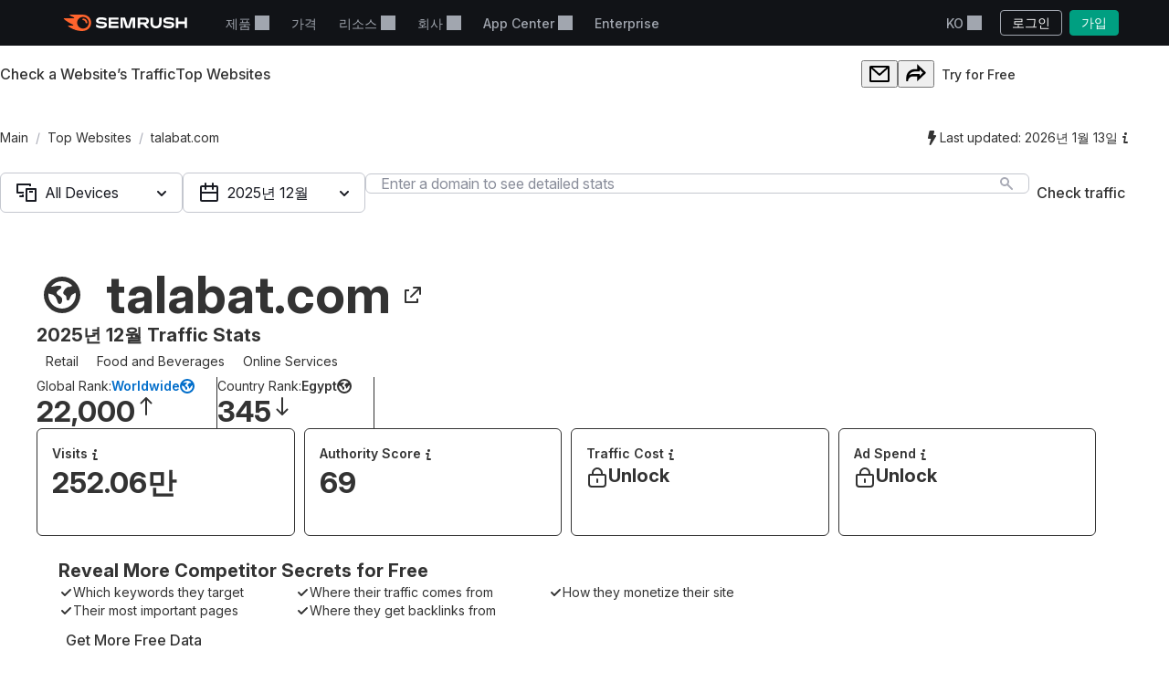

--- FILE ---
content_type: text/html; charset=utf-8
request_url: https://ko.semrush.com/website/talabat.com/overview/
body_size: 60527
content:
<!DOCTYPE html>


    <html lang="ko">
        <head>
            <meta charset="utf-8">
            <title>
                
    
        talabat.com Website Traffic, Ranking, Analytics [2025년 12월]
    

            </title>
            <meta property="og:site_name" content="Semrush"><meta property="og:type" content="website"><meta property="og:url" content="https://ko.semrush.com/website/talabat.com/overview/"><meta name="twitter:card" content="summary_large_image"><meta name="twitter:creator" content="@semrush"><meta name="twitter:site" content="@semrush"><meta name="viewport" content="width=device-width, initial-scale=1, viewport-fit=cover"><meta property="og:title" content="talabat.com Website Traffic, Ranking, Analytics [2025년 12월]"><meta name="twitter:title" content="talabat.com Website Traffic, Ranking, Analytics [2025년 12월]"><meta name="description" content="talabat.com is ranked #345 in EG with 252.06만 Traffic. Categories: Retail, Food and Beverages, Online Services. Learn more about website traffic, market share, and more!"><meta property="og:description" content="talabat.com is ranked #345 in EG with 252.06만 Traffic. Categories: Retail, Food and Beverages, Online Services. Learn more about website traffic, market share, and more!"><meta property="og:image" content="https://static.semrush.com/website/images/og/ko/domain-overview.png"><meta name="twitter:description" content="talabat.com is ranked #345 in EG with 252.06만 Traffic. Categories: Retail, Food and Beverages, Online Services. Learn more about website traffic, market share, and more!"><meta name="twitter:image" content="https://static.semrush.com/website/images/og/ko/domain-overview.png"><meta name="robots" content="noindex, nofollow">

            <link rel="preconnect" href="https://fonts.googleapis.com">
            <link rel="preconnect" href="https://fonts.gstatic.com" crossorigin>
            <link rel="preconnect" href="https://static.semrush.com">
            <link rel="preconnect" href="https://www.googletagmanager.com">
            <link rel="preconnect" href="https://cookiehub.net">
            <link rel="preconnect" href="https://cdn.cookiehub.eu">

            <link rel="stylesheet"
                  href="https://fonts.googleapis.com/css2?family=Inter:ital,opsz,wght@0,14..32,100..900;1,14..32,100..900&family=Ubuntu:ital,wght@0,300;0,400;0,500;0,700;1,300;1,400;1,500;1,700&display=swap">
            <link rel="stylesheet"
                  href="/__static__/fonts/factor_a/v2/factor_a.css">

            <script>window.__sm2mfp = 'https://static.semrush.com/remote-integrations'</script>

            




            
    <script>
    
    window.ANALYTICS_GTM_ID = "GTM-5K82J2";
    

    window.pendingAnalytics = window.pendingAnalytics || [];
    window.analytics = {};

    ["track", "setDefaults", "deleteDefaults"].forEach((name) => {
        window.analytics[name] = function () {
            pendingAnalytics.push([name, arguments]);
        };
    });

    
        window.analytics.setDefaults("user_type", "unlogged");
    
    </script>
    <script async src="https://static.semrush.com/ajst/ajst.js"></script>



            

    <script>window[Symbol.for("sm2.WebVitalsReporter.config")] = {"team": "marketing-technology", "product": "power-pages", "ip": "3.137.209.169", "userType": "unlogged"};</script>
    <script src="/__static__/webpack/runtime.4b3042fd.js"></script>
<script src="/__static__/webpack/smrwv.d76d7598.js" defer></script>



            <script>
                window.sm2 = {"GAexperiments": [], "language": "ko", "isSessionCreatedByAdmin": false, "abTestsLabels": [], "ipCountryCode": "US"};

                
            </script>

            <script>
  window.sm2.getComponent = function queueGetComponentRequest(...args) {
    const queue = (window[Symbol.for("sm2.getComponent.pending")] ??= []);
    let resolve;
    let reject;
    const promise = new Promise((res, rej) => {
      resolve = res;
      reject = rej;
    });
    queue.push({args, resolve, reject});
    return promise;
  };
</script>

            

<script src="/__static__/webpack/mf_widgets.b220e3e6.js"></script>


            
    <link rel="stylesheet" href="/__static__/webpack/1069.3d7aea2f.css">
<link rel="stylesheet" href="/__static__/webpack/site_info.1694446d.css">
    <script>
window.sm2.getSearchbarApi = function queueSearchbarApiRequest(...args) {
  const queue = (window[Symbol.for("sm2.getSearchbarApi.pending")] ??= []);
  let resolve;
  let reject;
  const promise = new Promise((res, rej) => {
    resolve = res;
    reject = rej;
  });
  queue.push({ args, resolve, reject });
  return promise;
};
</script>

    <script>
window.sm2.getFoldersApi = function queueProjectsApiRequest(...args) {
  const queue = (window[Symbol.for("sm2.getFoldersApi.pending")] ??= []);
  let resolve;
  let reject;
  const promise = new Promise((res, rej) => {
    resolve = res;
    reject = rej;
  });
  queue.push({ args, resolve, reject });
  return promise;
};
</script>

    <script>
    document.addEventListener('DOMContentLoaded', () => {
      window.__sm2init_site_info__(
        JSON.parse(document.getElementById('site_info_initial_state').textContent),
      );
    });
    </script>
    <script>
  
  
  
  dataLayer = window.dataLayer || [];
  dataLayer.push({site_is_controlling_cookie_settings_widget: true});
</script>



            

            

            <script>
  (function (i) {
    window[i] =
      window[i] ||
      function () {
        (window[i].dataLayerProxyQueue = window[i].dataLayerProxyQueue || []).push(
          arguments,
        );
      };
  })('ga');
</script>

<script src="/__static__/webpack/data_layer_proxy.63a5e89a.js"></script>
<script>ga("set", "dimension2", "Unlogged-User")
ga("set", "dimension3", "not set")
ga("set", "dimension5", "{}")
ga("set", "dimension16", "all tools")</script>

            
            

            <script src="/jsi18n/" defer></script>

            






            <link rel="dns-prefetch" href="https://suggestions.semrush.com">
            <link rel="dns-prefetch" href="https://www.google.com">
            <link rel="dns-prefetch" href="https://a.quora.com">
            <link rel="dns-prefetch" href="https://snap.licdn.com">
            <link rel="dns-prefetch" href="https://bat.bing.com">
            <link rel="dns-prefetch" href="https://connect.facebook.net">
            <link rel="dns-prefetch" href="https://munchkin.marketo.net">
            <link rel="dns-prefetch" href="https://s.yimg.com">
            <link rel="dns-prefetch" href="https://analytics.tiktok.com">
            <link rel="dns-prefetch" href="https://www.google-analytics.com">
            <link rel="dns-prefetch" href="https://q.quora.com">
            <link rel="dns-prefetch" href="https://data.adxcel-ec2.com">
            <link rel="dns-prefetch" href="https://cdn.speedcurve.com">
            <link rel="dns-prefetch" href="https://streaming.bi.owox.com">
            <link rel="dns-prefetch" href="https://td.doubleclick.net">
            <link rel="dns-prefetch" href="https://ad.doubleclick.net">
            <link rel="dns-prefetch" href="https://google-analytics.bi.owox.com">
            <link rel="dns-prefetch" href="https://widget.intercom.io">
            <link rel="dns-prefetch" href="https://sp.analytics.yahoo.com">
            <link rel="dns-prefetch" href="https://www.facebook.com">
            <link rel="dns-prefetch" href="https://px.ads.linkedin.com">
            <link rel="dns-prefetch" href="https://bat.bing.net">
            <link rel="dns-prefetch" href="https://cdn.mouseflow.com">
            <link rel="dns-prefetch" href="https://region1.analytics.google.com">
            <link rel="dns-prefetch" href="https://sentry.semrush.net">
            <link rel="dns-prefetch" href="https://api.amplitude.com">

            <meta name="theme-color"
                  media="(prefers-color-scheme: light)"
                  content="#F6F7F8">
            <meta name="theme-color"
                  media="(prefers-color-scheme: dark)"
                  content="#111317">
            <meta name="format-detection" content="telephone=no">

            




            <link rel="canonical" href="https://ko.semrush.com/website/talabat.com/overview/">
            
                <link rel="alternate" hreflang="en" href="https://www.semrush.com/website/talabat.com/overview/">
            
                <link rel="alternate" hreflang="de" href="https://de.semrush.com/website/talabat.com/overview/">
            
                <link rel="alternate" hreflang="es" href="https://es.semrush.com/website/talabat.com/overview/">
            
                <link rel="alternate" hreflang="fr" href="https://fr.semrush.com/website/talabat.com/overview/">
            
                <link rel="alternate" hreflang="it" href="https://it.semrush.com/website/talabat.com/overview/">
            
                <link rel="alternate" hreflang="nl" href="https://nl.semrush.com/website/talabat.com/overview/">
            
                <link rel="alternate" hreflang="pl" href="https://pl.semrush.com/website/talabat.com/overview/">
            
                <link rel="alternate" hreflang="pt" href="https://pt.semrush.com/website/talabat.com/overview/">
            
                <link rel="alternate" hreflang="sv" href="https://sv.semrush.com/website/talabat.com/overview/">
            
                <link rel="alternate" hreflang="vi" href="https://vi.semrush.com/website/talabat.com/overview/">
            
                <link rel="alternate" hreflang="tr" href="https://tr.semrush.com/website/talabat.com/overview/">
            
                <link rel="alternate" hreflang="zh" href="https://zh.semrush.com/website/talabat.com/overview/">
            
                <link rel="alternate" hreflang="ja" href="https://ja.semrush.com/website/talabat.com/overview/">
            
                <link rel="alternate" hreflang="ko" href="https://ko.semrush.com/website/talabat.com/overview/">
            

            <link rel="manifest" href="/__static__/manifest.c126ad9aade5.json">
            <link rel="apple-touch-icon"
                  sizes="180x180"
                  href="/__static__/apple-touch-icon.a7f1927cca17.png">
            <link rel="shortcut icon" href="/__static__/favicon.f8cd638f087a.ico">

            <link rel="search"
                  type="application/opensearchdescription+xml"
                  href="/__static__/semrush-opensearch.xml"
                  title="Semrush.com">

            

        </head>

        <body>
            <svg xmlns="http://www.w3.org/2000/svg" style="position: absolute; width: 0; height: 0">
    <symbol viewBox="0 0 158 21" id="srf-icon-semrush-logo">
        <path fill="#fff"
              d="M108.808 8.212c0-2.579-1.586-4.456-4.628-4.456h-9.826v13.37h3.227v-4.563h3.822l3.742 4.562h3.637v-.29l-3.637-4.351c2.288-.463 3.663-2.13 3.663-4.272Zm-4.985 1.653h-6.229V6.533h6.229c1.15 0 1.891.608 1.891 1.666 0 1.084-.714 1.666-1.891 1.666Zm53.77-6.109h-3.029v5.078h-8.133V3.756h-3.266v13.383h3.266v-5.277h8.133v5.277h3.029V3.756Zm-71.873 0-3.598 11.253h-.198l-3.61-11.253H72.56v13.383h3.081V6.149h.185l3.597 10.99h4.96l3.61-10.99h.185v10.99h3.174V3.756h-5.634ZM50.57 9.23c-1.138-.118-3.267-.317-4.404-.436-1.124-.119-1.772-.45-1.772-1.19 0-.714.687-1.31 3.464-1.31 2.46 0 4.721.53 6.692 1.482V4.787c-1.97-.939-4.153-1.402-6.864-1.402-3.808 0-6.44 1.587-6.44 4.285 0 2.275 1.547 3.518 4.642 3.861 1.124.12 3.028.291 4.364.397 1.454.12 1.878.569 1.878 1.23 0 .913-1.019 1.468-3.597 1.468-2.619 0-5.277-.86-7.168-2.063v3.081c1.521 1.019 4.14 1.878 7.062 1.878 4.152 0 6.824-1.6 6.824-4.47.026-2.168-1.402-3.478-4.682-3.821Zm6.823-5.474v13.383h12.47V14.4h-9.389v-2.71h9.23V8.978h-9.23V6.493h9.39V3.756H57.392Zm79.094 5.474c-1.138-.118-3.267-.317-4.404-.436-1.124-.119-1.772-.45-1.772-1.19 0-.714.688-1.31 3.465-1.31 2.459 0 4.721.53 6.691 1.482V4.787c-1.97-.939-4.152-1.402-6.863-1.402-3.809 0-6.44 1.587-6.44 4.285 0 2.275 1.547 3.518 4.641 3.861 1.124.12 3.029.291 4.364.397 1.455.12 1.878.569 1.878 1.23 0 .913-1.018 1.468-3.597 1.468-2.618 0-5.276-.86-7.167-2.063v3.081c1.52 1.019 4.139 1.878 7.061 1.878 4.153 0 6.824-1.6 6.824-4.47.027-2.168-1.402-3.478-4.681-3.821Zm-14.745-5.474v6.85c0 2.592-1.574 4.02-3.941 4.02-2.38 0-3.941-1.402-3.941-4.06v-6.81h-3.213v6.506c0 4.853 3.028 7.26 7.207 7.26 4.007 0 7.115-2.301 7.115-7.101V3.756h-3.227Z"/>
        <path fill="#FF642D"
              d="M30.19 10.368c0 .648-.33.753-1.15.753-.872 0-1.031-.145-1.124-.806-.172-1.68-1.309-3.108-3.213-3.267-.608-.052-.754-.277-.754-1.031 0-.7.106-1.031.648-1.031 3.306.013 5.594 2.67 5.594 5.382Zm4.814 0C35.004 5.329 31.593 0 23.711 0H8.054c-.318 0-.516.159-.516.45 0 .158.119.304.225.383.568.45 1.415.952 2.525 1.508 1.085.542 1.931.899 2.777 1.243.357.145.49.304.49.502 0 .278-.199.45-.582.45H.543c-.371 0-.543.238-.543.476 0 .198.066.37.238.542 1.005 1.058 2.618 2.328 4.96 3.796a71.557 71.557 0 0 0 6.611 3.636c.344.159.45.344.45.542-.013.225-.185.41-.582.41h-5.7c-.317 0-.502.172-.502.437 0 .145.119.33.278.476 1.295 1.177 3.372 2.46 6.136 3.636C15.579 20.061 19.32 21 23.526 21c7.974 0 11.478-5.964 11.478-10.632Zm-10.407 7.445c-4.073 0-7.485-3.32-7.485-7.458 0-4.074 3.399-7.353 7.485-7.353 4.179 0 7.458 3.266 7.458 7.353-.013 4.139-3.28 7.458-7.458 7.458Z"/>
    </symbol>
</svg>



            

            <div class="srf-layout">
                

<script src="/__static__/webpack/skip_to_content.f2091feb.js" defer></script>

<div class="srf-layout__skip-to-content">
    <button id="skip-to-content">콘텐츠로 건너뛰기</button>
</div>


                <div class="srf-layout__notification">
                    


                    

                    



                    


                    
    




                </div>

                <div class="srf-layout__header">
                    
                        



                        
    
        
<link rel="stylesheet" href="/__static__/webpack/2579.020e69a1.css">
<link rel="stylesheet" href="/__static__/webpack/header.7c21caf3.css">
<header class="srf-header" id="srf-header" style="display: none">
    <div class="srf-navbar srf-navbar--adaptive">
        <div class="srf-navbar-inner">
            <div class="srf-navbar__left">
                
                <a href="/"
                   class="srf-navbar-logo"
                   aria-label="Semrush 홈페이지"
                   data-test="semrush_logo"
                   data-ga-category="Navigation:top_menu"
                   data-ga-action="link.click"
                   data-ga-label="logo"
                   data-ga4-click
                   data-ga4-item-location="navigation.header.logo">
                    <svg aria-hidden="true">
                        <use href="#srf-icon-semrush-logo"></use>
                    </svg>
                </a>
            </div>
            
                <nav class="srf-navbar__primary" aria-label="상단 메뉴">
                    <ul>
                        
                            <li>
                                
                                    
                                        <div class="srf-dropdown"><button aria-haspopup="true"
            aria-expanded="false"
            aria-controls="srf-dropdown-menu"
            class="srf-nav-link srf-dropdown-label"
            data-ga-category="Navigation:top_menu"
            data-ga-action="link.click"
            data-ga4-click data-ga4-item-location="navigation.header.products.dropdown"
            data-test="header_products_dropdown"
            data-ga-label="Products"
            data-nav-item="products:dropdown"
            >
        제품
        
        
    </button><ul class="srf-dropdown-menu" id=srf-dropdown-menu><li><a class="srf-dropdown-menu-item"
       href="/one/?utm_source=semrush&amp;utm_medium=header"
       data-ga-category="Navigation:top_menu"
       data-ga-action="link.click"
       data-ga4-click data-ga4-item-location="navigation.header.products.semrush_one"
       data-test="header_semrush_one"
       data-ga-label="semrush_one"
       data-nav-item="semrush-one:index"
       >
        Semrush One
        
        
    </a></li><li><a class="srf-dropdown-menu-item"
       href="/toolkits/?utm_source=semrush&amp;utm_medium=header"
       data-ga-category="Navigation:top_menu"
       data-ga-action="link.click"
       data-ga4-click data-ga4-item-location="navigation.header.products.toolkits"
       data-test="header_toolkits"
       data-ga-label="Toolkits"
       data-nav-item="toolkits:index"
       >
        툴킷
        
        
    </a></li><li><a class="srf-dropdown-menu-item"
       href="/features/"
       data-ga-category="Navigation:top_menu"
       data-ga-action="link.click"
       data-ga4-click data-ga4-item-location="navigation.header.products.features"
       data-test="header_features"
       data-ga-label="Features"
       data-nav-item="features:index"
       >
        기능
        
        
    </a></li></ul></div>

                                    
                                
                            </li>
                        
                            <li>
                                
                                    
                                        
<a class="srf-nav-link"
       href="/pricing/"
       data-ga-category="Navigation:top_menu"
       data-ga-action="link.click"
       data-ga4-click data-ga4-item-location="navigation.header.index.pricing"
       data-test="header_prices"
       data-ga-label="Prices"
       data-nav-item="index:pricing"
       >
        가격
        
        
    </a>

                                    
                                
                            </li>
                        
                            <li>
                                
                                    
                                        <div class="srf-dropdown"><button aria-haspopup="true"
            aria-expanded="false"
            aria-controls="srf-dropdown-menu"
            class="srf-nav-link srf-dropdown-label"
            data-ga-category="Navigation:top_menu"
            data-ga-action="link.click"
            data-ga4-click data-ga4-item-location="navigation.header.resources.dropdown"
            data-test="header_resources"
            data-ga-label="Resources"
            data-nav-item="resources:dropdown"
            >
        리소스
        
        
    </button><ul class="srf-dropdown-menu-grid" id="srf-dropdown-menu"><li><a href="/blog/"
                       class="srf-dropdown-menu-grid-item"
                       data-ga-category="Navigation:top_menu"
                       data-ga-action="link.click"
                       data-ga4-click data-ga4-item-location="navigation.header.blog.index"
                       data-test="header_blog"
                       data-ga-label="blog"
                       data-nav-item="blog:index"><div class="srf-dropdown-menu-grid-item__title">블로그</div><div class="srf-dropdown-menu-grid-item__text">디지털 마케팅, 콘텐츠 전략, SEO, PPC, 소셜 미디어 등에 대한 업계의 최신 소식을 읽어 보세요.</div></a></li><li><a href="/kb/"
                       class="srf-dropdown-menu-grid-item"
                       data-ga-category="Navigation:top_menu"
                       data-ga-action="link.click"
                       data-ga4-click data-ga4-item-location="navigation.header.kb.index"
                       data-test="header_knowledge"
                       data-ga-label="Knowledge"
                       data-nav-item="kb:index"><div class="srf-dropdown-menu-grid-item__title">지원 센터</div><div class="srf-dropdown-menu-grid-item__text">사용자 매뉴얼, 안내 게시물, 동영상 등을 통해 Semrush를 어떻게 사용하는지 배워 보세요!</div></a></li><li><a href="/news/releases/product-news/"
                       class="srf-dropdown-menu-grid-item"
                       data-ga-category="Navigation:top_menu"
                       data-ga-action="link.click"
                       data-ga4-click data-ga4-item-location="navigation.header.news.product.news"
                       data-test="header_news"
                       data-ga-label="News"
                       data-nav-item="news:product-news"><div class="srf-dropdown-menu-grid-item__title">새로운 소식</div><div class="srf-dropdown-menu-grid-item__text">Semrush 기능 및 개선사항에 대한 최신 소식을 놓치지 마세요.</div></a></li><li><a href="/academy/webinars/"
                       class="srf-dropdown-menu-grid-item"
                       data-ga-category="Navigation:top_menu"
                       data-ga-action="link.click"
                       data-ga4-click data-ga4-item-location="navigation.header.webinars.index"
                       data-test="header_webinars"
                       data-ga-label="webinars"
                       data-nav-item="webinars:index"><div class="srf-dropdown-menu-grid-item__title">웨비나</div><div class="srf-dropdown-menu-grid-item__text">최고의 디지털 마케팅 전문가들이 진행하는 교육 웨비나에 등록하여 수강해 보세요.</div></a></li><li><a href="/news/releases/data-insights/"
                       class="srf-dropdown-menu-grid-item"
                       data-ga-category="Navigation:top_menu"
                       data-ga-action="link.click"
                       data-ga4-click data-ga4-item-location="navigation.header.news.insights"
                       data-test="header_insights"
                       data-ga-label="insights"
                       data-nav-item="news:insights"><div class="srf-dropdown-menu-grid-item__title">인사이트</div><div class="srf-dropdown-menu-grid-item__text">Semrush 팀의 최신 리서치 및 사고 리더십을 확인해 보세요.</div></a></li><li><a href="/agencies/"
                       class="srf-dropdown-menu-grid-item"
                       data-ga-category="Navigation:top_menu"
                       data-ga-action="link.click"
                       data-ga4-click data-ga4-item-location="navigation.header.agencies.index"
                       data-test="header_agency_partners"
                       data-ga-label="Agency Partners"
                       data-nav-item="agencies:index"><div class="srf-dropdown-menu-grid-item__title">신뢰할 수 있는 에이전시 찾기</div><div class="srf-dropdown-menu-grid-item__text">시간이 얼마 남지 않으셨나요? 특별한 기술이 필요하신가요? 신뢰할 수 있는 에이전시의 도움을 받으세요. Semrush의 전문가들은 모든 종류의 마케팅 프로젝트와 예산으로 작업을 수행할 수 있습니다.</div></a></li><li><a href="/academy/"
                       class="srf-dropdown-menu-grid-item"
                       data-ga-category="Navigation:top_menu"
                       data-ga-action="link.click"
                       data-ga4-click data-ga4-item-location="navigation.header.academy.index"
                       data-test="header_academy"
                       data-ga-label="Academy"
                       data-nav-item="academy:index"><div class="srf-dropdown-menu-grid-item__title">아카데미</div><div class="srf-dropdown-menu-grid-item__text">필수 SEO 기능을 사용하고, Semrush 툴킷을 사용하는 방법을 배워보고, SEO와 Semrush 숙련도를 증명하는 공식 인증을 받아 보세요.</div></a></li><li><a href="/website/top/?from_page=header"
                       class="srf-dropdown-menu-grid-item"
                       data-ga-category="Navigation:top_menu"
                       data-ga-action="link.click"
                       data-ga4-click data-ga4-item-location="navigation.header.website.top"
                       data-test="header_top_websites"
                       data-ga-label="top-websites"
                       data-nav-item="website:top"><div class="srf-dropdown-menu-grid-item__title">상위 웹사이트</div><div class="srf-dropdown-menu-grid-item__text">방문자 수가 가장 많은 웹사이트를 파악하고 이러한 웹사이트의 트래픽과 검색 순위를 분석하세요. 어떤 국가와 업계가 최근 시장을 주도하고 있는지에 대해서도 알아보세요.</div></a></li><li><a href="https://ai-visibility-index.semrush.com/?utm_source=semrush&amp;utm_medium=main_header"
                       class="srf-dropdown-menu-grid-item"
                       data-ga-category="Navigation:top_menu"
                       data-ga-action="link.click"
                       data-ga4-click data-ga4-item-location="navigation.header.ai.visibility.index"
                       data-test="header_ai_visibility_index"
                       data-ga-label="ai-visibility-index"
                       ><div class="srf-dropdown-menu-grid-item__title">AI 가시성 지수</div><div class="srf-dropdown-menu-grid-item__text">어떤 브랜드가 AI 검색에서 앞서 나가고 있는지 알아보고 그 전략을 참고하여 가시성을 강화해 보세요.</div></a></li><li><a href="/local/"
                       class="srf-dropdown-menu-grid-item"
                       data-ga-category="Navigation:top_menu"
                       data-ga-action="link.click"
                       data-ga4-click data-ga4-item-location="navigation.header.local.marketing.index"
                       data-test="header_local_marketing"
                       data-ga-label="local-marketing"
                       data-nav-item="local-marketing:index"><div class="srf-dropdown-menu-grid-item__title">로컬 마케팅 허브</div><div class="srf-dropdown-menu-grid-item__text">지금 바로 가까운 경쟁사보다 뛰어난 성과를 내보세요! 비즈니스의 디지털 영향력을 확대하고 더 많은 현지 고객을 확보하는 데 필요한 전문가 인사이트, 전략 및 도구를 알아보세요.</div></a></li></ul></div>

                                    
                                
                            </li>
                        
                            <li>
                                
                                    
                                        <div class="srf-dropdown"><button aria-haspopup="true"
            aria-expanded="false"
            aria-controls="srf-dropdown-menu"
            class="srf-nav-link srf-dropdown-label"
            data-ga-category="Navigation:top_menu"
            data-ga-action="link.click"
            data-ga4-click data-ga4-item-location="navigation.header.company.dropdown"
            data-test="header_company"
            data-ga-label="Company"
            data-nav-item="company:dropdown"
            >
        회사
        
        
    </button><ul class="srf-dropdown-menu" id=srf-dropdown-menu><li><a class="srf-dropdown-menu-item"
       href="/company/"
       data-ga-category="Navigation:top_menu"
       data-ga-action="link.click"
       data-ga4-click data-ga4-item-location="navigation.header.company.index"
       data-test="header_about_us"
       data-ga-label="About Us"
       data-nav-item="company:index"
       >
        회사 정보
        
        
    </a></li><li><a class="srf-dropdown-menu-item"
       href="/news/"
       data-ga-category="Navigation:top_menu"
       data-ga-action="link.click"
       data-ga4-click data-ga4-item-location="navigation.header.news.index"
       data-test="header_newsroom"
       data-ga-label="Newsroom"
       data-nav-item="news:index"
       >
        뉴스룸
        
        
    </a></li><li><a class="srf-dropdown-menu-item"
       href="https://careers.semrush.com/"
       data-ga-category="Navigation:top_menu"
       data-ga-action="link.click"
       data-ga4-click data-ga4-item-location="navigation.header.company.careers"
       data-test="header_careers"
       data-ga-label="Careers"
       data-nav-item="company:careers"
       target="_blank" aria-describedby="srf-header-opens-in-new-header_careers">
        지원 가능 직무
        
        
            <svg class="srf-icon srf-icon-external-link -s"
                 aria-hidden="true"
                 id="srf-header-opens-in-new-header_careers"
                 aria-label="외부 링크, 새 창에서 열기"><use href="#srf-icon-link"></use></svg></a></li><li><a class="srf-dropdown-menu-item"
       href="/semrush-free-trial/"
       data-ga-category="Navigation:top_menu"
       data-ga-action="link.click"
       data-ga4-click data-ga4-item-location="navigation.header.company.free.trial"
       data-test="header_free_trial"
       data-ga-label="Free trial"
       data-nav-item="semrush-free-trial:index"
       >
        무료 체험
        
        
    </a></li><li><a class="srf-dropdown-menu-item"
       href="/vs/"
       data-ga-category="Navigation:top_menu"
       data-ga-action="link.click"
       data-ga4-click data-ga4-item-location="navigation.header.company.semrush.versus"
       data-test="header_semrush_versus"
       data-ga-label="Semrush Versus"
       data-nav-item="semrush-versus:index"
       >
        Semrush 비교
        
        
    </a></li><li><a class="srf-dropdown-menu-item"
       href="/company/stories/"
       data-ga-category="Navigation:top_menu"
       data-ga-action="link.click"
       data-ga4-click data-ga4-item-location="navigation.header.company.stories"
       data-test="header_success_stories"
       data-ga-label="Success stories"
       data-nav-item="company:stories"
       >
        성공사례
        
        
    </a></li><li><a class="srf-dropdown-menu-item"
       href="/lp/affiliate-program/en/"
       data-ga-category="Navigation:top_menu"
       data-ga-action="link.click"
       data-ga4-click data-ga4-item-location="navigation.header.berush.index"
       data-test="header_affiliate_program"
       data-ga-label="Affiliate Program"
       data-nav-item="berush:index"
       >
        제휴 프로그램
        
        
    </a></li><li><a class="srf-dropdown-menu-item"
       href="https://investors.semrush.com"
       data-ga-category="Navigation:top_menu"
       data-ga-action="link.click"
       data-ga4-click data-ga4-item-location="navigation.header.company.investors"
       data-test="header_for_investors"
       data-ga-label="For Investors"
       data-nav-item="company:investors"
       target="_blank" aria-describedby="srf-header-opens-in-new-header_for_investors">
        투자자용
        
        
            <svg class="srf-icon srf-icon-external-link -s"
                 aria-hidden="true"
                 id="srf-header-opens-in-new-header_for_investors"
                 aria-label="외부 링크, 새 창에서 열기"><use href="#srf-icon-link"></use></svg></a></li><li><a class="srf-dropdown-menu-item"
       href="/company/partner-integrations/"
       data-ga-category="Navigation:top_menu"
       data-ga-action="link.click"
       data-ga4-click data-ga4-item-location="navigation.header.company.partner.integrations"
       data-test="header_partner_integrations"
       data-ga-label="Partner Integrations"
       data-nav-item="company:partner-integrations"
       >
        파트너 통합
        
        
    </a></li><li><a class="srf-dropdown-menu-item"
       href="/company/contacts/"
       data-ga-category="Navigation:top_menu"
       data-ga-action="link.click"
       data-ga4-click data-ga4-item-location="navigation.header.company.contacts"
       data-test="header_contacts"
       data-ga-label="Contacts"
       data-nav-item="company:contacts"
       >
        연락처
        
        
    </a></li><li><a class="srf-dropdown-menu-item"
       href="/stats/"
       data-ga-category="Navigation:top_menu"
       data-ga-action="link.click"
       data-ga4-click data-ga4-item-location="navigation.header.stats.index"
       data-test="header_stats_and_facts"
       data-ga-label="Stats and Facts"
       data-nav-item="stats:index"
       >
        통계 자료 및 수치
        
        
    </a></li></ul></div>

                                    
                                
                            </li>
                        
                            <li>
                                
                                    
                                        <div class="srf-dropdown" data-widget="app-center-dropdown"><button aria-haspopup="true"
            aria-expanded="false"
            aria-controls="srf-dropdown-menu-app-center"
            class="srf-nav-link srf-dropdown-label"
            data-ga-category="Navigation:top_menu"
            data-ga-action="link.click"
            data-ga4-click data-ga4-item-location="navigation.header.app.center"
            
            data-ga-label="app_center"
            data-nav-item="app_center"
            >
        App Center
        
        
    </button><div class="srf-dropdown-menu srf-dropdown-menu-slot" id=srf-dropdown-menu-app-center></div></div>

                                    
                                
                            </li>
                        
                            <li>
                                
                                    
                                        
<a class="srf-nav-link"
       href="/enterprise/"
       data-ga-category="Navigation:top_menu"
       data-ga-action="link.click"
       data-ga4-click data-ga4-item-location="navigation.header.enterprise"
       data-test="header_enterprise"
       data-ga-label="Enterprise"
       
       target="_blank" aria-describedby="srf-header-opens-in-new-header_enterprise">
        Enterprise
        
        
            <svg class="srf-icon srf-icon-external-link -s"
                 aria-hidden="true"
                 id="srf-header-opens-in-new-header_enterprise"
                 aria-label="외부 링크, 새 창에서 열기"><use href="#srf-icon-link"></use></svg></a>

                                    
                                
                            </li>
                        
                    </ul>
                </nav>
                <div class="srf-navbar__right">
                    
<div class="srf-adaptive-menu-trigger srf-dropdown"><button class="srf-dropdown-label srf-nav-link srf-btn-mobile-menu"
                aria-haspopup="true"
                aria-expanded="false"
                aria-controls="srf-mobile-menu"
                data-ga4-click
                data-ga4-item-location="navigation.header.mobilemenu.dropdown"><span class="srf-btn-mobile-menu__content srf-dropdown-label">메뉴</span></button><ul class="srf-dropdown-menu" id="srf-mobile-menu"><li><div class="srf-sub-dropdown"><div class="srf-dropdown-label-container"><button class="srf-dropdown-label"
                                        aria-haspopup="true"
                                        aria-expanded="false"
                                        data-nav-item="products:dropdown"
                                        data-ga4-click data-ga4-item-location="navigation.header.products.dropdown"><span>
                                        제품
                                        
                                    </span></button></div><ul class="srf-sub-dropdown-menu"><li><a class="srf-sub-dropdown-menu-item"
       href="/one/?utm_source=semrush&amp;utm_medium=header"
       data-ga-category="Navigation:top_menu"
       data-ga-action="link.click"
       data-ga4-click data-ga4-item-location="navigation.header.products.semrush_one"
       data-test="header_semrush_one"
       data-ga-label="semrush_one"
       data-nav-item="semrush-one:index"
       >
        Semrush One
        
        
    </a></li><li><a class="srf-sub-dropdown-menu-item"
       href="/toolkits/?utm_source=semrush&amp;utm_medium=header"
       data-ga-category="Navigation:top_menu"
       data-ga-action="link.click"
       data-ga4-click data-ga4-item-location="navigation.header.products.toolkits"
       data-test="header_toolkits"
       data-ga-label="Toolkits"
       data-nav-item="toolkits:index"
       >
        툴킷
        
        
    </a></li><li><a class="srf-sub-dropdown-menu-item"
       href="/features/"
       data-ga-category="Navigation:top_menu"
       data-ga-action="link.click"
       data-ga4-click data-ga4-item-location="navigation.header.products.features"
       data-test="header_features"
       data-ga-label="Features"
       data-nav-item="features:index"
       >
        기능
        
        
    </a></li></ul></div></li><li><a class="srf-dropdown-menu-item"
       href="/pricing/"
       data-ga-category="Navigation:top_menu"
       data-ga-action="link.click"
       data-ga4-click data-ga4-item-location="navigation.header.index.pricing"
       data-test="header_prices"
       data-ga-label="Prices"
       data-nav-item="index:pricing"
       >
        가격
        
        
    </a></li><li><div class="srf-sub-dropdown"><div class="srf-dropdown-label-container"><button class="srf-dropdown-label"
                                        aria-haspopup="true"
                                        aria-expanded="false"
                                        data-nav-item="resources:dropdown"
                                        data-ga4-click data-ga4-item-location="navigation.header.resources.dropdown"><span>
                                        리소스
                                        
                                    </span></button></div><ul class="srf-sub-dropdown-menu"><li><a class="srf-sub-dropdown-menu-item"
       href="/blog/"
       data-ga-category="Navigation:top_menu"
       data-ga-action="link.click"
       data-ga4-click data-ga4-item-location="navigation.header.blog.index"
       data-test="header_blog"
       data-ga-label="blog"
       data-nav-item="blog:index"
       >
        블로그
        
        
    </a></li><li><a class="srf-sub-dropdown-menu-item"
       href="/kb/"
       data-ga-category="Navigation:top_menu"
       data-ga-action="link.click"
       data-ga4-click data-ga4-item-location="navigation.header.kb.index"
       data-test="header_knowledge"
       data-ga-label="Knowledge"
       data-nav-item="kb:index"
       >
        지원 센터
        
        
    </a></li><li><a class="srf-sub-dropdown-menu-item"
       href="/news/releases/product-news/"
       data-ga-category="Navigation:top_menu"
       data-ga-action="link.click"
       data-ga4-click data-ga4-item-location="navigation.header.news.product.news"
       data-test="header_news"
       data-ga-label="News"
       data-nav-item="news:product-news"
       >
        새로운 소식
        
        
    </a></li><li><a class="srf-sub-dropdown-menu-item"
       href="/academy/webinars/"
       data-ga-category="Navigation:top_menu"
       data-ga-action="link.click"
       data-ga4-click data-ga4-item-location="navigation.header.webinars.index"
       data-test="header_webinars"
       data-ga-label="webinars"
       data-nav-item="webinars:index"
       >
        웨비나
        
        
    </a></li><li><a class="srf-sub-dropdown-menu-item"
       href="/news/releases/data-insights/"
       data-ga-category="Navigation:top_menu"
       data-ga-action="link.click"
       data-ga4-click data-ga4-item-location="navigation.header.news.insights"
       data-test="header_insights"
       data-ga-label="insights"
       data-nav-item="news:insights"
       >
        인사이트
        
        
    </a></li><li><a class="srf-sub-dropdown-menu-item"
       href="/agencies/"
       data-ga-category="Navigation:top_menu"
       data-ga-action="link.click"
       data-ga4-click data-ga4-item-location="navigation.header.agencies.index"
       data-test="header_agency_partners"
       data-ga-label="Agency Partners"
       data-nav-item="agencies:index"
       >
        신뢰할 수 있는 에이전시 찾기
        
        
    </a></li><li><a class="srf-sub-dropdown-menu-item"
       href="/academy/"
       data-ga-category="Navigation:top_menu"
       data-ga-action="link.click"
       data-ga4-click data-ga4-item-location="navigation.header.academy.index"
       data-test="header_academy"
       data-ga-label="Academy"
       data-nav-item="academy:index"
       >
        아카데미
        
        
    </a></li><li><a class="srf-sub-dropdown-menu-item"
       href="/website/top/?from_page=header"
       data-ga-category="Navigation:top_menu"
       data-ga-action="link.click"
       data-ga4-click data-ga4-item-location="navigation.header.website.top"
       data-test="header_top_websites"
       data-ga-label="top-websites"
       data-nav-item="website:top"
       >
        상위 웹사이트
        
        
    </a></li><li><a class="srf-sub-dropdown-menu-item"
       href="https://ai-visibility-index.semrush.com/?utm_source=semrush&amp;utm_medium=main_header"
       data-ga-category="Navigation:top_menu"
       data-ga-action="link.click"
       data-ga4-click data-ga4-item-location="navigation.header.ai.visibility.index"
       data-test="header_ai_visibility_index"
       data-ga-label="ai-visibility-index"
       
       >
        AI 가시성 지수
        
        
    </a></li><li><a class="srf-sub-dropdown-menu-item"
       href="/local/"
       data-ga-category="Navigation:top_menu"
       data-ga-action="link.click"
       data-ga4-click data-ga4-item-location="navigation.header.local.marketing.index"
       data-test="header_local_marketing"
       data-ga-label="local-marketing"
       data-nav-item="local-marketing:index"
       >
        로컬 마케팅 허브
        
        
    </a></li></ul></div></li><li><div class="srf-sub-dropdown"><div class="srf-dropdown-label-container"><button class="srf-dropdown-label"
                                        aria-haspopup="true"
                                        aria-expanded="false"
                                        data-nav-item="company:dropdown"
                                        data-ga4-click data-ga4-item-location="navigation.header.company.dropdown"><span>
                                        회사
                                        
                                    </span></button></div><ul class="srf-sub-dropdown-menu"><li><a class="srf-sub-dropdown-menu-item"
       href="/company/"
       data-ga-category="Navigation:top_menu"
       data-ga-action="link.click"
       data-ga4-click data-ga4-item-location="navigation.header.company.index"
       data-test="header_about_us"
       data-ga-label="About Us"
       data-nav-item="company:index"
       >
        회사 정보
        
        
    </a></li><li><a class="srf-sub-dropdown-menu-item"
       href="/news/"
       data-ga-category="Navigation:top_menu"
       data-ga-action="link.click"
       data-ga4-click data-ga4-item-location="navigation.header.news.index"
       data-test="header_newsroom"
       data-ga-label="Newsroom"
       data-nav-item="news:index"
       >
        뉴스룸
        
        
    </a></li><li><a class="srf-sub-dropdown-menu-item"
       href="https://careers.semrush.com/"
       data-ga-category="Navigation:top_menu"
       data-ga-action="link.click"
       data-ga4-click data-ga4-item-location="navigation.header.company.careers"
       data-test="header_careers"
       data-ga-label="Careers"
       data-nav-item="company:careers"
       target="_blank" aria-describedby="srf-header-opens-in-new-header_careers">
        지원 가능 직무
        
        
            <svg class="srf-icon srf-icon-external-link -s"
                 aria-hidden="true"
                 id="srf-header-opens-in-new-header_careers"
                 aria-label="외부 링크, 새 창에서 열기"><use href="#srf-icon-link"></use></svg></a></li><li><a class="srf-sub-dropdown-menu-item"
       href="/semrush-free-trial/"
       data-ga-category="Navigation:top_menu"
       data-ga-action="link.click"
       data-ga4-click data-ga4-item-location="navigation.header.company.free.trial"
       data-test="header_free_trial"
       data-ga-label="Free trial"
       data-nav-item="semrush-free-trial:index"
       >
        무료 체험
        
        
    </a></li><li><a class="srf-sub-dropdown-menu-item"
       href="/vs/"
       data-ga-category="Navigation:top_menu"
       data-ga-action="link.click"
       data-ga4-click data-ga4-item-location="navigation.header.company.semrush.versus"
       data-test="header_semrush_versus"
       data-ga-label="Semrush Versus"
       data-nav-item="semrush-versus:index"
       >
        Semrush 비교
        
        
    </a></li><li><a class="srf-sub-dropdown-menu-item"
       href="/company/stories/"
       data-ga-category="Navigation:top_menu"
       data-ga-action="link.click"
       data-ga4-click data-ga4-item-location="navigation.header.company.stories"
       data-test="header_success_stories"
       data-ga-label="Success stories"
       data-nav-item="company:stories"
       >
        성공사례
        
        
    </a></li><li><a class="srf-sub-dropdown-menu-item"
       href="/lp/affiliate-program/en/"
       data-ga-category="Navigation:top_menu"
       data-ga-action="link.click"
       data-ga4-click data-ga4-item-location="navigation.header.berush.index"
       data-test="header_affiliate_program"
       data-ga-label="Affiliate Program"
       data-nav-item="berush:index"
       >
        제휴 프로그램
        
        
    </a></li><li><a class="srf-sub-dropdown-menu-item"
       href="https://investors.semrush.com"
       data-ga-category="Navigation:top_menu"
       data-ga-action="link.click"
       data-ga4-click data-ga4-item-location="navigation.header.company.investors"
       data-test="header_for_investors"
       data-ga-label="For Investors"
       data-nav-item="company:investors"
       target="_blank" aria-describedby="srf-header-opens-in-new-header_for_investors">
        투자자용
        
        
            <svg class="srf-icon srf-icon-external-link -s"
                 aria-hidden="true"
                 id="srf-header-opens-in-new-header_for_investors"
                 aria-label="외부 링크, 새 창에서 열기"><use href="#srf-icon-link"></use></svg></a></li><li><a class="srf-sub-dropdown-menu-item"
       href="/company/partner-integrations/"
       data-ga-category="Navigation:top_menu"
       data-ga-action="link.click"
       data-ga4-click data-ga4-item-location="navigation.header.company.partner.integrations"
       data-test="header_partner_integrations"
       data-ga-label="Partner Integrations"
       data-nav-item="company:partner-integrations"
       >
        파트너 통합
        
        
    </a></li><li><a class="srf-sub-dropdown-menu-item"
       href="/company/contacts/"
       data-ga-category="Navigation:top_menu"
       data-ga-action="link.click"
       data-ga4-click data-ga4-item-location="navigation.header.company.contacts"
       data-test="header_contacts"
       data-ga-label="Contacts"
       data-nav-item="company:contacts"
       >
        연락처
        
        
    </a></li><li><a class="srf-sub-dropdown-menu-item"
       href="/stats/"
       data-ga-category="Navigation:top_menu"
       data-ga-action="link.click"
       data-ga4-click data-ga4-item-location="navigation.header.stats.index"
       data-test="header_stats_and_facts"
       data-ga-label="Stats and Facts"
       data-nav-item="stats:index"
       >
        통계 자료 및 수치
        
        
    </a></li></ul></div></li><li><div class="srf-sub-dropdown"
                             data-widget="app-center-dropdown"
                             data-mobile><div class="srf-dropdown-label-container"><button class="srf-dropdown-label"
                                        aria-haspopup="true"
                                        aria-expanded="false"
                                        data-nav-item="app_center"
                                        data-ga4-click data-ga4-item-location="navigation.header.app.center"><span>
                                        App Center
                                        
                                    </span></button></div><span class="srf-sub-dropdown-menu srf-dropdown-menu-slot"></span></div></li><li><a class="srf-dropdown-menu-item"
       href="/enterprise/"
       data-ga-category="Navigation:top_menu"
       data-ga-action="link.click"
       data-ga4-click data-ga4-item-location="navigation.header.enterprise"
       data-test="header_enterprise"
       data-ga-label="Enterprise"
       
       target="_blank" aria-describedby="srf-header-opens-in-new-header_enterprise">
        Enterprise
        
        
            <svg class="srf-icon srf-icon-external-link -s"
                 aria-hidden="true"
                 id="srf-header-opens-in-new-header_enterprise"
                 aria-label="외부 링크, 새 창에서 열기"><use href="#srf-icon-link"></use></svg></a></li></ul></div>

                    
                
                
                
                    
<div class="srf-dropdown srf-switch-locale-trigger"><div class="srf-dropdown-label-container"><button class="srf-dropdown-label srf-nav-link"
                    data-test="header_lang_switcher_button"
                    aria-haspopup="true"
                    aria-expanded="false"
                    aria-controls="srf-dropdown-menu-switch-language"
                    aria-label="언어 변경"
                    data-ga4-click
                    data-ga4-item-location="navigation.header.lang_button.dropdown">KO</button><div class="srf-switch-locale"></div></div><ul class="srf-dropdown-menu -right"
            id="srf-dropdown-menu-switch-language"
            onclick="sm2.switchLanguage(arguments[0].target.value)"
            aria-label="사용 가능한 언어 목록"><li><button type="button"
                            value="en"
                            lang="en"
                            class="srf-btn-inline srf-dropdown-menu-item"
                            data-ga-category="Navigation:top_menu"
                            data-ga-action="link.click"
                            data-ga-label="Lang EN"
                            data-ga4-click
                            data-ga4-item-location="navigation.header.lang_button.en"
                            data-test="header_lang_en"
                            >English</button></li><li><button type="button"
                            value="de"
                            lang="de"
                            class="srf-btn-inline srf-dropdown-menu-item"
                            data-ga-category="Navigation:top_menu"
                            data-ga-action="link.click"
                            data-ga-label="Lang DE"
                            data-ga4-click
                            data-ga4-item-location="navigation.header.lang_button.de"
                            data-test="header_lang_de"
                            >Deutsch</button></li><li><button type="button"
                            value="es"
                            lang="es"
                            class="srf-btn-inline srf-dropdown-menu-item"
                            data-ga-category="Navigation:top_menu"
                            data-ga-action="link.click"
                            data-ga-label="Lang ES"
                            data-ga4-click
                            data-ga4-item-location="navigation.header.lang_button.es"
                            data-test="header_lang_es"
                            >Español</button></li><li><button type="button"
                            value="fr"
                            lang="fr"
                            class="srf-btn-inline srf-dropdown-menu-item"
                            data-ga-category="Navigation:top_menu"
                            data-ga-action="link.click"
                            data-ga-label="Lang FR"
                            data-ga4-click
                            data-ga4-item-location="navigation.header.lang_button.fr"
                            data-test="header_lang_fr"
                            >Français</button></li><li><button type="button"
                            value="it"
                            lang="it"
                            class="srf-btn-inline srf-dropdown-menu-item"
                            data-ga-category="Navigation:top_menu"
                            data-ga-action="link.click"
                            data-ga-label="Lang IT"
                            data-ga4-click
                            data-ga4-item-location="navigation.header.lang_button.it"
                            data-test="header_lang_it"
                            >Italiano</button></li><li><button type="button"
                            value="nl"
                            lang="nl"
                            class="srf-btn-inline srf-dropdown-menu-item"
                            data-ga-category="Navigation:top_menu"
                            data-ga-action="link.click"
                            data-ga-label="Lang NL"
                            data-ga4-click
                            data-ga4-item-location="navigation.header.lang_button.nl"
                            data-test="header_lang_nl"
                            >Nederlands</button></li><li><button type="button"
                            value="pl"
                            lang="pl"
                            class="srf-btn-inline srf-dropdown-menu-item"
                            data-ga-category="Navigation:top_menu"
                            data-ga-action="link.click"
                            data-ga-label="Lang PL"
                            data-ga4-click
                            data-ga4-item-location="navigation.header.lang_button.pl"
                            data-test="header_lang_pl"
                            >Polski</button></li><li><button type="button"
                            value="pt"
                            lang="pt"
                            class="srf-btn-inline srf-dropdown-menu-item"
                            data-ga-category="Navigation:top_menu"
                            data-ga-action="link.click"
                            data-ga-label="Lang PT"
                            data-ga4-click
                            data-ga4-item-location="navigation.header.lang_button.pt"
                            data-test="header_lang_pt"
                            >Português (Brasil)</button></li><li><button type="button"
                            value="sv"
                            lang="sv"
                            class="srf-btn-inline srf-dropdown-menu-item"
                            data-ga-category="Navigation:top_menu"
                            data-ga-action="link.click"
                            data-ga-label="Lang SV"
                            data-ga4-click
                            data-ga4-item-location="navigation.header.lang_button.sv"
                            data-test="header_lang_sv"
                            >Svenska</button></li><li><button type="button"
                            value="vi"
                            lang="vi"
                            class="srf-btn-inline srf-dropdown-menu-item"
                            data-ga-category="Navigation:top_menu"
                            data-ga-action="link.click"
                            data-ga-label="Lang VI"
                            data-ga4-click
                            data-ga4-item-location="navigation.header.lang_button.vi"
                            data-test="header_lang_vi"
                            >Tiếng Việt</button></li><li><button type="button"
                            value="tr"
                            lang="tr"
                            class="srf-btn-inline srf-dropdown-menu-item"
                            data-ga-category="Navigation:top_menu"
                            data-ga-action="link.click"
                            data-ga-label="Lang TR"
                            data-ga4-click
                            data-ga4-item-location="navigation.header.lang_button.tr"
                            data-test="header_lang_tr"
                            >Türkçe</button></li><li><button type="button"
                            value="zh"
                            lang="zh"
                            class="srf-btn-inline srf-dropdown-menu-item"
                            data-ga-category="Navigation:top_menu"
                            data-ga-action="link.click"
                            data-ga-label="Lang ZH"
                            data-ga4-click
                            data-ga4-item-location="navigation.header.lang_button.zh"
                            data-test="header_lang_zh"
                            >中文</button></li><li><button type="button"
                            value="ja"
                            lang="ja"
                            class="srf-btn-inline srf-dropdown-menu-item"
                            data-ga-category="Navigation:top_menu"
                            data-ga-action="link.click"
                            data-ga-label="Lang JA"
                            data-ga4-click
                            data-ga4-item-location="navigation.header.lang_button.ja"
                            data-test="header_lang_ja"
                            >日本語</button></li><li><button type="button"
                            value="ko"
                            lang="ko"
                            class="srf-btn-inline srf-dropdown-menu-item"
                            data-ga-category="Navigation:top_menu"
                            data-ga-action="link.click"
                            data-ga-label="Lang KO"
                            data-ga4-click
                            data-ga4-item-location="navigation.header.lang_button.ko"
                            data-test="header_lang_ko"
                            aria-current="true">한국어</button></li></ul></div>

                
                
                    <a href="/login/?src=header"
                       class="srf-btn -xs srf-btn--secondary srf-login-btn"
                       data-ga-event-onclick
                       data-ga-category="Navigation:top_menu"
                       data-ga-action="button.click"
                       data-ga-label="login"
                       data-ga4-click
                       data-ga4-item-location="navigation.header.login"
                       data-test="auth-popup__btn-login">
                        <span class="srf-btn__text srf-login-btn__text">로그인</span>
                        <span class="srf-btn__text srf-login-btn__text srf-login-btn__text_adaptive">
                            <svg class="srf-icon -s">
                                <use href="#srf-icon-user"></use>
                            </svg>
                        </span>
                    </a>
                    <a href="/signup/?src=header"
                       class="srf-btn -xs -success srf-register-btn"
                       data-ga-event-onclick
                       data-ga-category="Navigation:top_menu"
                       data-ga-action="button.click"
                       data-ga-label="signup"
                       data-ga4-click
                       data-ga4-item-location="navigation.header.signup"
                       data-test="auth-popup__btn-register">
                        <span class="srf-btn__text srf-login-btn__text">가입</span>
                    </a>
                
            </div>
        </div>
    </div>
</header>

<script>
(function () {
  const header = document.getElementById("srf-header");
  const activeLinks = header.querySelectorAll(
    '.srf-navbar [data-nav-item="website:index"]'
  );
  for (let link of activeLinks) {
    link.classList.add("-active");
    const dropdown = link.parentElement.closest(".srf-dropdown");
    if (header.contains(dropdown)) {
      const label = dropdown.querySelector(".srf-dropdown-label");
      if (label) {
        label.classList.add("-active");
      }
    }
  }
  header.removeAttribute("style");
})();
</script>
<script src="/__static__/webpack/3486.aff4d11d.js" defer></script>
<script src="/__static__/webpack/9752.7d87e512.js" defer></script>
<script src="/__static__/webpack/258.f538bcfe.js" defer></script>
<script src="/__static__/webpack/1633.d1c52580.js" defer></script>
<script src="/__static__/webpack/2579.656a73bd.js" defer></script>
<script src="/__static__/webpack/header.1caa5de4.js" defer></script>
<script id="header_props" type="application/json">{"SwitchLocale": {"switchLabels": {"en": ["Switch to English?", "Yes", "No"], "de": ["Nach Deutsch wechseln", "Ja", "Nein"], "es": ["\u00bfDeseas cambiar a Espa\u00f1ol?", "S\u00ed", "No"], "fr": ["Passer en Fran\u00e7ais ?", "Oui", "Non"], "it": ["Passa all'Italiano?", "S\u00ec", "No"], "nl": ["Overschakelen naar Nederlands?", "Ja", "Nee"], "pl": ["Prze\u0142\u0105czy\u0107 na j\u0119zyk Polski?", "Tak", "Nie"], "pt": ["Mudar para Portugu\u00eas (Brasil)?", "Sim", "N\u00e3o"], "sv": ["Byta till Svenska?", "Ja", "Nej"], "vi": ["Chuy\u1ec3n sang Ti\u1ebfng Vi\u1ec7t?", "C\u00f3", "Kh\u00f4ng"], "tr": ["De\u011fi\u015ftirin T\u00fcrk\u00e7e?", "Evet", "Hay\u0131r"], "zh": ["\u5207\u6362\u81f3\u4e2d\u6587\uff1f", "\u662f", "\u5426"], "ja": ["\u65e5\u672c\u8a9e\u306b\u5207\u308a\u66ff\u3048\u307e\u3059\u304b\uff1f", "\u306f\u3044", "\u3044\u3044\u3048"], "ko": ["\ud55c\uad6d\uc5b4\ub85c \uc804\ud658\ud558\uc2dc\uaca0\uc5b4\uc694?", "\ub124", "\uc544\ub2c8\uc694"]}, "formAction": "/i18n/set_language/", "next": "/website/talabat.com/overview/", "csrf": "7mEc4z5zug2Csz5bqCFIrNrfSFwssWwhvFY7SNx9zVBl2bT23AAdKhFdHMX860vy", "hostLanguage": "ko"}, "redirectAfterSignup": false}</script>
<script>
    document.addEventListener('DOMContentLoaded', () => {
      window.__sm2init_header__(
        document.getElementById('srf-header'),
        JSON.parse(document.getElementById('header_props').textContent),
      );
    });
</script>

    

                    
                </div>

                <div class="srf-layout__sidebar">
                    
                        
                    
                </div>

                <div class="srf-layout-main-content-wrapper">
                    <main class="srf-layout__body" id="root-content">
                        
    
        
                            
                                <!DOCTYPE html><link rel="preconnect" href="https://dev.visualwebsiteoptimizer.com"><script type="text/javascript" id="vwoCode">
window._vwo_code || (function() {
var account_id=1074291,
version=2.1,
settings_tolerance=2000,
hide_element='body',
hide_element_style = 'opacity:0 !important;filter:alpha(opacity=0) !important;background:none !important;transition:none !important;',
/* DO NOT EDIT BELOW THIS LINE */
f=false,w=window,d=document,v=d.querySelector('#vwoCode'),cK='_vwo_'+account_id+'_settings',cc={};try{var c=JSON.parse(localStorage.getItem('_vwo_'+account_id+'_config'));cc=c&&typeof c==='object'?c:{}}catch(e){}var stT=cc.stT==='session'?w.sessionStorage:w.localStorage;code={nonce:v&&v.nonce,library_tolerance:function(){return typeof library_tolerance!=='undefined'?library_tolerance:undefined},settings_tolerance:function(){return cc.sT||settings_tolerance},hide_element_style:function(){return'{'+(cc.hES||hide_element_style)+'}'},hide_element:function(){if(performance.getEntriesByName('first-contentful-paint')[0]){return''}return typeof cc.hE==='string'?cc.hE:hide_element},getVersion:function(){return version},finish:function(e){if(!f){f=true;var t=d.getElementById('_vis_opt_path_hides');if(t)t.parentNode.removeChild(t);if(e)(new Image).src='https://dev.visualwebsiteoptimizer.com/ee.gif?a='+account_id+e}},finished:function(){return f},addScript:function(e){var t=d.createElement('script');t.type='text/javascript';if(e.src){t.src=e.src}else{t.text=e.text}v&&t.setAttribute('nonce',v.nonce);d.getElementsByTagName('head')[0].appendChild(t)},load:function(e,t){var n=this.getSettings(),i=d.createElement('script'),r=this;t=t||{};if(n){i.textContent=n;d.getElementsByTagName('head')[0].appendChild(i);if(!w.VWO||VWO.caE){stT.removeItem(cK);r.load(e)}}else{var o=new XMLHttpRequest;o.open('GET',e,true);o.withCredentials=!t.dSC;o.responseType=t.responseType||'text';o.onload=function(){if(t.onloadCb){return t.onloadCb(o,e)}if(o.status===200||o.status===304){_vwo_code.addScript({text:o.responseText})}else{_vwo_code.finish('&e=loading_failure:'+e)}};o.onerror=function(){if(t.onerrorCb){return t.onerrorCb(e)}_vwo_code.finish('&e=loading_failure:'+e)};o.send()}},getSettings:function(){try{var e=stT.getItem(cK);if(!e){return}e=JSON.parse(e);if(Date.now()>e.e){stT.removeItem(cK);return}return e.s}catch(e){return}},init:function(){if(d.URL.indexOf('__vwo_disable__')>-1)return;var e=this.settings_tolerance();w._vwo_settings_timer=setTimeout(function(){_vwo_code.finish();stT.removeItem(cK)},e);var t;if(this.hide_element()!=='body'){t=d.createElement('style');var n=this.hide_element(),i=n?n+this.hide_element_style():'',r=d.getElementsByTagName('head')[0];t.setAttribute('id','_vis_opt_path_hides');v&&t.setAttribute('nonce',v.nonce);t.setAttribute('type','text/css');if(t.styleSheet)t.styleSheet.cssText=i;else t.appendChild(d.createTextNode(i));r.appendChild(t)}else{t=d.getElementsByTagName('head')[0];var i=d.createElement('div');i.style.cssText='z-index: 2147483647 !important;position: fixed !important;left: 0 !important;top: 0 !important;width: 100% !important;height: 100% !important;background: white !important;display: block !important;';i.setAttribute('id','_vis_opt_path_hides');i.classList.add('_vis_hide_layer');t.parentNode.insertBefore(i,t.nextSibling)}var o=window._vis_opt_url||d.URL,s='https://dev.visualwebsiteoptimizer.com/j.php?a='+account_id+'&u='+encodeURIComponent(o)+'&vn='+version;if(w.location.search.indexOf('_vwo_xhr')!==-1){this.addScript({src:s})}else{this.load(s+'&x=true')}}};w._vwo_code=code;code.init();})();
</script>  <link rel="stylesheet" href="https://static.semrush.com/power-pages/static/assets/_astro/v2026.01.12/index.BEmDA2yH.css"><script type="module" src="https://static.semrush.com/power-pages/static/assets/_astro/v2026.01.12/page.D0T8eLkq.js"></script><div id="__root" style="margin:0" data-panda-theme="light"> <style id="__reshadow__"><style type='text/css' id='reshadow-1vt8n_gg_'>.___SBoxSizing_1vt8n_gg_{box-sizing:border-box}.___SBoxInline_1vt8n_gg_{display:inline-block}</style><style type='text/css' id='reshadow-osypl_gg_'>.___SIcon_osypl_gg_{display:inline-block;-webkit-user-select:none;-moz-user-select:none;user-select:none;shape-rendering:geometricPrecision;box-sizing:content-box;fill:currentColor;flex-shrink:0;outline:0;color:var(--color_osypl)}.___SIcon_osypl_gg_.__keyboardFocused_osypl_gg_{box-shadow:var(--intergalactic-keyboard-focus, 0px 0px 0px 3px rgba(0, 143, 248, 0.5))}.___SIcon_osypl_gg_.__interactive_osypl_gg_{cursor:pointer}@media (hover:hover){.___SIcon_osypl_gg_.__interactive_osypl_gg_:hover{filter:brightness(.8)}}</style><style type='text/css' id='reshadow-13iwh_gg_'>@keyframes spin-rotate_13iwh{0%{transform:rotate(0deg)}to{transform:rotate(360deg)}}.___SSpin_13iwh_gg_{display:block;flex-shrink:0;box-sizing:border-box;animation-name:spin-rotate_13iwh;animation-iteration-count:infinite;animation-timing-function:linear;animation-duration:.75s;fill:var(--theme_13iwh)}.___SSpin_13iwh_gg_._theme_dark_13iwh_gg_{fill:var(--intergalactic-border-primary, #c4c7cf)}.___SSpin_13iwh_gg_._theme_invert_13iwh_gg_{fill:var(--intergalactic-border-primary-invert, #ffffff)}.___SSpin_13iwh_gg_.__centered_13iwh_gg_{margin:auto}.___SSpin_13iwh_gg_._size_xs_13iwh_gg_{width:16px;height:16px}.___SSpin_13iwh_gg_._size_s_13iwh_gg_{width:20px;height:20px}.___SSpin_13iwh_gg_._size_m_13iwh_gg_{width:24px;height:24px}.___SSpin_13iwh_gg_._size_l_13iwh_gg_{width:32px;height:32px}.___SSpin_13iwh_gg_._size_xl_13iwh_gg_{width:48px;height:48px}.___SSpin_13iwh_gg_._size_xxl_13iwh_gg_{width:72px;height:72px}@media (prefers-reduced-motion){.___SSpin_13iwh_gg_{animation-name:none}}</style><style type='text/css' id='reshadow-1qreu_gg_'>.___SButton_1qreu_gg_{position:relative;display:inline-block;align-items:center;justify-content:center;padding:0;margin:0;white-space:nowrap;font-family:inherit;line-height:normal;-webkit-text-decoration:none;text-decoration:none;text-align:center;vertical-align:middle;border:1px solid transparent;outline:0;box-shadow:none;cursor:pointer;box-sizing:border-box;overflow:visible;-webkit-user-select:none;-moz-user-select:none;user-select:none;touch-action:manipulation;-webkit-tap-highlight-color:transparent;font-weight:var(--intergalactic-medium, 500);color:var(--intergalactic-text-secondary, #6c6e79);min-width:-moz-fit-content;min-width:fit-content}.___SButton_1qreu_gg_::-moz-focus-inner{padding:0;border:0}.___SButton_1qreu_gg_:active,.___SButton_1qreu_gg_:focus{outline:0;-webkit-text-decoration:none;text-decoration:none}@media (hover:hover){.___SButton_1qreu_gg_:hover{outline:0;-webkit-text-decoration:none;text-decoration:none}}.___SButton_1qreu_gg_.__keyboardFocused_1qreu_gg_{box-shadow:var(--intergalactic-keyboard-focus, 0px 0px 0px 3px rgba(0, 143, 248, 0.5));z-index:1}.___SButton_1qreu_gg_.__disabled_1qreu_gg_{opacity:var(--intergalactic-disabled-opacity, 0.3);cursor:default;pointer-events:none;box-shadow:none;z-index:0}.___SButton_1qreu_gg_._size_m_1qreu_gg_{height:28px;border-radius:var(--intergalactic-control-rounded, 6px);font-size:var(--intergalactic-fs-200, 14px)}.___SButton_1qreu_gg_._size_l_1qreu_gg_{height:40px;border-radius:var(--intergalactic-control-rounded, 6px);font-size:var(--intergalactic-fs-300, 16px)}.___SButton_1qreu_gg_._theme_primary-info_1qreu_gg_{color:var(--intergalactic-text-primary-invert, #ffffff);background-color:var(--intergalactic-control-primary-info, #008ff8)}@media (hover:hover){.___SButton_1qreu_gg_._theme_primary-info_1qreu_gg_:hover{background-color:var(--intergalactic-control-primary-info-hover, #006dca)}}.___SButton_1qreu_gg_._theme_primary-info_1qreu_gg_.__active_1qreu_gg_,.___SButton_1qreu_gg_._theme_primary-info_1qreu_gg_:active{background-color:var(--intergalactic-control-primary-info-active, #044792)}.___SButton_1qreu_gg_._theme_primary-success_1qreu_gg_{color:var(--intergalactic-text-primary-invert, #ffffff);background-color:var(--intergalactic-control-primary-success, #009f81)}@media (hover:hover){.___SButton_1qreu_gg_._theme_primary-success_1qreu_gg_:hover{background-color:var(--intergalactic-control-primary-success-hover, #007c65)}}.___SButton_1qreu_gg_._theme_primary-success_1qreu_gg_.__active_1qreu_gg_,.___SButton_1qreu_gg_._theme_primary-success_1qreu_gg_:active{background-color:var(--intergalactic-control-primary-success-active, #055345)}.___SButton_1qreu_gg_._theme_primary-warning_1qreu_gg_{color:var(--intergalactic-text-primary-invert, #ffffff);background-color:var(--intergalactic-icon-primary-warning, #ff642d)}@media (hover:hover){.___SButton_1qreu_gg_._theme_primary-warning_1qreu_gg_:hover{background-color:var(--intergalactic-icon-primary-warning-hover-active, #CC5024)}}.___SButton_1qreu_gg_._theme_primary-warning_1qreu_gg_.__active_1qreu_gg_,.___SButton_1qreu_gg_._theme_primary-warning_1qreu_gg_:active{background-color:var(--intergalactic-icon-primary-warning-hover-active, #CC5024)}.___SButton_1qreu_gg_._theme_primary-danger_1qreu_gg_{color:var(--intergalactic-text-primary-invert, #ffffff);background-color:var(--intergalactic-control-primary-critical, #ff4953)}@media (hover:hover){.___SButton_1qreu_gg_._theme_primary-danger_1qreu_gg_:hover{background-color:var(--intergalactic-control-primary-critical-hover, #d1002f)}}.___SButton_1qreu_gg_._theme_primary-danger_1qreu_gg_.__active_1qreu_gg_,.___SButton_1qreu_gg_._theme_primary-danger_1qreu_gg_:active{background-color:var(--intergalactic-control-primary-critical-active, #8e0016)}.___SButton_1qreu_gg_._theme_primary-invert_1qreu_gg_{color:var(--intergalactic-text-primary, #191b23);background-color:var(--intergalactic-control-primary-invert, #ffffff)}@media (hover:hover){.___SButton_1qreu_gg_._theme_primary-invert_1qreu_gg_:hover{background-color:var(--intergalactic-control-primary-invert-hover, #f4f5f9)}}.___SButton_1qreu_gg_._theme_primary-invert_1qreu_gg_.__active_1qreu_gg_,.___SButton_1qreu_gg_._theme_primary-invert_1qreu_gg_:active{background-color:var(--intergalactic-control-primary-invert-active, #e0e1e9)}.___SButton_1qreu_gg_._theme_secondary-muted_1qreu_gg_{color:var(--intergalactic-text-secondary, #6c6e79);border-color:var(--intergalactic-border-primary, #c4c7cf);background-color:var(--intergalactic-control-secondary-neutral, rgba(138, 142, 155, 0.1))}@media (hover:hover){.___SButton_1qreu_gg_._theme_secondary-muted_1qreu_gg_:hover{background-color:var(--intergalactic-control-secondary-neutral-hover,
    rgba(138, 142, 155, 0.2));color:var(--intergalactic-text-primary, #191b23)}}.___SButton_1qreu_gg_._theme_secondary-muted_1qreu_gg_.__active_1qreu_gg_,.___SButton_1qreu_gg_._theme_secondary-muted_1qreu_gg_:active{background-color:var(--intergalactic-control-secondary-neutral-active,
    rgba(138, 142, 155, 0.3));color:var(--intergalactic-text-primary, #191b23)}.___SButton_1qreu_gg_._theme_secondary-info_1qreu_gg_{background-color:var(--intergalactic-control-secondary-info, rgba(0, 143, 248, 0.1));color:var(--intergalactic-text-link, #006dca);border-color:var(--intergalactic-control-primary-info, #008ff8)}@media (hover:hover){.___SButton_1qreu_gg_._theme_secondary-info_1qreu_gg_:hover{background-color:var(--intergalactic-control-secondary-info-hover, rgba(0, 143, 248, 0.2))}}.___SButton_1qreu_gg_._theme_secondary-info_1qreu_gg_.__active_1qreu_gg_,.___SButton_1qreu_gg_._theme_secondary-info_1qreu_gg_:active{background-color:var(--intergalactic-control-secondary-info-active, rgba(0, 143, 248, 0.3))}.___SButton_1qreu_gg_._theme_secondary-invert_1qreu_gg_{color:var(--intergalactic-text-primary-invert, #ffffff);border-color:var(--intergalactic-border-primary-invert, #ffffff);background-color:var(--intergalactic-control-secondary-invert, rgba(255, 255, 255, 0.05))}@media (hover:hover){.___SButton_1qreu_gg_._theme_secondary-invert_1qreu_gg_:hover{background-color:var(--intergalactic-control-secondary-invert-hover, rgba(255, 255, 255, 0.1))}}.___SButton_1qreu_gg_._theme_secondary-invert_1qreu_gg_.__active_1qreu_gg_,.___SButton_1qreu_gg_._theme_secondary-invert_1qreu_gg_:active{background-color:var(--intergalactic-control-secondary-invert-active,
    rgba(255, 255, 255, 0.3))}.___SButton_1qreu_gg_._theme_tertiary-info_1qreu_gg_{color:var(--intergalactic-text-link, #006dca);background-color:var(--intergalactic-control-tertiary-info, rgba(0, 143, 248, 0))}@media (hover:hover){.___SButton_1qreu_gg_._theme_tertiary-info_1qreu_gg_:hover{background-color:var(--intergalactic-control-tertiary-info-hover, rgba(0, 143, 248, 0.2))}}.___SButton_1qreu_gg_._theme_tertiary-info_1qreu_gg_.__active_1qreu_gg_,.___SButton_1qreu_gg_._theme_tertiary-info_1qreu_gg_:active{background-color:var(--intergalactic-control-tertiary-info-active, rgba(0, 143, 248, 0.3))}.___SButton_1qreu_gg_._theme_tertiary-muted_1qreu_gg_{color:var(--intergalactic-text-secondary, #6c6e79);background-color:var(--intergalactic-control-tertiary-neutral, rgba(138, 142, 155, 0))}@media (hover:hover){.___SButton_1qreu_gg_._theme_tertiary-muted_1qreu_gg_:hover{background-color:var(--intergalactic-control-tertiary-neutral-hover, rgba(138, 142, 155, 0.2));color:var(--intergalactic-text-primary, #191b23)}}.___SButton_1qreu_gg_._theme_tertiary-muted_1qreu_gg_.__active_1qreu_gg_,.___SButton_1qreu_gg_._theme_tertiary-muted_1qreu_gg_:active{background-color:var(--intergalactic-control-tertiary-neutral-active,
    rgba(138, 142, 155, 0.3));color:var(--intergalactic-text-primary, #191b23)}.___SButton_1qreu_gg_._theme_tertiary-invert_1qreu_gg_{color:var(--intergalactic-text-primary-invert, #ffffff);background-color:var(--intergalactic-control-tertiary-invert, rgba(255, 255, 255, 0))}@media (hover:hover){.___SButton_1qreu_gg_._theme_tertiary-invert_1qreu_gg_:hover{background-color:var(--intergalactic-control-tertiary-invert-hover, rgba(255, 255, 255, 0.1))}}.___SButton_1qreu_gg_._theme_tertiary-invert_1qreu_gg_.__active_1qreu_gg_,.___SButton_1qreu_gg_._theme_tertiary-invert_1qreu_gg_:active{background-color:var(--intergalactic-control-tertiary-invert-active, rgba(255, 255, 255, 0.3))}.___SButton_1qreu_gg_._neighborLocation_right_1qreu_gg_{border-top-right-radius:0;border-bottom-right-radius:0}.___SButton_1qreu_gg_._neighborLocation_both_1qreu_gg_{border-radius:0;margin-left:-1px}.___SButton_1qreu_gg_._neighborLocation_left_1qreu_gg_{border-top-left-radius:0;border-bottom-left-radius:0;margin-left:-1px}.___SButton_1qreu_gg_._neighborLocation_both_1qreu_gg_,.___SButton_1qreu_gg_._neighborLocation_left_1qreu_gg_{position:relative}.___SButton_1qreu_gg_._neighborLocation_both_1qreu_gg_:after,.___SButton_1qreu_gg_._neighborLocation_left_1qreu_gg_:after{background-color:var(--intergalactic-text-primary-invert, #ffffff)}.___SButton_1qreu_gg_._neighborLocation_both_1qreu_gg_._theme_secondary-muted_1qreu_gg_:after,.___SButton_1qreu_gg_._neighborLocation_left_1qreu_gg_._theme_secondary-muted_1qreu_gg_:after{background-color:var(--intergalactic-border-primary, #c4c7cf)}.___SButton_1qreu_gg_+.___SButton_1qreu_gg_._neighborLocation_both_1qreu_gg_:after,.___SButton_1qreu_gg_+.___SButton_1qreu_gg_._neighborLocation_left_1qreu_gg_:after{content:"";position:absolute;top:-1px;left:-1px;width:1px;height:calc(100% + 2px)}.___SSpin_1qreu_gg_{position:absolute;top:0;left:0;width:100%;height:100%;display:flex}.___SInner_1qreu_gg_{display:inline-flex;align-items:center;justify-content:center;height:100%;width:100%}.___SInner_1qreu_gg_.__loading_1qreu_gg_{visibility:hidden}.___SText_1qreu_gg_{display:inline-flex}.___SText_1qreu_gg_._size_l_1qreu_gg_,.___SText_1qreu_gg_._size_m_1qreu_gg_{margin-left:var(--intergalactic-spacing-2x, 8px);margin-right:var(--intergalactic-spacing-2x, 8px)}.___SText_1qreu_gg_._size_m_1qreu_gg_{line-height:var(--intergalactic-lh-200, 142%)}.___SText_1qreu_gg_._size_l_1qreu_gg_{line-height:var(--intergalactic-lh-300, 150%)}.___SText_1qreu_gg_._size_l_1qreu_gg_:only-child{margin-left:var(--intergalactic-spacing-3x, 12px);margin-right:var(--intergalactic-spacing-3x, 12px)}.___SText_1qreu_gg_._size_l_1qreu_gg_:first-child{margin-left:var(--intergalactic-spacing-3x, 12px)}.___SText_1qreu_gg_._size_l_1qreu_gg_:last-child{margin-right:var(--intergalactic-spacing-3x, 12px)}.___SAddon_1qreu_gg_{display:inline-flex;align-items:center;justify-content:center}.___SAddon_1qreu_gg_._size_m_1qreu_gg_:not(:only-child):first-child{margin-left:calc(var(--intergalactic-spacing-2x, 8px) - 1px)}.___SAddon_1qreu_gg_._size_m_1qreu_gg_:not(:only-child):last-child{margin-right:calc(var(--intergalactic-spacing-2x, 8px) - 1px)}.___SAddon_1qreu_gg_._size_m_1qreu_gg_:only-child{margin-left:calc(1.5*var(--intergalactic-spacing-1x, 4px) - 1px);margin-right:calc(1.5*var(--intergalactic-spacing-1x, 4px) - 1px)}.___SAddon_1qreu_gg_._size_l_1qreu_gg_:not(:only-child):first-child{margin-left:calc(var(--intergalactic-spacing-3x, 12px) - 1px)}.___SAddon_1qreu_gg_._size_l_1qreu_gg_:not(:only-child):last-child{margin-right:calc(var(--intergalactic-spacing-3x, 12px) - 1px)}.___SAddon_1qreu_gg_._size_l_1qreu_gg_:only-child{margin-left:calc(3*var(--intergalactic-spacing-1x, 4px) - 1px);margin-right:calc(3*var(--intergalactic-spacing-1x, 4px) - 1px)}</style><style type='text/css' id='reshadow-1q9x6_gg_'>.___SAnimation_1q9x6_gg_{animation-fill-mode:both;animation-timing-function:var(--timingFunction_1q9x6);animation-duration:var(--durationFinalize_1q9x6);animation-delay:var(--delayFinalize_1q9x6);animation-name:var(--keyframesFinalize_1q9x6)}.___SAnimation_1q9x6_gg_.__transition-based_1q9x6_gg_{transition-timing-function:var(--timingFunction_1q9x6);transition-duration:var(--durationFinalize_1q9x6);transition-delay:var(--delayFinalize_1q9x6)}.___SAnimation_1q9x6_gg_.__visible_1q9x6_gg_{animation-duration:var(--durationInitialize_1q9x6);animation-delay:var(--delayInitialize_1q9x6);animation-name:var(--keyframesInitialize_1q9x6)}.___SAnimation_1q9x6_gg_.__visible_1q9x6_gg_.__transition-based_1q9x6_gg_{transition-timing-function:var(--timingFunction_1q9x6);transition-duration:var(--durationInitialize_1q9x6);transition-delay:var(--delayInitialize_1q9x6)}@media (prefers-reduced-motion){.___SAnimation_1q9x6_gg_.__transition-based_1q9x6_gg_,.___SAnimation_1q9x6_gg_.__visible_1q9x6_gg_.__transition-based_1q9x6_gg_{transition-timing-function:none;transition-duration:none;transition-delay:none}.___SAnimation_1q9x6_gg_,.___SAnimation_1q9x6_gg_.__visible_1q9x6_gg_{animation-timing-function:step-end;animation-iteration-count:1}}</style><style type='text/css' id='reshadow-wczcx_gg_'>.___SText_wczcx_gg_{padding:0;margin:0}.___SText_wczcx_gg_._size_100_wczcx_gg_{font-size:var(--intergalactic-fs-100, 12px);line-height:var(--intergalactic-lh-100, 133%)}.___SText_wczcx_gg_._size_200_wczcx_gg_{font-size:var(--intergalactic-fs-200, 14px);line-height:var(--intergalactic-lh-200, 142%)}.___SText_wczcx_gg_._size_300_wczcx_gg_{font-size:var(--intergalactic-fs-300, 16px);line-height:var(--intergalactic-lh-300, 150%)}.___SText_wczcx_gg_._size_400_wczcx_gg_{font-size:var(--intergalactic-fs-400, 20px);line-height:var(--intergalactic-lh-400, 120%)}.___SText_wczcx_gg_._size_500_wczcx_gg_{font-size:var(--intergalactic-fs-500, 24px);line-height:var(--intergalactic-lh-500, 117%)}.___SText_wczcx_gg_._size_600_wczcx_gg_{font-size:var(--intergalactic-fs-600, 32px);line-height:var(--intergalactic-lh-600, 125%)}.___SText_wczcx_gg_._size_700_wczcx_gg_{font-size:var(--intergalactic-fs-700, 36px);line-height:var(--intergalactic-lh-700, 110%)}.___SText_wczcx_gg_._size_800_wczcx_gg_{font-size:var(--intergalactic-fs-800, 48px);line-height:var(--intergalactic-lh-800, 117%)}.___SText_wczcx_gg_.__noWrap_wczcx_gg_{white-space:nowrap;overflow:hidden;text-overflow:ellipsis}.___SText_wczcx_gg_.__medium_wczcx_gg_{font-weight:var(--intergalactic-medium, 500)}.___SText_wczcx_gg_.__semibold_wczcx_gg_{font-weight:var(--intergalactic-semi-bold, 600)}.___SText_wczcx_gg_.__bold_wczcx_gg_{font-weight:var(--intergalactic-bold, 700)}.___SText_wczcx_gg_.__italic_wczcx_gg_{font-style:italic}.___SText_wczcx_gg_.__monospace_wczcx_gg_{font-family:Consolas,"Roboto Mono",Menlo,Courier,monospace}.___SText_wczcx_gg_.__uppercase_wczcx_gg_{text-transform:uppercase}.___SText_wczcx_gg_.__lowercase_wczcx_gg_{text-transform:lowercase}.___SText_wczcx_gg_.__capitalize_wczcx_gg_{text-transform:capitalize}.___SText_wczcx_gg_.__decoration_wczcx_gg_{-webkit-text-decoration:var(--decoration_wczcx);text-decoration:var(--decoration_wczcx)}.___SText_wczcx_gg_.__color_wczcx_gg_{color:var(--color_wczcx)}.___SText_wczcx_gg_.__fontSize_wczcx_gg_{font-size:var(--fontSize_wczcx)}.___SText_wczcx_gg_.__lineHeight_wczcx_gg_{line-height:var(--lineHeight_wczcx)}.___SText_wczcx_gg_.__fontWeight_wczcx_gg_{font-weight:var(--fontWeight_wczcx)}.___SText_wczcx_gg_.__textAlign_wczcx_gg_{text-align:var(--textAlign_wczcx)}.___SText_wczcx_gg_._use_primary_wczcx_gg_{color:var(--intergalactic-text-primary, #191b23)}.___SText_wczcx_gg_._use_secondary_wczcx_gg_{color:var(--intergalactic-text-secondary, #6c6e79)}.___SText_wczcx_gg_.__disabled_wczcx_gg_{opacity:var(--intergalactic-disabled-opacity, 0.3)}</style><style type='text/css' id='reshadow-13k2e_gg_'>@keyframes collapse-enter_13k2e{0%,to{overflow:clip}}@keyframes collapse-exit_13k2e{0%,to{overflow:clip}}@keyframes fade-in-out-enter_13k2e{0%{opacity:0}to{opacity:1}}@keyframes fade-in-out-exit_13k2e{0%{opacity:1}to{opacity:0}}@keyframes opacity-in_13k2e{0%{opacity:0}to{opacity:1}}@keyframes opacity-out_13k2e{0%{opacity:1}to{opacity:0}}@keyframes scale-left-in_13k2e{0%{opacity:0;transform:translateX(20px) scaleX(.9);pointer-events:none}to{opacity:1;transform:translateX(0) scaleX(1);pointer-events:all}}@keyframes scale-right-in_13k2e{0%{opacity:0;transform:translateX(-20px) scaleX(.9);pointer-events:none}to{opacity:1;transform:translateX(0) scaleX(1);pointer-events:all}}@keyframes scale-top-in_13k2e{0%{opacity:0;transform:translateY(20px) scaleY(.9);pointer-events:none}to{opacity:1;transform:translateY(0) scaleY(1);pointer-events:all}}@keyframes scale-bottom-in_13k2e{0%{opacity:0;transform:translateY(-20px) scaleY(.9);pointer-events:none}to{opacity:1;transform:translateY(0) scaleY(1);pointer-events:all}}@keyframes scale-left-out_13k2e{to{opacity:0;transform:translateX(20px) scaleX(.9);pointer-events:none}0%{opacity:1;transform:translateX(0) scaleX(1);pointer-events:all}}@keyframes scale-right-out_13k2e{to{opacity:0;transform:translateX(-20px) scaleX(.9);pointer-events:none}0%{opacity:1;transform:translateX(0) scaleX(1);pointer-events:all}}@keyframes scale-top-out_13k2e{to{opacity:0;transform:translateY(20px) scaleY(.9);pointer-events:none}0%{opacity:1;transform:translateY(0) scaleY(1);pointer-events:all}}@keyframes scale-bottom-out_13k2e{to{opacity:0;transform:translateY(-20px) scaleY(.9);pointer-events:none}0%{opacity:1;transform:translateY(0) scaleY(1);pointer-events:all}}@keyframes slide-top-in_13k2e{0%{opacity:0;transform:translateY(-100px)}to{opacity:1;transform:translateY(0)}}@keyframes slide-top-out_13k2e{0%{opacity:1;transform:translateY(0)}to{opacity:0;transform:translateY(-100px)}}@keyframes slide-bottom-in_13k2e{0%{opacity:0;transform:translateY(100px)}to{opacity:1;transform:translateY(0)}}@keyframes slide-bottom-out_13k2e{0%{opacity:1;transform:translateY(0)}to{opacity:0;transform:translateY(100px)}}@keyframes slide-left-in_13k2e{0%{opacity:0;transform:translateX(-100px)}to{opacity:1;transform:translateX(0)}}@keyframes slide-left-out_13k2e{0%{opacity:1;transform:translateX(0)}to{opacity:0;transform:translateX(-100px)}}@keyframes slide-right-in_13k2e{0%{opacity:0;transform:translateX(100px)}to{opacity:1;transform:translateX(0)}}@keyframes slide-right-out_13k2e{0%{opacity:1;transform:translateX(0)}to{opacity:0;transform:translateX(100px)}}@keyframes transform-enter_13k2e{0%{transform:var(--transformStart_13k2e)}to{transform:var(--transformEnd_13k2e)}}@keyframes transform-exit_13k2e{0%{transform:var(--transformEnd_13k2e)}to{transform:var(--transformStart_13k2e)}}.___SCollapse_13k2e_gg_{transition-property:height;display:flow-root}</style><style type='text/css' id='reshadow-1nngv_gg_'>.___SPopper_1nngv_gg_{outline:0;z-index:var(--intergalactic-z-index-popper, 700);color:var(--intergalactic-text-primary, #191b23)}.___SPopper_1nngv_gg_.__keyboardFocused_1nngv_gg_:focus:after{position:absolute;display:block;content:"";top:0;right:0;bottom:0;left:0;box-shadow:var(--intergalactic-keyboard-focus, 0px 0px 0px 3px rgba(0, 143, 248, 0.5));pointer-events:none;border-radius:var(--intergalactic-popper-rounded, 6px)}.___SPopper_1nngv_gg_.__keyboardFocused_1nngv_gg_.__hideFocus_1nngv_gg_:focus:after{box-shadow:none}.___SFocusHint_1nngv_gg_{display:none}.___STrigger_1nngv_gg_:focus .___SFocusHint_1nngv_gg_,.___STrigger_1nngv_gg_:focus-within .___SFocusHint_1nngv_gg_{display:inline}</style><style type='text/css' id='reshadow-jzszv_gg_'>.___STooltip_jzszv_gg_{position:relative;padding:var(--intergalactic-spacing-3x, 12px);border-radius:var(--intergalactic-popper-rounded, 6px);box-sizing:border-box;color:var(--intergalactic-text-primary, #191b23);font-size:var(--intergalactic-fs-200, 14px);line-height:var(--intergalactic-lh-200, 142%);word-wrap:break-word;max-width:250px;font-weight:400;white-space:normal;box-shadow:var(--intergalactic-box-shadow-popper, 0px 1px 12px 0px rgba(25, 27, 35, 0.15))}.___STooltip_jzszv_gg_._theme_default_jzszv_gg_{background-color:var(--intergalactic-tooltip-default, #ffffff);border:1px solid var(--intergalactic-border-secondary, #e0e1e9)}.___STooltip_jzszv_gg_._theme_invert_jzszv_gg_{color:var(--intergalactic-text-primary-invert, #ffffff);background-color:var(--intergalactic-tooltip-invert, #191b23);border:1px solid var(--intergalactic-border-tooltip-invert, #6c6e79)}.___STooltip_jzszv_gg_._theme_warning_jzszv_gg_{background-color:var(--intergalactic-tooltip-warning, #ffd7df);border:1px solid var(--intergalactic-border-critical-active, #d1002f)}.___STooltip_jzszv_gg_[data-popper-reference-hidden]{visibility:hidden;pointer-events:none}.___SArrow_jzszv_gg_,.___SArrow_jzszv_gg_:before{position:absolute;border:6px solid}.___SArrow_jzszv_gg_:before{content:""}.___SArrow_jzszv_gg_._theme_default_jzszv_gg_{border-color:var(--intergalactic-border-secondary, #e0e1e9)}.___SArrow_jzszv_gg_._theme_default_jzszv_gg_:before{border-color:var(--intergalactic-tooltip-default, #ffffff)}.___SArrow_jzszv_gg_._theme_invert_jzszv_gg_{border-color:var(--intergalactic-border-tooltip-invert, #6c6e79)}.___SArrow_jzszv_gg_._theme_invert_jzszv_gg_::before{border-color:var(--intergalactic-tooltip-invert, #191b23)}.___SArrow_jzszv_gg_._theme_warning_jzszv_gg_{border-color:var(--intergalactic-border-critical-active, #d1002f)}.___SArrow_jzszv_gg_._theme_warning_jzszv_gg_::before{border-color:var(--intergalactic-tooltip-warning, #ffd7df)}.___STooltip_jzszv_gg_[data-popper-placement^=top] .___SArrow_jzszv_gg_,.___STooltip_jzszv_gg_[data-popper-placement^=top] .___SArrow_jzszv_gg_::before{top:100%;border-bottom:0 transparent;border-right-color:transparent!important;border-left-color:transparent!important}.___STooltip_jzszv_gg_[data-popper-placement^=top] .___SArrow_jzszv_gg_::before{top:-7px;left:-6px}.___STooltip_jzszv_gg_[data-popper-placement^=bottom] .___SArrow_jzszv_gg_{bottom:100%;border-top:0 transparent;border-right-color:transparent!important;border-left-color:transparent!important}.___STooltip_jzszv_gg_[data-popper-placement^=bottom] .___SArrow_jzszv_gg_::before{top:1px;left:-6px;border-top:0 transparent;border-right-color:transparent!important;border-left-color:transparent!important}.___STooltip_jzszv_gg_[data-popper-placement^=left] .___SArrow_jzszv_gg_,.___STooltip_jzszv_gg_[data-popper-placement^=left] .___SArrow_jzszv_gg_::before{left:100%;border-right:0 transparent;border-top-color:transparent!important;border-bottom-color:transparent!important}.___STooltip_jzszv_gg_[data-popper-placement^=left] .___SArrow_jzszv_gg_::before{top:-6px;left:-7px}.___STooltip_jzszv_gg_[data-popper-placement^=right] .___SArrow_jzszv_gg_{right:100%;border-left:0 transparent;border-top-color:transparent!important;border-bottom-color:transparent!important}.___STooltip_jzszv_gg_[data-popper-placement^=right] .___SArrow_jzszv_gg_::before{top:-6px;left:1px;border-left:0 transparent;border-top-color:transparent!important;border-bottom-color:transparent!important}.___STooltipPortalledWrapper_jzszv_gg_{position:relative;z-index:var(--intergalactic-z-index-tooltip, 800)}.___STooltipPortalledWrapper_jzszv_gg_.__zIndex_jzszv_gg_{z-index:var(--zIndex_jzszv)}</style><style type='text/css' id='reshadow-1ohi6_gg_'>.___SLink_1ohi6_gg_{display:inline-block;font-family:inherit;color:var(--intergalactic-text-link, #006dca);line-height:normal;position:relative;cursor:pointer;-webkit-text-decoration:none;text-decoration:none;border:0;padding:0;margin:0;box-shadow:none;-webkit-tap-highlight-color:transparent;outline:0;background:0 0;transition:color .15s ease-in-out}.___SLink_1ohi6_gg_:active,.___SLink_1ohi6_gg_:focus{outline:0;-webkit-text-decoration:none;text-decoration:none}@media (hover:hover){.___SLink_1ohi6_gg_:hover{outline:0;-webkit-text-decoration:none;text-decoration:none}}.___SLink_1ohi6_gg_::-moz-focus-inner{border:0;padding:0}.___SLink_1ohi6_gg_.__active_1ohi6_gg_,.___SLink_1ohi6_gg_:active{color:var(--intergalactic-text-link-hover-active, #044792)}@media (hover:hover){.___SLink_1ohi6_gg_:hover{color:var(--intergalactic-text-link-hover-active, #044792)}}.___SLink_1ohi6_gg_.__active_1ohi6_gg_ .___SText_1ohi6_gg_,.___SLink_1ohi6_gg_:active .___SText_1ohi6_gg_{border-color:currentColor}@media (hover:hover){.___SLink_1ohi6_gg_:hover .___SText_1ohi6_gg_{border-color:currentColor}}.___SLink_1ohi6_gg_.__enableVisited_1ohi6_gg_:visited{color:var(--intergalactic-text-link-visited, #8649e1)}@media (hover:hover){.___SLink_1ohi6_gg_.__enableVisited_1ohi6_gg_:visited:hover{color:var(--intergalactic-text-link-visited, #8649e1)}}.___SLink_1ohi6_gg_.__keyboardFocused_1ohi6_gg_{outline-color:var(--intergalactic-keyboard-focus-outline, rgba(0, 143, 248, 0.5));outline-style:solid;outline-width:3px}.___SLink_1ohi6_gg_.__disabled_1ohi6_gg_{opacity:var(--intergalactic-disabled-opacity, 0.3);cursor:default;pointer-events:none}.___SLink_1ohi6_gg_.__noWrapText_1ohi6_gg_{white-space:nowrap}.___SLink_1ohi6_gg_.__inline_1ohi6_gg_{display:inline}.___SAddon_1ohi6_gg_{display:inline-flex;justify-content:center;align-items:center;margin-bottom:var(--intergalactic-spacing-05x, 2px);vertical-align:middle}.___SLink_1ohi6_gg_ .___SAddon_1ohi6_gg_:not(:only-child):first-child{margin-right:var(--intergalactic-spacing-1x, 4px)}.___SLink_1ohi6_gg_ .___SAddon_1ohi6_gg_:not(:only-child):last-child{margin-left:var(--intergalactic-spacing-1x, 4px)}.___SText_1ohi6_gg_{border-bottom-width:1px;border-bottom-style:solid;border-color:transparent;transition:border-bottom-color .15s ease-in-out}.___SLink_1ohi6_gg_.__text-color_1ohi6_gg_{color:var(--text-color_1ohi6)}.___SLink_1ohi6_gg_.__text-color_1ohi6_gg_.__active_1ohi6_gg_,.___SLink_1ohi6_gg_.__text-color_1ohi6_gg_:active{color:var(--text-color_1ohi6);filter:brightness(.8)}@media (hover:hover){.___SLink_1ohi6_gg_.__text-color_1ohi6_gg_:hover{color:var(--text-color_1ohi6);filter:brightness(.8)}}@media (prefers-reduced-motion){.___SLink_1ohi6_gg_,.___SText_1ohi6_gg_{transition:none}}</style><style type='text/css' id='reshadow-1vyr4_gg_'>.___SBreadcrumbs_1vyr4_gg_{display:flex;align-items:center;padding:0;margin:0;list-style:none}.___SSeparator_1vyr4_gg_{margin:0 var(--intergalactic-spacing-2x, 8px);color:var(--intergalactic-icon-secondary-neutral, #a9abb6);display:flex}.___SSeparator_1vyr4_gg_:last-child{display:none}.___SBreadcrumbsItem_1vyr4_gg_{position:relative;font-size:var(--intergalactic-fs-200, 14px);line-height:var(--intergalactic-lh-100, 133%);color:var(--intergalactic-text-secondary, #6c6e79);-webkit-text-decoration:none;text-decoration:none;box-sizing:border-box;outline:0;cursor:pointer;text-overflow:ellipsis;white-space:nowrap;overflow:hidden}@media (hover:hover){.___SBreadcrumbsItem_1vyr4_gg_:hover{-webkit-text-decoration:underline;text-decoration:underline;color:var(--intergalactic-text-primary, #191b23)}}.___SBreadcrumbsItem_1vyr4_gg_.__keyboardFocused_1vyr4_gg_{box-shadow:var(--intergalactic-keyboard-focus, 0px 0px 0px 3px rgba(0, 143, 248, 0.5))}.___SBreadcrumbsItem_1vyr4_gg_.__active_1vyr4_gg_{color:var(--intergalactic-text-primary, #191b23);cursor:default}@media (hover:hover){.___SBreadcrumbsItem_1vyr4_gg_.__active_1vyr4_gg_:hover{-webkit-text-decoration:none;text-decoration:none}}</style><style type='text/css' id='reshadow-1ml4v_gg_'>.___SFlags_1ml4v_gg_{position:relative;display:inline-block;width:16px;height:16px}.___SFlags_1ml4v_gg_::after{content:"";position:absolute;top:3px;left:1px;display:block;width:14px;height:11px;background-color:var(--intergalactic-bg-secondary-neutral-active, #c4c7cf);z-index:-1}.___SFlags_1ml4v_gg_[data-capital-letters]{display:inline-flex;justify-content:center;align-items:center;background:var(--intergalactic-bg-primary-neutral-active, #e0e1e9)}.___SFlags_1ml4v_gg_[data-capital-letters]::before{content:attr(data-capital-letters);font-family:sans-serif;font-size:calc(var(--intergalactic-fs-50, 10px) - 2px);line-height:normal;font-weight:var(--intergalactic-bold, 700);color:var(--intergalactic-text-secondary, #6c6e79)}</style><style type='text/css' id='reshadow-bvbpp_gg_'>.___SFlex_bvbpp_gg_{display:flex}.___SFlex_bvbpp_gg_.__inline_bvbpp_gg_{display:inline-flex}</style><style type='text/css' id='reshadow-sd2od_gg_'>.___SWidgetEmpty_sd2od_gg_{flex-direction:column;justify-content:center;align-items:center;margin-bottom:var(--intergalactic-spacing-4x, 16px)}.___SImage_sd2od_gg_{display:flex;align-items:flex-end;justify-content:center;margin-bottom:var(--intergalactic-spacing-3x, 12px);width:80px;height:80px}.___SDescription_sd2od_gg_,.___STitle_sd2od_gg_{color:var(--intergalactic-text-secondary, #6c6e79)}.___STitle_sd2od_gg_{font-size:var(--intergalactic-fs-300, 16px);line-height:var(--intergalactic-lh-300, 150%);font-weight:var(--intergalactic-bold, 700)}.___SDescription_sd2od_gg_{text-align:center;font-size:var(--intergalactic-fs-200, 14px);line-height:var(--intergalactic-lh-200, 142%);max-width:400px}.___STitle_sd2od_gg_+.___SDescription_sd2od_gg_{margin-top:var(--intergalactic-spacing-1x, 4px)}.___SDescription_sd2od_gg_+.___SDescription_sd2od_gg_{margin-top:var(--intergalactic-spacing-2x, 8px)}</style><style type='text/css' id='reshadow-6axbq_gg_'>.___SContainerMiddle_6axbq_gg_,.___SContainer_6axbq_gg_,.___SEllipsis_6axbq_gg_.__middle-mod_6axbq_gg_,.___SNoTooltipContainer_6axbq_gg_{display:flex;overflow:hidden}.___SBeginning_6axbq_gg_,.___SEllipsis_6axbq_gg_{overflow:hidden;display:inline-block;text-overflow:ellipsis;white-space:nowrap}.___SEllipsis_6axbq_gg_.__maxLine_6axbq_gg_{display:-webkit-box;-webkit-line-clamp:var(--maxLine_6axbq);-webkit-box-orient:vertical;overflow:hidden;white-space:normal}.___STail_6axbq_gg_{white-space:nowrap}</style><style type='text/css' id='reshadow-4ejin_gg_'>.___SPattern_4ejin_gg_{width:6px;height:100%;position:absolute;background-image:var(--intergalactic-border-critical-pattern, repeating-linear-gradient(315deg, rgba(209, 0, 47, 1) 0, rgba(209, 0, 47, 1) 2px, transparent 0, transparent 50%));background-size:6px 6px;background-color:var(--intergalactic-bg-primary-neutral, #ffffff);border-bottom-left-radius:var(--intergalactic-control-rounded, 6px);border-top-left-radius:var(--intergalactic-control-rounded, 6px)}</style><style type='text/css' id='reshadow-iyds9_gg_'>.___SInput_iyds9_gg_{display:inline-flex;width:100%;align-items:center;position:relative;z-index:0;vertical-align:middle;padding:1px;box-sizing:border-box}.___SInput_iyds9_gg_ input:-webkit-autofill{border-radius:var(--intergalactic-control-rounded, 6px);-webkit-box-shadow:0 0 0 30px #faffbd inset}.___SInput_iyds9_gg_ input:-webkit-autofill~.___SOutline_iyds9_gg_{background-color:#faffbd}.___SValue_iyds9_gg_{min-width:0;width:100%;height:100%;padding:0;border:0;box-sizing:border-box;color:var(--intergalactic-text-primary, #191b23);font-size:inherit;text-overflow:ellipsis;font-family:inherit;background:0 0}.___SValue_iyds9_gg_:focus{outline:0}.___SValue_iyds9_gg_::-moz-placeholder{color:var(--intergalactic-text-placeholder, #8a8e9b)}.___SValue_iyds9_gg_::placeholder{color:var(--intergalactic-text-placeholder, #8a8e9b)}.___SValue_iyds9_gg_:not(:disabled):-moz-read-only~.___SOutline_iyds9_gg_{background:var(--intergalactic-bg-secondary-neutral, #f4f5f9)}.___SValue_iyds9_gg_:not(:disabled):read-only~.___SOutline_iyds9_gg_{background:var(--intergalactic-bg-secondary-neutral, #f4f5f9)}.___SValue_iyds9_gg_:disabled{-webkit-user-select:none;-moz-user-select:none;user-select:none;opacity:var(--intergalactic-disabled-opacity, 0.3)}.___SInput_iyds9_gg_.__disabled_iyds9_gg_ .___SOutline_iyds9_gg_,.___SValue_iyds9_gg_:disabled~.___SOutline_iyds9_gg_{opacity:var(--intergalactic-disabled-opacity, 0.3);cursor:default;pointer-events:none}.___SOutline_iyds9_gg_{position:absolute;top:0;right:0;bottom:0;left:0;border:1px solid;border-radius:var(--intergalactic-control-rounded, 6px);z-index:-1;background:var(--intergalactic-bg-primary-neutral, #ffffff)}.___SAddon_iyds9_gg_{display:inline-flex;justify-content:center;align-items:center;flex:0 0 auto;padding:0 var(--intergalactic-spacing-2x, 8px);height:100%;color:var(--intergalactic-icon-secondary-neutral, #a9abb6)}.___SAddon_iyds9_gg_.__interactive_iyds9_gg_{cursor:pointer}@media (hover:hover){.___SAddon_iyds9_gg_.__interactive_iyds9_gg_:hover{color:var(--intergalactic-icon-secondary-neutral-hover-active, #878992)}}.___SAddon_iyds9_gg_.__disabled_iyds9_gg_{opacity:var(--intergalactic-disabled-opacity, 0.3);cursor:default;pointer-events:none}.___SAddon_iyds9_gg_._size_m_iyds9_gg_:not(.___SButton_iyds9_gg_){padding:0 var(--intergalactic-spacing-2x, 8px)}.___SAddon_iyds9_gg_._size_l_iyds9_gg_:not(.___SButton_iyds9_gg_){padding:0 var(--intergalactic-spacing-2x, 8px)0 var(--intergalactic-spacing-3x, 12px)}.___SInput_iyds9_gg_ .___SAddon_iyds9_gg_:nth-last-child(2){margin-right:-1px}.___SValue_iyds9_gg_._size_m_iyds9_gg_{padding:0 var(--intergalactic-spacing-2x, 8px)}.___SValue_iyds9_gg_._size_l_iyds9_gg_{padding:0 var(--intergalactic-spacing-3x, 12px)}.___SInput_iyds9_gg_._size_m_iyds9_gg_{font-size:var(--intergalactic-fs-200, 14px);height:var(--intergalactic-form-control-m, 28px)}.___SInput_iyds9_gg_._size_l_iyds9_gg_{font-size:var(--intergalactic-fs-300, 16px);height:var(--intergalactic-form-control-l, 40px)}.___SInput_iyds9_gg_.__focused_iyds9_gg_{z-index:1}.___SInput_iyds9_gg_._state_normal_iyds9_gg_ .___SOutline_iyds9_gg_{border-color:var(--intergalactic-border-primary, #c4c7cf)}.___SInput_iyds9_gg_._state_normal_iyds9_gg_.__focused_iyds9_gg_ .___SOutline_iyds9_gg_{border-color:var(--intergalactic-border-info-active, #006dca);box-shadow:var(--intergalactic-keyboard-focus, 0px 0px 0px 3px rgba(0, 143, 248, 0.5))}.___SInput_iyds9_gg_._state_valid_iyds9_gg_ .___SOutline_iyds9_gg_{border-color:var(--intergalactic-border-success-active, #007c65)}.___SInput_iyds9_gg_._state_valid_iyds9_gg_.__focused_iyds9_gg_ .___SOutline_iyds9_gg_{border-color:var(--intergalactic-border-success-active, #007c65);box-shadow:var(--intergalactic-keyboard-focus-valid, 0px 0px 0px 3px rgba(0, 159, 129, 0.5))}.___SInput_iyds9_gg_._state_invalid_iyds9_gg_ .___SOutline_iyds9_gg_{border-color:var(--intergalactic-border-critical-active, #d1002f)}.___SInput_iyds9_gg_._state_invalid_iyds9_gg_.__focused_iyds9_gg_ .___SOutline_iyds9_gg_{border-color:var(--intergalactic-border-critical-active, #d1002f);box-shadow:var(--intergalactic-keyboard-focus-invalid, 0px 0px 0px 3px rgba(255, 73, 83, 0.5))}.___SInput_iyds9_gg_._neighborLocation_right_iyds9_gg_ .___SOutline_iyds9_gg_{border-top-right-radius:0;border-bottom-right-radius:0}.___SInput_iyds9_gg_._neighborLocation_both_iyds9_gg_ .___SOutline_iyds9_gg_{border-radius:0;border-left:none}.___SInput_iyds9_gg_._neighborLocation_left_iyds9_gg_ .___SOutline_iyds9_gg_{border-top-left-radius:0;border-bottom-left-radius:0;border-left:none}.___SValue_iyds9_gg_._neighborLocation_right_iyds9_gg_{padding-right:0}.___SValue_iyds9_gg_._neighborLocation_both_iyds9_gg_{padding-left:0;padding-right:0}.___SValue_iyds9_gg_._neighborLocation_left_iyds9_gg_{padding-left:0}</style><style type='text/css' id='reshadow-1xpte_gg_'>.___SDropdownPopper_1xpte_gg_{position:relative;background-color:var(--intergalactic-bg-primary-neutral, #ffffff);border-radius:var(--intergalactic-popper-rounded, 6px);box-sizing:border-box;border:1px solid var(--intergalactic-border-secondary, #e0e1e9);white-space:normal;box-shadow:var(--intergalactic-box-shadow-popper, 0px 1px 12px 0px rgba(25, 27, 35, 0.15));color:var(--intergalactic-text-primary, #191b23)}</style><style type='text/css' id='reshadow-1l9fv_gg_'>.___SBaseTrigger_1l9fv_gg_{display:inline-block;align-items:center;justify-content:center;line-height:normal;position:relative;touch-action:manipulation;white-space:nowrap;-webkit-user-select:none;-moz-user-select:none;user-select:none;box-sizing:border-box;padding:0;margin:0;box-shadow:none;-webkit-text-decoration:none;text-decoration:none;-webkit-tap-highlight-color:transparent;overflow:visible;outline:0;text-align:center;vertical-align:middle;font-family:inherit;cursor:pointer;background:var(--intergalactic-bg-primary-neutral, #ffffff);font-weight:var(--intergalactic-regular, 400);border:1px solid var(--intergalactic-border-primary, #c4c7cf);color:var(--intergalactic-text-primary, #191b23)}.___SBaseTrigger_1l9fv_gg_::-moz-focus-inner{border:0;padding:0}.___SBaseTrigger_1l9fv_gg_:active,.___SBaseTrigger_1l9fv_gg_:focus{outline:0;-webkit-text-decoration:none;text-decoration:none}@media (hover:hover){.___SBaseTrigger_1l9fv_gg_:hover{outline:0;-webkit-text-decoration:none;text-decoration:none}}.___SBaseTrigger_1l9fv_gg_.__keyboardFocused_1l9fv_gg_{border:1px solid var(--intergalactic-border-info-active, #006dca);box-shadow:var(--intergalactic-keyboard-focus, 0px 0px 0px 3px rgba(0, 143, 248, 0.5));z-index:1}@media (hover:hover){.___SBaseTrigger_1l9fv_gg_:hover{background-color:var(--intergalactic-bg-primary-neutral-hover, #f4f5f9)}}.___SBaseTrigger_1l9fv_gg_.__active_1l9fv_gg_,.___SBaseTrigger_1l9fv_gg_:active{border-color:var(--intergalactic-border-info-active, #006dca);background-color:var(--intergalactic-bg-primary-neutral, #ffffff)}.___SBaseTrigger_1l9fv_gg_.__disabled_1l9fv_gg_{opacity:var(--intergalactic-disabled-opacity, 0.3);cursor:default;pointer-events:none}.___SInner_1l9fv_gg_{display:inline-flex;align-items:center;justify-content:center;height:100%;width:100%}.___SText_1l9fv_gg_{display:inline;padding:1px 0;overflow:hidden;white-space:nowrap;text-overflow:ellipsis;line-height:var(--intergalactic-lh-200, 142%);flex-grow:1;text-align:left}.___SAddon_1l9fv_gg_{display:inline-flex;align-items:center;justify-content:center;flex-shrink:0}.___SBaseAddon_1l9fv_gg_{width:12px;height:12px}.___SBaseTrigger_1l9fv_gg_._size_m_1l9fv_gg_{min-width:26px;height:28px;border-radius:var(--intergalactic-control-rounded, 6px);padding:0 var(--intergalactic-spacing-2x, 8px);font-size:var(--intergalactic-fs-200, 14px)}.___SBaseTrigger_1l9fv_gg_._size_m_1l9fv_gg_ .___SAddon_1l9fv_gg_:not(:only-child):first-child{margin-right:var(--intergalactic-spacing-2x, 8px)}.___SBaseTrigger_1l9fv_gg_._size_m_1l9fv_gg_ .___SAddon_1l9fv_gg_:not(:only-child):last-child{margin-left:var(--intergalactic-spacing-2x, 8px)}.___SBaseTrigger_1l9fv_gg_._size_l_1l9fv_gg_ .___SAddon_1l9fv_gg_:only-child,.___SBaseTrigger_1l9fv_gg_._size_m_1l9fv_gg_ .___SAddon_1l9fv_gg_:only-child{margin-left:calc(-1*var(--intergalactic-spacing-1x, 4px));margin-right:calc(-1*var(--intergalactic-spacing-1x, 4px))}.___SBaseTrigger_1l9fv_gg_._size_l_1l9fv_gg_{min-width:32px;height:40px;border-radius:var(--intergalactic-control-rounded, 6px);padding:0 var(--intergalactic-spacing-3x, 12px);font-size:var(--intergalactic-fs-300, 16px)}.___SBaseTrigger_1l9fv_gg_._size_l_1l9fv_gg_ .___SAddon_1l9fv_gg_:not(:only-child):first-child{margin-right:var(--intergalactic-spacing-2x, 8px)}.___SBaseTrigger_1l9fv_gg_._size_l_1l9fv_gg_ .___SAddon_1l9fv_gg_:not(:only-child):last-child{margin-left:var(--intergalactic-spacing-2x, 8px)}.___SBaseTrigger_1l9fv_gg_._neighborLocation_right_1l9fv_gg_{border-top-right-radius:0;border-bottom-right-radius:0}.___SBaseTrigger_1l9fv_gg_._neighborLocation_both_1l9fv_gg_{border-radius:0;margin-left:-1px}.___SBaseTrigger_1l9fv_gg_._neighborLocation_left_1l9fv_gg_{border-top-left-radius:0;border-bottom-left-radius:0;margin-left:-1px}.___SText_1l9fv_gg_.__display-placeholder_1l9fv_gg_{color:var(--intergalactic-text-placeholder, #8a8e9b)}.___SBaseTrigger_1l9fv_gg_._state_valid_1l9fv_gg_{border-color:var(--intergalactic-border-success-active, #007c65)}.___SBaseTrigger_1l9fv_gg_._state_invalid_1l9fv_gg_{border-color:var(--intergalactic-border-critical-active, #d1002f)}.___SBaseTrigger_1l9fv_gg_._state_invalid_1l9fv_gg_.__keyboardFocused_1l9fv_gg_{border-color:var(--intergalactic-border-critical-active, #d1002f);box-shadow:var(--intergalactic-keyboard-focus-invalid, 0px 0px 0px 3px rgba(255, 73, 83, 0.5))}.___SInvalidPattern_1l9fv_gg_._size_m_1l9fv_gg_{margin-left:calc(-1*var(--intergalactic-spacing-2x, 8px))}.___SInvalidPattern_1l9fv_gg_._size_l_1l9fv_gg_{margin-left:calc(-1*var(--intergalactic-spacing-3x, 12px))}</style><style type='text/css' id='reshadow-1ukdm_gg_'>.___SScrollBar_1ukdm_gg_{position:absolute;display:flex}.___SScrollBar_1ukdm_gg_._orientation_vertical_1ukdm_gg_{top:var(--intergalactic-spacing-1x, 4px);right:0;width:8px;height:calc(100% - var(--offsetSum_1ukdm) - var(--intergalactic-spacing-2x, 8px));justify-content:center}.___SScrollBar_1ukdm_gg_._orientation_horizontal_1ukdm_gg_{bottom:0;height:12px;align-items:center;width:calc(100% - var(--offsetSum_1ukdm) - var(--intergalactic-spacing-2x, 8px))}.___SSlider_1ukdm_gg_{cursor:pointer;width:6px;height:6px;border-radius:4px;background-color:var(--intergalactic-scroll-bar-background, rgba(25, 27, 35, 0.3))}</style><style type='text/css' id='reshadow-1iq70_gg_'>.___SScrollArea_1iq70_gg_{position:relative;width:100%;height:100%}.___SShadowHorizontal_1iq70_gg_:after,.___SShadowHorizontal_1iq70_gg_:before,.___SShadowVertical_1iq70_gg_:after,.___SShadowVertical_1iq70_gg_:before{content:"";position:absolute;pointer-events:none}.___SShadowHorizontal_1iq70_gg_:after,.___SShadowHorizontal_1iq70_gg_:before{top:0;display:block;width:5px;height:100%}.___SShadowHorizontal_1iq70_gg_._position_median_1iq70_gg_:before{left:0;background:var(--intergalactic-scroll-area-shadow-left,
    linear-gradient(to right, rgba(25, 27, 35, 0.1) 20.55%, rgba(255, 255, 255, 0.0001) 100%))}.___SShadowHorizontal_1iq70_gg_._position_median_1iq70_gg_:after{right:0;background:var(--intergalactic-scroll-area-shadow-right,
    linear-gradient(to left, rgba(25, 27, 35, 0.1) 20.55%, rgba(255, 255, 255, 0.0001) 100%))}.___SShadowHorizontal_1iq70_gg_._position_start_1iq70_gg_:before{left:0;background:var(--intergalactic-scroll-area-shadow-left,
    linear-gradient(to right, rgba(25, 27, 35, 0.1) 20.55%, rgba(255, 255, 255, 0.0001) 100%))}.___SShadowHorizontal_1iq70_gg_._position_end_1iq70_gg_:after{right:0;background:var(--intergalactic-scroll-area-shadow-right,
    linear-gradient(to left, rgba(25, 27, 35, 0.1) 20.55%, rgba(255, 255, 255, 0.0001) 100%))}.___SShadowHorizontal_1iq70_gg_.__leftOffset_1iq70_gg_:before{left:var(--leftOffset_1iq70)}.___SShadowHorizontal_1iq70_gg_.__rightOffset_1iq70_gg_:after{right:var(--rightOffset_1iq70)}.___SShadowVertical_1iq70_gg_:after,.___SShadowVertical_1iq70_gg_:before{left:0;display:block;width:100%;height:5px}.___SShadowVertical_1iq70_gg_._position_median_1iq70_gg_:before{top:0;background:var(--intergalactic-scroll-area-shadow-top,
    linear-gradient(to bottom, rgba(25, 27, 35, 0.1) 20.55%, rgba(255, 255, 255, 0.0001) 100%))}.___SShadowVertical_1iq70_gg_._position_median_1iq70_gg_:after{bottom:0;background:var(--intergalactic-scroll-area-shadow-bottom,
    linear-gradient(to top, rgba(25, 27, 35, 0.1) 20.55%, rgba(255, 255, 255, 0.0001) 100%))}.___SShadowVertical_1iq70_gg_._position_start_1iq70_gg_:before{top:0;background:var(--intergalactic-scroll-area-shadow-top,
    linear-gradient(to bottom, rgba(25, 27, 35, 0.1) 20.55%, rgba(255, 255, 255, 0.0001) 100%))}.___SShadowVertical_1iq70_gg_._position_end_1iq70_gg_:after{bottom:0;background:var(--intergalactic-scroll-area-shadow-bottom,
    linear-gradient(to top, rgba(25, 27, 35, 0.1) 20.55%, rgba(255, 255, 255, 0.0001) 100%))}.___SShadowVertical_1iq70_gg_.__topOffset_1iq70_gg_:before{top:var(--topOffset_1iq70)}.___SShadowVertical_1iq70_gg_.__bottomOffset_1iq70_gg_:after{bottom:var(--bottomOffset_1iq70)}.___SContainer_1iq70_gg_{display:block;width:100%;height:100%;box-sizing:content-box;overflow:auto;-webkit-overflow-scrolling:touch;outline:0;scrollbar-width:none;-ms-overflow-style:none}.___SContainer_1iq70_gg_::-webkit-scrollbar{display:none}.___SContainer_1iq70_gg_.__keyboardFocused_1iq70_gg_:focus::after{position:absolute;display:block;content:"";top:0;right:0;bottom:0;left:0;box-shadow:var(--intergalactic-keyboard-focus, 0px 0px 0px 3px rgba(0, 143, 248, 0.5));pointer-events:none;z-index:2}</style><style type='text/css' id='reshadow-1gb5b_gg_'>.___SDivider_1gb5b_gg_{display:block}.___SDivider_1gb5b_gg_._use_primary_1gb5b_gg_{background-color:var(--theme_1gb5b, var(--intergalactic-border-primary, #c4c7cf))}.___SDivider_1gb5b_gg_._use_primary_1gb5b_gg_.___SDivider_1gb5b_gg_._theme_default_1gb5b_gg_{background:var(--intergalactic-border-primary, #c4c7cf)}.___SDivider_1gb5b_gg_._use_primary_1gb5b_gg_.___SDivider_1gb5b_gg_._theme_invert_1gb5b_gg_{background-color:var(--intergalactic-border-primary-invert, #ffffff);opacity:.2}.___SDivider_1gb5b_gg_._orientation_horizontal_1gb5b_gg_.___SDivider_1gb5b_gg_._use_secondary_1gb5b_gg_{background-image:linear-gradient(to right,var(--intergalactic-border-primary, #c4c7cf) 3px,transparent 1px);background-size:5px 1px}.___SDivider_1gb5b_gg_._orientation_horizontal_1gb5b_gg_.___SDivider_1gb5b_gg_._use_secondary_1gb5b_gg_.___SDivider_1gb5b_gg_._theme_default_1gb5b_gg_{background:linear-gradient(to right,var(--intergalactic-border-primary, #c4c7cf) 3px,transparent 1px);background-size:5px 1px}.___SDivider_1gb5b_gg_._orientation_horizontal_1gb5b_gg_.___SDivider_1gb5b_gg_._use_secondary_1gb5b_gg_.___SDivider_1gb5b_gg_._theme_invert_1gb5b_gg_{background-image:linear-gradient(to right,var(--intergalactic-border-primary-invert, #ffffff) 3px,transparent 1px);opacity:.2;background-size:5px 1px}.___SDivider_1gb5b_gg_._orientation_vertical_1gb5b_gg_.___SDivider_1gb5b_gg_._use_secondary_1gb5b_gg_,.___SDivider_1gb5b_gg_._orientation_vertical_1gb5b_gg_.___SDivider_1gb5b_gg_._use_secondary_1gb5b_gg_.___SDivider_1gb5b_gg_._theme_default_1gb5b_gg_{background-image:linear-gradient(to bottom,var(--intergalactic-border-primary, #c4c7cf) 3px,transparent 1px);background-size:1px 5px}.___SDivider_1gb5b_gg_._orientation_vertical_1gb5b_gg_.___SDivider_1gb5b_gg_._use_secondary_1gb5b_gg_.___SDivider_1gb5b_gg_._theme_invert_1gb5b_gg_{background-image:linear-gradient(to bottom,var(--intergalactic-border-primary-invert, #ffffff) 3px,transparent 1px);opacity:.2;background-size:1px 5px}.___SDivider_1gb5b_gg_._orientation_horizontal_1gb5b_gg_{width:100%;height:1px}.___SDivider_1gb5b_gg_._orientation_vertical_1gb5b_gg_{width:1px;height:auto;min-height:100%;align-self:stretch;flex-shrink:0}</style><style type='text/css' id='reshadow-1rqvl_gg_'>.___SButtonAddon_1rqvl_gg_{width:12px;height:12px}.___SButtonTriggerSpin_1rqvl_gg_{fill:var(--intergalactic-icon-primary-neutral, #6c6e79)}</style><style type='text/css' id='reshadow-z5xke_gg_'>.___SInputSearch_z5xke_gg_._size_m_z5xke_gg_{height:32px}.___SSearchClear_z5xke_gg_.__hide_z5xke_gg_{visibility:hidden}.___SOutline_z5xke_gg_{top:-1px;left:-1px;width:100%;border-radius:var(--intergalactic-control-rounded, 6px) var(--intergalactic-control-rounded, 6px)0 0}</style><style type='text/css' id='reshadow-16s5v_gg_'>.___SShadowHorizontal_16s5v_gg_:after,.___SShadowHorizontal_16s5v_gg_:before{width:16px;height:100%;border-radius:var(--intergalactic-control-rounded, 6px)}.___SShadowHorizontal_16s5v_gg_._position_median_16s5v_gg_:before{background:var(--intergalactic-scroll-area-dropdown-menu-left,
      linear-gradient(to right, rgba(255, 255, 255, 1) 34.38%, rgba(255, 255, 255, 0) 100%)
    )}.___SShadowHorizontal_16s5v_gg_._position_median_16s5v_gg_:after{background:var(--intergalactic-scroll-area-dropdown-menu-right,
      linear-gradient(to left, rgba(255, 255, 255, 1) 34.38%, rgba(255, 255, 255, 0) 100%)
    )}.___SShadowHorizontal_16s5v_gg_._position_start_16s5v_gg_:before{background:var(--intergalactic-scroll-area-dropdown-menu-left,
      linear-gradient(to right, rgba(255, 255, 255, 1) 34.38%, rgba(255, 255, 255, 0) 100%)
    )}.___SShadowHorizontal_16s5v_gg_._position_end_16s5v_gg_:after{background:var(--intergalactic-scroll-area-dropdown-menu-right,
      linear-gradient(to left, rgba(255, 255, 255, 1) 34.38%, rgba(255, 255, 255, 0) 100%)
    )}.___SShadowVertical_16s5v_gg_:after,.___SShadowVertical_16s5v_gg_:before{width:100%;height:16px;border-radius:var(--intergalactic-control-rounded, 6px)}.___SShadowVertical_16s5v_gg_._position_median_16s5v_gg_:before{background:var(--intergalactic-scroll-area-dropdown-menu-top,
      linear-gradient(to bottom, rgba(255, 255, 255, 1) 34.38%, rgba(255, 255, 255, 0) 100%)
    )}.___SShadowVertical_16s5v_gg_._position_median_16s5v_gg_:after{background:var(--intergalactic-scroll-area-dropdown-menu-bottom,
      linear-gradient(to top, rgba(255, 255, 255, 1) 34.38%, rgba(255, 255, 255, 0) 100%)
    )}.___SShadowVertical_16s5v_gg_._position_start_16s5v_gg_:before{background:var(--intergalactic-scroll-area-dropdown-menu-top,
      linear-gradient(to bottom, rgba(255, 255, 255, 1) 34.38%, rgba(255, 255, 255, 0) 100%)
    )}.___SShadowVertical_16s5v_gg_._position_end_16s5v_gg_:after{background:var(--intergalactic-scroll-area-dropdown-menu-bottom,
      linear-gradient(to top, rgba(255, 255, 255, 1) 34.38%, rgba(255, 255, 255, 0) 100%)
    )}</style><style type='text/css' id='reshadow-1c4hq_gg_'>.___SDropdownMenuItem_1c4hq_gg_,.___SDropdownMenuList_1c4hq_gg_{position:relative;color:var(--intergalactic-text-primary, #191b23)}.___SDropdownMenuList_1c4hq_gg_{max-height:240px;padding:var(--intergalactic-spacing-1x, 4px)0;min-height:26px;min-width:32px;box-sizing:content-box;z-index:0}.___SDropdownMenuItem_1c4hq_gg_{display:flex;align-items:center;-webkit-text-decoration:none;text-decoration:none;box-sizing:border-box;cursor:pointer;width:100%;text-align:left;line-height:normal}@media (hover:hover){.___SDropdownMenuItem_1c4hq_gg_:hover{background-color:var(--intergalactic-dropdown-menu-item-hover, #f4f5f9)}}.___SDropdownMenuItem_1c4hq_gg_:focus{outline:0}.___SDropdownMenuItem_1c4hq_gg_.__selected_1c4hq_gg_{background-color:var(--intergalactic-dropdown-menu-item-selected, rgba(196, 229, 254, 0.7));box-shadow:2px 0 0 0 var(--intergalactic-control-primary-info, #008ff8) inset}@media (hover:hover){.___SDropdownMenuItem_1c4hq_gg_.__selected_1c4hq_gg_:hover{background-color:var(--intergalactic-dropdown-menu-item-selected-hover, #c4e5fe)}}.___SDropdownMenuItem_1c4hq_gg_.__highlighted_1c4hq_gg_:not(:focus-within){z-index:1;box-shadow:var(--intergalactic-keyboard-focus, 0px 0px 0px 3px rgba(0, 143, 248, 0.5)) inset}.___SDropdownMenuItem_1c4hq_gg_.__disabled_1c4hq_gg_{opacity:var(--intergalactic-disabled-opacity, 0.3);cursor:default;pointer-events:none}.___SDropdownMenuItem_1c4hq_gg_._size_l_1c4hq_gg_{font-size:var(--intergalactic-fs-300, 16px);line-height:var(--intergalactic-lh-300, 150%);padding:var(--intergalactic-spacing-2x, 8px) var(--intergalactic-spacing-3x, 12px);min-height:40px}.___SDropdownMenuItem_1c4hq_gg_._size_m_1c4hq_gg_{font-size:var(--intergalactic-fs-200, 14px);line-height:var(--intergalactic-lh-200, 142%);padding:calc(var(--intergalactic-spacing-1x, 4px) + var(--intergalactic-spacing-05x, 2px)) var(--intergalactic-spacing-2x, 8px);min-height:32px}.___SDropdownMenuItem_1c4hq_gg_.__notInteractive_1c4hq_gg_{cursor:default}@media (hover:hover){.___SDropdownMenuItem_1c4hq_gg_.__notInteractive_1c4hq_gg_:hover{background:0 0}}.___SDropdownMenuItem_1c4hq_gg_._variant_hint_1c4hq_gg_{color:var(--intergalactic-text-secondary, #6c6e79);cursor:default}@media (hover:hover){.___SDropdownMenuItem_1c4hq_gg_._variant_hint_1c4hq_gg_:hover{background:0 0}}.___SDropdownMenuItem_1c4hq_gg_._variant_title_1c4hq_gg_{font-weight:var(--intergalactic-bold, 700);cursor:default}@media (hover:hover){.___SDropdownMenuItem_1c4hq_gg_._variant_title_1c4hq_gg_:hover{background:0 0}}.___SDropdownMenuItem_1c4hq_gg_.__visible_1c4hq_gg_{background-color:var(--intergalactic-dropdown-menu-item-hover, #f4f5f9)}.___SDropdownMenuItem_1c4hq_gg_.__nesting-trigger_1c4hq_gg_{justify-content:space-between}.___SDropdownMenuItemAddon_1c4hq_gg_{display:inline-flex;margin-left:var(--intergalactic-spacing-2x, 8px);margin-right:var(--intergalactic-spacing-2x, 8px)}.___SDropdownMenuItemAddon_1c4hq_gg_:first-child{margin-left:0}.___SDropdownMenuItemAddon_1c4hq_gg_:last-child{margin-right:0}.___SDropdownMenuNesting_1c4hq_gg_,.___SDropdownMenuNesting_1c4hq_gg_._size_l_1c4hq_gg_,.___SDropdownMenuNesting_1c4hq_gg_._size_m_1c4hq_gg_{padding:0}.___SDropdownMenuNesting_1c4hq_gg_.__highlighted_1c4hq_gg_{z-index:1;box-shadow:var(--intergalactic-keyboard-focus, 0px 0px 0px 3px rgba(0, 143, 248, 0.5)) inset}</style><style type='text/css' id='reshadow-1t3xe_gg_'>.___SOptionCheckbox_1t3xe_gg_{margin-top:var(--intergalactic-spacing-05x, 2px);margin-right:var(--intergalactic-spacing-2x, 8px);margin-bottom:auto;position:relative;flex-shrink:0;width:16px;height:16px}.___SOptionCheckbox_1t3xe_gg_::before{content:"";position:absolute;top:0;left:0;right:0;bottom:0;background:var(--intergalactic-bg-primary-neutral, #ffffff);border:1px solid;border-radius:var(--intergalactic-addon-rounded, 4px);border-color:var(--intergalactic-border-primary, #c4c7cf)}.___SOptionCheckbox_1t3xe_gg_::after{content:"";position:absolute;top:0;left:0;right:0;bottom:0;margin:0 var(--intergalactic-spacing-05x, 2px);background-repeat:no-repeat;background-position:center center}.___SOptionCheckbox_1t3xe_gg_.__selected_1t3xe_gg_::after{background-image:url([data-uri])}.___SOptionCheckbox_1t3xe_gg_._size_l_1t3xe_gg_{width:20px;height:20px}.___SOptionCheckbox_1t3xe_gg_._size_l_1t3xe_gg_.__selected_1t3xe_gg_::after{background-image:url([data-uri])}.___SOptionCheckbox_1t3xe_gg_.__indeterminate_1t3xe_gg_:before,.___SOptionCheckbox_1t3xe_gg_.__selected_1t3xe_gg_:before{background-color:var(--intergalactic-control-primary-info, #008ff8);border-color:var(--intergalactic-control-primary-info, #008ff8)}.___SOptionCheckbox_1t3xe_gg_.__theme_1t3xe_gg_:before{border-color:var(--theme_1t3xe)}.___SOptionCheckbox_1t3xe_gg_.__theme_1t3xe_gg_.__indeterminate_1t3xe_gg_:before,.___SOptionCheckbox_1t3xe_gg_.__theme_1t3xe_gg_.__selected_1t3xe_gg_:before{background-color:var(--theme_1t3xe);border-color:var(--theme_1t3xe)}.___SOptionCheckbox_1t3xe_gg_.__selected_1t3xe_gg_{background-color:var(--intergalactic-dropdown-menu-item-selected, rgba(196, 229, 254, 0.7))}@media (hover:hover){.___SOptionCheckbox_1t3xe_gg_.__selected_1t3xe_gg_:hover{background-color:var(--intergalactic-dropdown-menu-item-selected-hover, #c4e5fe)}}.___SOptionCheckbox_1t3xe_gg_.__indeterminate_1t3xe_gg_:after{background-color:#fff;background-image:none;margin:auto;border-radius:1px}.___SOptionCheckbox_1t3xe_gg_.__indeterminate_1t3xe_gg_._size_l_1t3xe_gg_:after{width:12px;height:2px}.___SOptionCheckbox_1t3xe_gg_.__indeterminate_1t3xe_gg_._size_m_1t3xe_gg_:after{width:8px;height:2px}</style><style type='text/css' id='reshadow-11alu_gg_'>.___SWindow_11alu_gg_{position:relative;border-radius:var(--intergalactic-modal-rounded, 12px);background:var(--intergalactic-bg-primary-neutral, #ffffff);box-sizing:border-box;margin:auto;padding:var(--intergalactic-spacing-10x, 40px);box-shadow:var(--intergalactic-box-shadow-modal, 0px 3px 8px 0px rgba(25, 27, 35, 0.2));color:var(--intergalactic-text-primary, #191b23)}.___SWindow_11alu_gg_:focus{outline:0}.___SWindow_11alu_gg_ .___STitle_11alu_gg_{color:var(--intergalactic-text-primary, #191b23);font-size:var(--intergalactic-fs-500, 24px);line-height:var(--intergalactic-lh-500, 117%);font-weight:var(--intergalactic-semi-bold, 600);margin-bottom:var(--intergalactic-spacing-2x, 8px)}.___SWindow_11alu_gg_ .___STitle_11alu_gg_.__color_11alu_gg_{color:var(--color_11alu)}.___SWindow_11alu_gg_.__ghost_11alu_gg_{background:0 0;padding:0;box-shadow:none}.___SOverlay_11alu_gg_{position:fixed;top:0;bottom:0;left:0;right:0;margin:0;display:flex;justify-content:center;align-items:center;padding:var(--intergalactic-spacing-10x, 40px);background:var(--intergalactic-overlay-primary, rgba(25, 27, 35, 0.7));overflow:auto;z-index:var(--intergalactic-z-index-modal, 600);-webkit-overflow-scrolling:touch}.___SOverlay_11alu_gg_ .___SOverlay_11alu_gg_{background:var(--intergalactic-overlay-secondary, rgba(25, 27, 35, 0.4))}.___SClose_11alu_gg_{display:inline-flex;position:absolute;right:0;top:0;padding:var(--intergalactic-spacing-3x, 12px);color:var(--intergalactic-icon-secondary-neutral, #a9abb6);cursor:pointer;z-index:1;border:0;background:0 0;outline:0}@media (hover:hover){.___SClose_11alu_gg_:hover{color:var(--intergalactic-icon-secondary-neutral-hover-active, #878992)}}.___SClose_11alu_gg_.__ghost_11alu_gg_{color:var(--intergalactic-icon-primary-invert, #ffffff);border-radius:4px}@media (hover:hover){.___SClose_11alu_gg_.__ghost_11alu_gg_:hover{background-color:var(--intergalactic-control-tertiary-invert-active, rgba(255, 255, 255, 0.3))}}.___SClose_11alu_gg_.__keyboardFocused_11alu_gg_{box-shadow:var(--intergalactic-keyboard-focus, 0px 0px 0px 3px rgba(0, 143, 248, 0.5))}@media (max-width:767px){.___SWindow_11alu_gg_{min-width:60%}.___SOverlay_11alu_gg_{padding:var(--intergalactic-spacing-3x, 12px)}}</style><style type='text/css' id='reshadow-1gukx_gg_'>.___SLinkTrigger_1gukx_gg_{display:inline-flex;align-items:center;line-height:normal;position:relative;touch-action:manipulation;white-space:nowrap;-webkit-user-select:none;-moz-user-select:none;user-select:none;box-sizing:border-box;padding:0;margin:0;-webkit-text-decoration:none;text-decoration:none;-webkit-tap-highlight-color:transparent;overflow:visible;outline:0;vertical-align:middle;cursor:pointer;color:var(--intergalactic-text-link, #006dca);background:0 0;transition:color .15s ease-in-out}.___SLinkTrigger_1gukx_gg_.__active_1gukx_gg_,.___SLinkTrigger_1gukx_gg_:active{color:var(--intergalactic-text-link-hover-active, #044792)}@media (hover:hover){.___SLinkTrigger_1gukx_gg_:hover{color:var(--intergalactic-text-link-hover-active, #044792)}}.___SLinkTrigger_1gukx_gg_.__active_1gukx_gg_ .___SText_1gukx_gg_,.___SLinkTrigger_1gukx_gg_:active .___SText_1gukx_gg_{border-color:currentColor}@media (hover:hover){.___SLinkTrigger_1gukx_gg_:hover .___SText_1gukx_gg_{border-color:currentColor}}.___SLinkTrigger_1gukx_gg_ .___SText_1gukx_gg_{border-bottom-width:1px;border-bottom-style:solid;border-color:transparent;transition:border-bottom-color .15s ease-in-out;text-overflow:ellipsis;overflow:hidden}.___SLinkTrigger_1gukx_gg_.__color_1gukx_gg_{color:var(--color_1gukx)}@media (hover:hover){.___SLinkTrigger_1gukx_gg_.__color_1gukx_gg_:hover{filter:brightness(.8)}}.___SLinkTrigger_1gukx_gg_.__disabled_1gukx_gg_{opacity:var(--intergalactic-disabled-opacity, 0.3);cursor:default;pointer-events:none}.___SLinkTrigger_1gukx_gg_.__keyboardFocused_1gukx_gg_{box-shadow:var(--intergalactic-keyboard-focus, 0px 0px 0px 3px rgba(0, 143, 248, 0.5));z-index:1}.___SAddon_1gukx_gg_,.___SLinkAddon_1gukx_gg_{display:inline-flex;align-items:center;justify-content:center;flex-shrink:0;margin-bottom:var(--intergalactic-spacing-05x, 2px)}.___SAddon_1gukx_gg_:not(:only-child):first-child,.___SLinkAddon_1gukx_gg_:not(:only-child):first-child{margin-right:var(--intergalactic-spacing-1x, 4px)}.___SAddon_1gukx_gg_:not(:only-child):last-child,.___SLinkAddon_1gukx_gg_:not(:only-child):last-child{margin-left:var(--intergalactic-spacing-1x, 4px)}.___SLinkAddon_1gukx_gg_{width:16px;height:16px}.___SLinkTrigger_1gukx_gg_._size_m_1gukx_gg_{font-size:var(--intergalactic-fs-200, 14px)}.___SLinkTrigger_1gukx_gg_._size_l_1gukx_gg_{font-size:var(--intergalactic-fs-300, 16px)}@media (prefers-reduced-motion){.___SLinkTrigger_1gukx_gg_,.___SLinkTrigger_1gukx_gg_ .___SText_1gukx_gg_{transition:none}}</style><style type='text/css' id='reshadow-18q1h_gg_'>.___STag_18q1h_gg_{position:relative;display:inline-flex;align-items:center;justify-content:center;vertical-align:middle;border:1px solid var(--intergalactic-bg-primary-neutral, #ffffff);box-sizing:border-box;background-color:var(--intergalactic-bg-primary-neutral, #ffffff);border-radius:var(--intergalactic-tag-rounded, 24px);padding-left:var(--intergalactic-spacing-1x, 4px);padding-right:var(--intergalactic-spacing-1x, 4px);font-weight:var(--intergalactic-medium, 500);color:var(--tag-color_18q1h)}.___STag_18q1h_gg_:has(.___SText_18q1h_gg_:focus){box-shadow:var(--intergalactic-keyboard-focus, 0px 0px 0px 3px rgba(0, 143, 248, 0.5))}.___STag_18q1h_gg_::after,.___STag_18q1h_gg_::before{content:"";position:absolute;border-radius:var(--intergalactic-tag-rounded, 24px);filter:brightness(150%)}.___STag_18q1h_gg_::before{top:0;left:0;right:0;bottom:0;background-color:var(--tag-color_18q1h);opacity:.2}.___STag_18q1h_gg_::after{top:-1px;left:-1px;right:-1px;bottom:-1px;pointer-events:none;border:1px solid var(--tag-color_18q1h);opacity:.1}.___STag_18q1h_gg_:active,.___STag_18q1h_gg_:focus{outline:0;-webkit-text-decoration:none;text-decoration:none}@media (hover:hover){.___STag_18q1h_gg_:hover{outline:0;-webkit-text-decoration:none;text-decoration:none}}.___STag_18q1h_gg_.__keyboardFocused_18q1h_gg_{box-shadow:var(--intergalactic-keyboard-focus, 0px 0px 0px 3px rgba(0, 143, 248, 0.5));z-index:1}.___STag_18q1h_gg_.__keyboardFocused_18q1h_gg_:has(:focus){box-shadow:none}.___STag_18q1h_gg_.__disabled_18q1h_gg_{opacity:var(--intergalactic-disabled-opacity, 0.3);cursor:default;pointer-events:none}.___STag_18q1h_gg_.__interactive_18q1h_gg_{cursor:pointer}.___STag_18q1h_gg_._size_m_18q1h_gg_{height:20px;min-width:20px}.___STag_18q1h_gg_._size_m_18q1h_gg_ .___SCircle_18q1h_gg_:first-child{margin-left:calc(-1*var(--intergalactic-spacing-05x, 2px))}.___STag_18q1h_gg_._size_m_18q1h_gg_ .___SCircle_18q1h_gg_:last-child{margin-right:calc(-1*var(--intergalactic-spacing-05x, 2px))}.___STag_18q1h_gg_._size_m_18q1h_gg_ .___SText_18q1h_gg_{font-size:var(--intergalactic-fs-100, 12px);line-height:var(--intergalactic-lh-100, 133%)}.___STag_18q1h_gg_._size_l_18q1h_gg_{height:28px;min-width:28px}.___STag_18q1h_gg_._size_l_18q1h_gg_ .___SText_18q1h_gg_{font-size:var(--intergalactic-fs-200, 14px);line-height:var(--intergalactic-lh-200, 142%)}.___STag_18q1h_gg_._size_xl_18q1h_gg_{height:40px;min-width:40px}.___STag_18q1h_gg_._size_xl_18q1h_gg_ .___SText_18q1h_gg_{font-size:var(--intergalactic-fs-300, 16px);line-height:var(--intergalactic-lh-300, 150%)}.___STag_18q1h_gg_._theme_primary_18q1h_gg_::before{top:-1px;left:-1px;right:-1px;bottom:-1px}.___STag_18q1h_gg_._theme_primary_18q1h_gg_:after{display:none}.___STag_18q1h_gg_._theme_primary_18q1h_gg_.__active_18q1h_gg_:before,.___STag_18q1h_gg_._theme_primary_18q1h_gg_.__interactive_18q1h_gg_:active:before{opacity:.3}@media (hover:hover){.___STag_18q1h_gg_._theme_primary_18q1h_gg_.__interactive_18q1h_gg_:hover:before{opacity:.3}}.___STag_18q1h_gg_._theme_additional_18q1h_gg_::before,.___STag_18q1h_gg_._theme_secondary_18q1h_gg_::before{opacity:.01}.___STag_18q1h_gg_._theme_additional_18q1h_gg_.__active_18q1h_gg_:before,.___STag_18q1h_gg_._theme_additional_18q1h_gg_.__interactive_18q1h_gg_:active:before,.___STag_18q1h_gg_._theme_secondary_18q1h_gg_.__active_18q1h_gg_:before,.___STag_18q1h_gg_._theme_secondary_18q1h_gg_.__interactive_18q1h_gg_:active:before{opacity:.1}@media (hover:hover){.___STag_18q1h_gg_._theme_additional_18q1h_gg_.__interactive_18q1h_gg_:hover:before,.___STag_18q1h_gg_._theme_secondary_18q1h_gg_.__interactive_18q1h_gg_:hover:before{opacity:.1}}.___SClose_18q1h_gg_ path,.___STag_18q1h_gg_._theme_additional-invert_18q1h_gg_::after,.___STag_18q1h_gg_._theme_additional_18q1h_gg_::after,.___STag_18q1h_gg_._theme_secondary-invert_18q1h_gg_::after,.___STag_18q1h_gg_._theme_secondary_18q1h_gg_::after{opacity:.5}.___STag_18q1h_gg_._theme_primary-invert_18q1h_gg_{background-color:var(--intergalactic-tag-primary-white-normal, rgba(255, 255, 255, 0.15))}.___STag_18q1h_gg_._theme_additional-invert_18q1h_gg_,.___STag_18q1h_gg_._theme_primary-invert_18q1h_gg_,.___STag_18q1h_gg_._theme_secondary-invert_18q1h_gg_{color:var(--intergalactic-text-primary-invert, #ffffff)}.___STag_18q1h_gg_._theme_additional_18q1h_gg_::after{border-style:dashed}.___SText_18q1h_gg_{display:inline-block;padding-left:var(--intergalactic-spacing-1x, 4px);padding-right:var(--intergalactic-spacing-1x, 4px);white-space:nowrap;overflow:hidden;text-overflow:ellipsis;outline:0;position:relative}.___SText_18q1h_gg_.__keyboardFocused_18q1h_gg_{box-shadow:var(--intergalactic-keyboard-focus, 0px 0px 0px 3px rgba(0, 143, 248, 0.5));z-index:1}.___SText_18q1h_gg_:not(:only-child):first-child{padding-right:0}.___SText_18q1h_gg_:not(:first-child):not(:last-child){padding-left:0;padding-right:0}.___SText_18q1h_gg_:not(:only-child):last-child{padding-left:0}.___SAddon_18q1h_gg_,.___SCircle_18q1h_gg_{display:inline-flex;align-items:center;justify-content:center}.___SAddon_18q1h_gg_{flex-shrink:0;padding-left:var(--intergalactic-spacing-1x, 4px);padding-right:var(--intergalactic-spacing-1x, 4px);position:relative}.___SCircle_18q1h_gg_{overflow:hidden;border-radius:50%;margin:0 var(--intergalactic-spacing-1x, 4px)}.___SCircle_18q1h_gg_:first-child{margin-left:0}.___SCircle_18q1h_gg_:last-child{margin-right:0}.___SCircle_18q1h_gg_._size_m_18q1h_gg_{width:16px;height:16px}.___SCircle_18q1h_gg_._size_l_18q1h_gg_,.___SCircle_18q1h_gg_._size_xl_18q1h_gg_{width:20px;height:20px}.___SClose_18q1h_gg_{cursor:pointer;display:inline-flex;flex-shrink:0;align-items:center;justify-content:center;padding:var(--intergalactic-spacing-1x, 4px);position:relative}@media (hover:hover){.___SClose_18q1h_gg_:hover path{opacity:1}}</style><style type='text/css' id='reshadow-17alz_gg_'>@keyframes pulse_17alz{0%,to{opacity:1}50%{opacity:.4}}.___SDonutContainer_17alz_gg_.__loading_17alz_gg_,.___SLineGauge_17alz_gg_.__loading_17alz_gg_,.___STrendBar_17alz_gg_.__loading_17alz_gg_,.___STrendLine_17alz_gg_.__loading_17alz_gg_{animation-name:pulse_17alz;animation-iteration-count:infinite;animation-timing-function:ease-in-out;animation-duration:1.6s;will-change:opacity}</style><style type='text/css' id='reshadow-7n89f_gg_'>.___SItemToggle_7n89f_gg_{position:relative;cursor:pointer;outline:0}.___SItemToggle_7n89f_gg_.__keyboardFocused_7n89f_gg_:not(._tabIndex_-1_7n89f_gg_)::after{position:absolute;display:block;content:"";top:3px;right:3px;bottom:3px;left:3px;box-shadow:var(--intergalactic-keyboard-focus, 0px 0px 0px 3px rgba(0, 143, 248, 0.5));pointer-events:none;z-index:3}.___SItemToggle_7n89f_gg_.__disabled_7n89f_gg_{opacity:var(--intergalactic-disabled-opacity, 0.3);cursor:default}.___SItemChevron_7n89f_gg_{transform:rotate(0deg);transition:transform calc(var(--intergalactic-duration-accordion, 200)*1ms) ease-out;fill:var(--intergalactic-icon-primary-neutral, #6c6e79)}.___SItemChevron_7n89f_gg_.__selected_7n89f_gg_{transform:rotate(90deg)}@media (prefers-reduced-motion){.___SItemChevron_7n89f_gg_{transition:none}}</style><style type='text/css' id='reshadow-3wxr8_gg_'>.___SList_3wxr8_gg_{padding:0;margin:0;list-style-type:none}.___SContent_3wxr8_gg_{overflow:inherit;text-overflow:inherit}.___SItem_3wxr8_gg_+.___SItem_3wxr8_gg_,.___SList_3wxr8_gg_ .___SList_3wxr8_gg_{margin-top:var(--intergalactic-spacing-2x, 8px)}.___SItem_3wxr8_gg_{display:flex}.___SMarker_3wxr8_gg_{margin-right:var(--intergalactic-spacing-2x, 8px);color:var(--intergalactic-text-secondary, #6c6e79);line-height:normal}</style><style type='text/css' id='reshadow-v8v7b_gg_'>.___SDataTable_v8v7b_gg_,.___SHeadWrapper_v8v7b_gg_{position:relative}.___SDataTable_v8v7b_gg_.__compact_v8v7b_gg_ .___SCell_v8v7b_gg_,.___SDataTable_v8v7b_gg_.__compact_v8v7b_gg_ .___SColumn_v8v7b_gg_{padding:var(--intergalactic-spacing-3x, 12px) var(--intergalactic-spacing-2x, 8px)}.___SHeadWrapper_v8v7b_gg_.__sticky_v8v7b_gg_{position:sticky;top:0;z-index:2}.___SHead_v8v7b_gg_{display:flex;position:relative;flex-direction:row;min-width:-moz-fit-content;min-width:fit-content;z-index:0}.___SColumn_v8v7b_gg_{display:flex;align-items:flex-start;flex-grow:1;font-size:var(--intergalactic-fs-100, 12px);line-height:var(--intergalactic-lh-100, 133%);color:var(--intergalactic-text-primary, #191b23);box-sizing:border-box;position:relative}.___SColumn_v8v7b_gg_:focus-visible{outline:0;box-shadow:inset var(--intergalactic-keyboard-focus, 0px 0px 0px 3px rgba(0, 143, 248, 0.5))}.___SColumn_v8v7b_gg_.__hidden_v8v7b_gg_{position:absolute!important;width:1px!important;height:1px!important;padding:0!important;margin:-1px!important;overflow:hidden!important;clip:rect(0,0,0,0)!important;white-space:nowrap!important;border-width:0!important}.___SColumn_v8v7b_gg_._use_primary_v8v7b_gg_{padding:var(--intergalactic-spacing-3x, 12px);border-bottom:1px solid var(--intergalactic-border-secondary, #e0e1e9);background-color:var(--intergalactic-table-th-primary-cell, #f4f5f9)}.___SColumn_v8v7b_gg_._use_secondary_v8v7b_gg_{padding:var(--intergalactic-spacing-2x, 8px);border-bottom:1px solid var(--intergalactic-border-table-accent, #a9abb6);background-color:var(--intergalactic-table-th-secondary-cell, #ffffff)}.___SColumn_v8v7b_gg_.__group_v8v7b_gg_.__use_v8v7b_gg_{display:flex;flex-wrap:wrap;flex-direction:column;align-items:normal;border-bottom:none;padding:0}.___SColumn_v8v7b_gg_.__groupHead_v8v7b_gg_{justify-content:center;z-index:1;border-bottom:none}.___SColumn_v8v7b_gg_.__sortable_v8v7b_gg_{cursor:pointer}.___SColumn_v8v7b_gg_.__sortable_v8v7b_gg_._use_primary_v8v7b_gg_:focus{background-color:var(--intergalactic-table-th-primary-cell-hover, #e0e1e9)}@media (hover:hover){.___SColumn_v8v7b_gg_.__sortable_v8v7b_gg_._use_primary_v8v7b_gg_:hover{background-color:var(--intergalactic-table-th-primary-cell-hover, #e0e1e9)}}.___SColumn_v8v7b_gg_.__sortable_v8v7b_gg_._justifyContent_right_v8v7b_gg_ .___SSortWrapper_v8v7b_gg_{position:absolute;right:calc(var(--intergalactic-spacing-1x, 4px) + 16px)}.___SColumn_v8v7b_gg_.__sortable_v8v7b_gg_._justifyContent_right_v8v7b_gg_.__active_v8v7b_gg_ .___SSortWrapper_v8v7b_gg_,.___SColumn_v8v7b_gg_.__sortable_v8v7b_gg_._justifyContent_right_v8v7b_gg_:focus .___SSortWrapper_v8v7b_gg_{right:var(--intergalactic-spacing-3x, 12px)}@media (hover:hover){.___SColumn_v8v7b_gg_.__sortable_v8v7b_gg_._justifyContent_right_v8v7b_gg_:hover .___SSortWrapper_v8v7b_gg_{right:var(--intergalactic-spacing-3x, 12px)}}.___SColumn_v8v7b_gg_.__sortable_v8v7b_gg_.__active_v8v7b_gg_ .___SSortWrapper_v8v7b_gg_,.___SColumn_v8v7b_gg_.__sortable_v8v7b_gg_:focus .___SSortWrapper_v8v7b_gg_{flex-basis:calc(var(--intergalactic-spacing-1x, 4px) + 16px);opacity:1}@media (hover:hover){.___SColumn_v8v7b_gg_.__sortable_v8v7b_gg_:hover .___SSortWrapper_v8v7b_gg_{flex-basis:calc(var(--intergalactic-spacing-1x, 4px) + 16px);opacity:1}}.___SColumn_v8v7b_gg_.__sortable_v8v7b_gg_.__active_v8v7b_gg_ .___SSortWrapper_v8v7b_gg_:before,.___SColumn_v8v7b_gg_.__sortable_v8v7b_gg_:focus .___SSortIcon_v8v7b_gg_,.___SColumn_v8v7b_gg_.__sortable_v8v7b_gg_:focus .___SSortWrapper_v8v7b_gg_:before{display:block;opacity:1}@media (hover:hover){.___SColumn_v8v7b_gg_.__sortable_v8v7b_gg_:hover .___SSortWrapper_v8v7b_gg_:before{display:block;opacity:1}}@media (hover:hover){.___SColumn_v8v7b_gg_.__sortable_v8v7b_gg_:hover .___SSortIcon_v8v7b_gg_{display:block;opacity:1}}.___SColumn_v8v7b_gg_._use_primary_v8v7b_gg_.__active_v8v7b_gg_{background-color:var(--intergalactic-table-th-primary-cell-active, #e0e1e9);width:100%}.___SColumn_v8v7b_gg_.__active_v8v7b_gg_ .___SSortIcon_v8v7b_gg_{display:block;opacity:1}.___SColumn_v8v7b_gg_.__resizable_v8v7b_gg_{border-right:1px solid transparent}@media (hover:hover){.___SColumn_v8v7b_gg_.__resizable_v8v7b_gg_:hover:after{border-right-color:var(--intergalactic-border-table-accent, #a9abb6)}}.___SColumn_v8v7b_gg_.__resizable_v8v7b_gg_:after{content:"";position:absolute;bottom:0;right:-1px;height:100%;width:5px;background:0 0;cursor:col-resize;border-right:1px solid transparent}.___SColumn_v8v7b_gg_.__fixed_v8v7b_gg_{position:sticky;z-index:2}.___SCell_v8v7b_gg_.__borderLeft_v8v7b_gg_,.___SColumn_v8v7b_gg_.__borderLeft_v8v7b_gg_{border-left:1px solid var(--intergalactic-border-secondary, #e0e1e9)}.___SCell_v8v7b_gg_.__borderRight_v8v7b_gg_,.___SColumn_v8v7b_gg_.__borderRight_v8v7b_gg_{border-right:1px solid var(--intergalactic-border-secondary, #e0e1e9)}.___SSortWrapper_v8v7b_gg_{flex-shrink:99999;position:relative;flex-basis:0;min-height:16px;opacity:0;transition:all calc(var(--intergalactic-duration-medium, 300)*1ms) ease}.___SSortIcon_v8v7b_gg_,.___SSortWrapper_v8v7b_gg_:before{display:none;position:absolute;right:0;opacity:0;transition:opacity .3s ease}.___SSortWrapper_v8v7b_gg_:before{content:"";top:0;width:20px;height:100%}.___SSortIcon_v8v7b_gg_{fill:var(--intergalactic-icon-secondary-neutral-hover-active, #878992);top:calc(1em*1.25 - 16px);margin-left:var(--intergalactic-spacing-1x, 4px)}.___SColumn_v8v7b_gg_._use_primary_v8v7b_gg_ .___SSortWrapper_v8v7b_gg_:before{background:linear-gradient(270deg,var(--intergalactic-table-th-primary-cell-hover, #e0e1e9) 67.5%,rgba(224,225,233,0) 105%)}.___SColumn_v8v7b_gg_._use_secondary_v8v7b_gg_ .___SSortWrapper_v8v7b_gg_:before{background:linear-gradient(270deg,var(--intergalactic-table-th-secondary-cell, #ffffff) 67.5%,rgba(255,255,255,0) 105%)}.___SBodyWrapper_v8v7b_gg_{position:relative}.___SBody_v8v7b_gg_{display:flex;flex-direction:column;position:relative;min-width:-moz-fit-content;min-width:fit-content}.___SRow_v8v7b_gg_{display:flex;flex-direction:row;position:relative}.___SRow_v8v7b_gg_.__active_v8v7b_gg_>.___SCell_v8v7b_gg_:not(.__theme_v8v7b_gg_),.___SRow_v8v7b_gg_._theme_muted_v8v7b_gg_.__active_v8v7b_gg_>.___SCell_v8v7b_gg_:not(.__theme_v8v7b_gg_){background-color:var(--intergalactic-table-td-cell-active, #e6e7ed)}@media (hover:hover){.___SRow_v8v7b_gg_ .___SCell_v8v7b_gg_:hover+.___SGroupCell_v8v7b_gg_ .___SCell_v8v7b_gg_:not(.__theme_v8v7b_gg_),.___SRow_v8v7b_gg_:hover>.___SCell_v8v7b_gg_:not(.__theme_v8v7b_gg_){background-color:var(--intergalactic-table-td-cell-hover, #f0f0f4)}}.___SRow_v8v7b_gg_._theme_muted_v8v7b_gg_ .___SCell_v8v7b_gg_:not(.__theme_v8v7b_gg_){background-color:var(--intergalactic-table-td-cell-unread, #f4f5f9)}@media (hover:hover){.___SRow_v8v7b_gg_._theme_muted_v8v7b_gg_ .___SCell_v8v7b_gg_:hover+.___SGroupCell_v8v7b_gg_ .___SCell_v8v7b_gg_:not(.__theme_v8v7b_gg_),.___SRow_v8v7b_gg_._theme_muted_v8v7b_gg_:hover>.___SCell_v8v7b_gg_:not(.__theme_v8v7b_gg_),.___SRow_v8v7b_gg_:hover>.___SCell_v8v7b_gg_._theme_muted_v8v7b_gg_{background-color:var(--intergalactic-table-td-cell-hover, #f0f0f4)}}.___SRow_v8v7b_gg_._theme_info_v8v7b_gg_ .___SCell_v8v7b_gg_:not(.__theme_v8v7b_gg_){background-color:var(--intergalactic-table-td-cell-selected, #e9f7ff)}.___SRow_v8v7b_gg_._theme_info_v8v7b_gg_.__active_v8v7b_gg_>.___SCell_v8v7b_gg_:not(.__theme_v8v7b_gg_){background-color:var(--intergalactic-table-td-cell-selected-active, #c4e5fe)}@media (hover:hover){.___SRow_v8v7b_gg_._theme_info_v8v7b_gg_ .___SCell_v8v7b_gg_:hover+.___SGroupCell_v8v7b_gg_ .___SCell_v8v7b_gg_:not(.__theme_v8v7b_gg_),.___SRow_v8v7b_gg_._theme_info_v8v7b_gg_:hover>.___SCell_v8v7b_gg_:not(.__theme_v8v7b_gg_),.___SRow_v8v7b_gg_:hover>.___SCell_v8v7b_gg_._theme_info_v8v7b_gg_{background-color:var(--intergalactic-table-td-cell-selected-hover, #c4e5fe)}}.___SRow_v8v7b_gg_._theme_success_v8v7b_gg_ .___SCell_v8v7b_gg_:not(.__theme_v8v7b_gg_){background-color:var(--intergalactic-table-td-cell-new, #dbfee8)}.___SRow_v8v7b_gg_._theme_success_v8v7b_gg_.__active_v8v7b_gg_>.___SCell_v8v7b_gg_:not(.__theme_v8v7b_gg_){background-color:var(--intergalactic-table-td-cell-new-active, #9ef2c9)}@media (hover:hover){.___SRow_v8v7b_gg_._theme_success_v8v7b_gg_ .___SCell_v8v7b_gg_:hover+.___SGroupCell_v8v7b_gg_ .___SCell_v8v7b_gg_:not(.__theme_v8v7b_gg_),.___SRow_v8v7b_gg_._theme_success_v8v7b_gg_:hover>.___SCell_v8v7b_gg_:not(.__theme_v8v7b_gg_),.___SRow_v8v7b_gg_:hover>.___SCell_v8v7b_gg_._theme_success_v8v7b_gg_{background-color:var(--intergalactic-table-td-cell-new-hover, #9ef2c9)}}.___SRow_v8v7b_gg_._theme_warning_v8v7b_gg_ .___SCell_v8v7b_gg_:not(.__theme_v8v7b_gg_){background-color:var(--intergalactic-table-td-cell-warning, #fff3d9)}.___SRow_v8v7b_gg_._theme_warning_v8v7b_gg_.__active_v8v7b_gg_>.___SCell_v8v7b_gg_:not(.__theme_v8v7b_gg_){background-color:var(--intergalactic-table-td-cell-warning-active, #ffdca2)}@media (hover:hover){.___SRow_v8v7b_gg_._theme_warning_v8v7b_gg_ .___SCell_v8v7b_gg_:hover+.___SGroupCell_v8v7b_gg_ .___SCell_v8v7b_gg_:not(.__theme_v8v7b_gg_),.___SRow_v8v7b_gg_._theme_warning_v8v7b_gg_:hover>.___SCell_v8v7b_gg_:not(.__theme_v8v7b_gg_),.___SRow_v8v7b_gg_:hover>.___SCell_v8v7b_gg_._theme_warning_v8v7b_gg_{background-color:var(--intergalactic-table-td-cell-warning-hover, #ffdca2)}}.___SRow_v8v7b_gg_._theme_danger_v8v7b_gg_ .___SCell_v8v7b_gg_:not(.__theme_v8v7b_gg_){background-color:var(--intergalactic-table-td-cell-critical, #fff0f7)}.___SRow_v8v7b_gg_._theme_danger_v8v7b_gg_.__active_v8v7b_gg_>.___SCell_v8v7b_gg_:not(.__theme_v8v7b_gg_){background-color:var(--intergalactic-table-td-cell-critical-active, #ffd7df)}@media (hover:hover){.___SRow_v8v7b_gg_._theme_danger_v8v7b_gg_ .___SCell_v8v7b_gg_:hover+.___SGroupCell_v8v7b_gg_ .___SCell_v8v7b_gg_:not(.__theme_v8v7b_gg_),.___SRow_v8v7b_gg_._theme_danger_v8v7b_gg_:hover>.___SCell_v8v7b_gg_:not(.__theme_v8v7b_gg_),.___SRow_v8v7b_gg_:hover>.___SCell_v8v7b_gg_._theme_danger_v8v7b_gg_{background-color:var(--intergalactic-table-td-cell-critical-hover, #ffd7df)}}.___SRow_v8v7b_gg_.__positioned_v8v7b_gg_{position:absolute}.___SCell_v8v7b_gg_{display:flex;flex:1;flex-basis:auto;font-size:var(--intergalactic-fs-200, 14px);line-height:var(--intergalactic-lh-200, 142%);color:var(--intergalactic-text-primary, #191b23);box-sizing:border-box;border-bottom:1px solid var(--intergalactic-border-secondary, #e0e1e9);overflow:hidden;white-space:nowrap;font-feature-settings:"tnum";font-variant-numeric:tabular-nums}.___SCell_v8v7b_gg_._use_primary_v8v7b_gg_{padding:var(--intergalactic-spacing-3x, 12px);min-height:45px;background-color:var(--intergalactic-bg-primary-neutral, #ffffff)}.___SCell_v8v7b_gg_._use_secondary_v8v7b_gg_{padding:var(--intergalactic-spacing-2x, 8px);min-height:37px;background-color:var(--intergalactic-bg-primary-neutral, #ffffff)}.___SCell_v8v7b_gg_.__fixed_v8v7b_gg_{position:sticky}.___SCell_v8v7b_gg_._theme_muted_v8v7b_gg_{background-color:var(--intergalactic-table-td-cell-unread, #f4f5f9)}.___SCell_v8v7b_gg_._theme_info_v8v7b_gg_{background-color:var(--intergalactic-table-td-cell-selected, #e9f7ff)}.___SCell_v8v7b_gg_._theme_success_v8v7b_gg_{background-color:var(--intergalactic-table-td-cell-new, #dbfee8)}.___SCell_v8v7b_gg_._theme_warning_v8v7b_gg_{background-color:var(--intergalactic-table-td-cell-warning, #fff3d9)}.___SCell_v8v7b_gg_._theme_danger_v8v7b_gg_{background-color:var(--intergalactic-table-td-cell-critical, #fff0f7)}.___SHeightHold_v8v7b_gg_{position:absolute;top:0;width:100%;pointer-events:none;z-index:-1}</style><style type='text/css' id='reshadow-14gmw_gg_'>.___SCarousel_14gmw_gg_{overflow:hidden;outline:0;-webkit-user-select:none;-moz-user-select:none;user-select:none}.___SCarousel_14gmw_gg_.__keyboardFocused_14gmw_gg_{box-shadow:var(--intergalactic-keyboard-focus, 0px 0px 0px 3px rgba(0, 143, 248, 0.5));z-index:1}.___SContainer_14gmw_gg_,.___SModalContainer_14gmw_gg_{display:flex;transition:transform var(--duration_14gmw) ease-in-out}.___SItem_14gmw_gg_{flex:0 0 100%;max-width:100%;box-sizing:border-box;transform:var(--transform_14gmw);border-radius:var(--intergalactic-surface-rounded, 6px);overflow:hidden}.___SItem_14gmw_gg_.__zoomIn_14gmw_gg_{cursor:zoom-in}.___SItem_14gmw_gg_.__zoomOut_14gmw_gg_{cursor:zoom-out}.___SIndicators_14gmw_gg_{display:flex;justify-content:center;margin-top:var(--intergalactic-spacing-4x, 16px)}.___SIndicator_14gmw_gg_{margin:0 calc(.5*var(--intergalactic-spacing-3x, 12px));cursor:pointer;display:block;width:12px;height:12px;border-radius:var(--intergalactic-control-rounded, 6px);background-color:var(--intergalactic-icon-secondary-neutral, #a9abb6);opacity:var(--intergalactic-disabled-opacity, 0.3);-o-object-fit:cover;object-fit:cover;transition:ease-in-out opacity .1s}@media (hover:hover){.___SIndicator_14gmw_gg_:hover{opacity:calc(2*var(--intergalactic-disabled-opacity, 0.3))}}.___SIndicator_14gmw_gg_.__active_14gmw_gg_{opacity:1}.___SIndicator_14gmw_gg_.__inverted_14gmw_gg_{background-color:var(--intergalactic-icon-primary-invert, #ffffff)}.___SNext_14gmw_gg_,.___SPrev_14gmw_gg_{display:inline-flex;align-items:center;justify-content:center;cursor:pointer;color:var(--intergalactic-icon-primary-neutral, #6c6e79)}.___SNext_14gmw_gg_ .___SNextButton_14gmw_gg_ svg:only-child,.___SNext_14gmw_gg_ .___SPrevButton_14gmw_gg_ svg:only-child,.___SPrev_14gmw_gg_ .___SNextButton_14gmw_gg_ svg:only-child,.___SPrev_14gmw_gg_ .___SPrevButton_14gmw_gg_ svg:only-child{margin-left:calc(2*var(--intergalactic-spacing-1x, 4px) - 1px);margin-right:calc(2*var(--intergalactic-spacing-1x, 4px) - 1px)}.___SPrev_14gmw_gg_{margin-right:var(--intergalactic-spacing-2x, 8px)}.___SNext_14gmw_gg_{margin-left:var(--intergalactic-spacing-2x, 8px)}.___SNext_14gmw_gg_.__disabled_14gmw_gg_,.___SPrev_14gmw_gg_.__disabled_14gmw_gg_{opacity:var(--intergalactic-disabled-opacity, 0.3);cursor:default;pointer-events:none}@media (prefers-reduced-motion){.___SContainer_14gmw_gg_{transition:none}}</style></style>  <style>astro-island,astro-slot,astro-static-slot{display:contents}</style><script>(()=>{var e=async t=>{await(await t())()};(self.Astro||(self.Astro={})).load=e;window.dispatchEvent(new Event("astro:load"));})();;(()=>{var A=Object.defineProperty;var g=(i,o,a)=>o in i?A(i,o,{enumerable:!0,configurable:!0,writable:!0,value:a}):i[o]=a;var d=(i,o,a)=>g(i,typeof o!="symbol"?o+"":o,a);{let i={0:t=>m(t),1:t=>a(t),2:t=>new RegExp(t),3:t=>new Date(t),4:t=>new Map(a(t)),5:t=>new Set(a(t)),6:t=>BigInt(t),7:t=>new URL(t),8:t=>new Uint8Array(t),9:t=>new Uint16Array(t),10:t=>new Uint32Array(t),11:t=>1/0*t},o=t=>{let[l,e]=t;return l in i?i[l](e):void 0},a=t=>t.map(o),m=t=>typeof t!="object"||t===null?t:Object.fromEntries(Object.entries(t).map(([l,e])=>[l,o(e)]));class y extends HTMLElement{constructor(){super(...arguments);d(this,"Component");d(this,"hydrator");d(this,"hydrate",async()=>{var b;if(!this.hydrator||!this.isConnected)return;let e=(b=this.parentElement)==null?void 0:b.closest("astro-island[ssr]");if(e){e.addEventListener("astro:hydrate",this.hydrate,{once:!0});return}let c=this.querySelectorAll("astro-slot"),n={},h=this.querySelectorAll("template[data-astro-template]");for(let r of h){let s=r.closest(this.tagName);s!=null&&s.isSameNode(this)&&(n[r.getAttribute("data-astro-template")||"default"]=r.innerHTML,r.remove())}for(let r of c){let s=r.closest(this.tagName);s!=null&&s.isSameNode(this)&&(n[r.getAttribute("name")||"default"]=r.innerHTML)}let p;try{p=this.hasAttribute("props")?m(JSON.parse(this.getAttribute("props"))):{}}catch(r){let s=this.getAttribute("component-url")||"<unknown>",v=this.getAttribute("component-export");throw v&&(s+=` (export ${v})`),console.error(`[hydrate] Error parsing props for component ${s}`,this.getAttribute("props"),r),r}let u;await this.hydrator(this)(this.Component,p,n,{client:this.getAttribute("client")}),this.removeAttribute("ssr"),this.dispatchEvent(new CustomEvent("astro:hydrate"))});d(this,"unmount",()=>{this.isConnected||this.dispatchEvent(new CustomEvent("astro:unmount"))})}disconnectedCallback(){document.removeEventListener("astro:after-swap",this.unmount),document.addEventListener("astro:after-swap",this.unmount,{once:!0})}connectedCallback(){if(!this.hasAttribute("await-children")||document.readyState==="interactive"||document.readyState==="complete")this.childrenConnectedCallback();else{let e=()=>{document.removeEventListener("DOMContentLoaded",e),c.disconnect(),this.childrenConnectedCallback()},c=new MutationObserver(()=>{var n;((n=this.lastChild)==null?void 0:n.nodeType)===Node.COMMENT_NODE&&this.lastChild.nodeValue==="astro:end"&&(this.lastChild.remove(),e())});c.observe(this,{childList:!0}),document.addEventListener("DOMContentLoaded",e)}}async childrenConnectedCallback(){let e=this.getAttribute("before-hydration-url");e&&await import(e),this.start()}async start(){let e=JSON.parse(this.getAttribute("opts")),c=this.getAttribute("client");if(Astro[c]===void 0){window.addEventListener(`astro:${c}`,()=>this.start(),{once:!0});return}try{await Astro[c](async()=>{let n=this.getAttribute("renderer-url"),[h,{default:p}]=await Promise.all([import(this.getAttribute("component-url")),n?import(n):()=>()=>{}]),u=this.getAttribute("component-export")||"default";if(!u.includes("."))this.Component=h[u];else{this.Component=h;for(let f of u.split("."))this.Component=this.Component[f]}return this.hydrator=p,this.hydrate},e,this)}catch(n){console.error(`[astro-island] Error hydrating ${this.getAttribute("component-url")}`,n)}}attributeChangedCallback(){this.hydrate()}}d(y,"observedAttributes",["props"]),customElements.get("astro-island")||customElements.define("astro-island",y)}})();</script><astro-island uid="Zu9T8u" prefix="r0" component-url="https://static.semrush.com/power-pages/static/assets/_astro/v2026.01.12/view.B1O5Tcoz.js" component-export="WebsiteView" renderer-url="https://static.semrush.com/power-pages/static/assets/_astro/v2026.01.12/client.DwBHOYWy.js" props="{&quot;page&quot;:[0,{&quot;data&quot;:[0,{&quot;backlinks&quot;:[0,{&quot;visible&quot;:[0,true],&quot;displayDate&quot;:[0,&quot;2025-12-01&quot;],&quot;backlinks&quot;:[0,{&quot;value&quot;:[0,960696],&quot;valueDiffPercent&quot;:[0,-0.154]}],&quot;referringDomains&quot;:[0,{&quot;value&quot;:[0,6187],&quot;valueDiffPercent&quot;:[0,-0.0193]}],&quot;authorityScore&quot;:[0,{&quot;value&quot;:[0,69],&quot;valueDiffPercent&quot;:[0,null]}],&quot;googlePenaltyRisk&quot;:[0,{&quot;value&quot;:[0,&quot;Low&quot;],&quot;valueDiffPercent&quot;:[0,null]}],&quot;backlinksHistory&quot;:[1,[[0,{&quot;displayDate&quot;:[0,&quot;2025-12-01&quot;],&quot;backlinks&quot;:[0,960696]}],[0,{&quot;displayDate&quot;:[0,&quot;2025-11-01&quot;],&quot;backlinks&quot;:[0,1135636]}],[0,{&quot;displayDate&quot;:[0,&quot;2025-10-01&quot;],&quot;backlinks&quot;:[0,1198514]}],[0,{&quot;displayDate&quot;:[0,&quot;2025-09-01&quot;],&quot;backlinks&quot;:[0,1273683]}],[0,{&quot;displayDate&quot;:[0,&quot;2025-08-01&quot;],&quot;backlinks&quot;:[0,1301724]}],[0,{&quot;displayDate&quot;:[0,&quot;2025-07-01&quot;],&quot;backlinks&quot;:[0,1683956]}]]],&quot;referringDomainsHistory&quot;:[1,[[0,{&quot;displayDate&quot;:[0,&quot;2025-12-01&quot;],&quot;referringDomains&quot;:[0,6187]}],[0,{&quot;displayDate&quot;:[0,&quot;2025-11-01&quot;],&quot;referringDomains&quot;:[0,6309]}],[0,{&quot;displayDate&quot;:[0,&quot;2025-10-01&quot;],&quot;referringDomains&quot;:[0,6469]}],[0,{&quot;displayDate&quot;:[0,&quot;2025-09-01&quot;],&quot;referringDomains&quot;:[0,6246]}],[0,{&quot;displayDate&quot;:[0,&quot;2025-08-01&quot;],&quot;referringDomains&quot;:[0,6138]}],[0,{&quot;displayDate&quot;:[0,&quot;2025-07-01&quot;],&quot;referringDomains&quot;:[0,5980]}]]]}],&quot;competitors&quot;:[0,{&quot;visible&quot;:[0,true],&quot;displayDate&quot;:[0,&quot;2025-12-15&quot;],&quot;items&quot;:[1,[[0,{&quot;name&quot;:[0,&quot;elmenus.com&quot;],&quot;slug&quot;:[0,&quot;elmenus.com&quot;],&quot;relevance&quot;:[0,0.73],&quot;visits&quot;:[0,745697],&quot;favicon&quot;:[0,null]}],[0,{&quot;name&quot;:[0,&quot;carrefouregypt.com&quot;],&quot;slug&quot;:[0,&quot;carrefouregypt.com&quot;],&quot;relevance&quot;:[0,0.13],&quot;visits&quot;:[0,1102615],&quot;favicon&quot;:[0,null]}],[0,{&quot;name&quot;:[0,&quot;tripadvisor.com.eg&quot;],&quot;slug&quot;:[0,&quot;tripadvisor.com.eg&quot;],&quot;relevance&quot;:[0,0.13],&quot;visits&quot;:[0,101552],&quot;favicon&quot;:[0,null]}]]]}],&quot;keywords&quot;:[0,{&quot;visible&quot;:[0,true],&quot;displayDate&quot;:[0,&quot;2025-12-15&quot;],&quot;country&quot;:[0,&quot;EG&quot;],&quot;series&quot;:[1,[[0,{&quot;keyword&quot;:[0,&quot;talabat&quot;],&quot;intents&quot;:[0,&quot;2&quot;],&quot;position&quot;:[0,1],&quot;searchVolume&quot;:[0,90500],&quot;cpc&quot;:[0,0.08],&quot;traffic&quot;:[0,0.0533]}],[0,{&quot;keyword&quot;:[0,&quot;طلبات&quot;],&quot;intents&quot;:[0,&quot;2&quot;],&quot;position&quot;:[0,1],&quot;searchVolume&quot;:[0,90500],&quot;cpc&quot;:[0,0.07],&quot;traffic&quot;:[0,0.0533]}],[0,{&quot;keyword&quot;:[0,&quot;restaurants near me&quot;],&quot;intents&quot;:[0,&quot;3&quot;],&quot;position&quot;:[0,1],&quot;searchVolume&quot;:[0,550000],&quot;cpc&quot;:[0,0.39],&quot;traffic&quot;:[0,0.0527]}],[0,{&quot;keyword&quot;:[0,&quot;مطاعم&quot;],&quot;intents&quot;:[0,&quot;0&quot;],&quot;position&quot;:[0,1],&quot;searchVolume&quot;:[0,246000],&quot;cpc&quot;:[0,0.17],&quot;traffic&quot;:[0,0.0235]}],[0,{&quot;keyword&quot;:[0,&quot;مطعم&quot;],&quot;intents&quot;:[0,&quot;0&quot;],&quot;position&quot;:[0,1],&quot;searchVolume&quot;:[0,246000],&quot;cpc&quot;:[0,0.17],&quot;traffic&quot;:[0,0.0235]}]]]}],&quot;searchTraffic&quot;:[0,{&quot;visible&quot;:[0,true],&quot;displayDate&quot;:[0,&quot;2025-12-15&quot;],&quot;organic&quot;:[0,{&quot;value&quot;:[0,6760352],&quot;valueDiffPercent&quot;:[0,0.0489]}],&quot;paid&quot;:[0,{&quot;value&quot;:[0,28430],&quot;valueDiffPercent&quot;:[0,-0.5187]}],&quot;history&quot;:[1,[[0,{&quot;displayDate&quot;:[0,&quot;2025-12-15&quot;],&quot;organic&quot;:[0,6760352],&quot;paid&quot;:[0,28430],&quot;total&quot;:[0,6788782]}],[0,{&quot;displayDate&quot;:[0,&quot;2025-11-15&quot;],&quot;organic&quot;:[0,6445178],&quot;paid&quot;:[0,59064],&quot;total&quot;:[0,6504242]}],[0,{&quot;displayDate&quot;:[0,&quot;2025-10-15&quot;],&quot;organic&quot;:[0,6585247],&quot;paid&quot;:[0,41276],&quot;total&quot;:[0,6626523]}],[0,{&quot;displayDate&quot;:[0,&quot;2025-09-15&quot;],&quot;organic&quot;:[0,7312356],&quot;paid&quot;:[0,11801],&quot;total&quot;:[0,7324157]}],[0,{&quot;displayDate&quot;:[0,&quot;2025-08-15&quot;],&quot;organic&quot;:[0,7369646],&quot;paid&quot;:[0,12894],&quot;total&quot;:[0,7382540]}],[0,{&quot;displayDate&quot;:[0,&quot;2025-07-15&quot;],&quot;organic&quot;:[0,7054940],&quot;paid&quot;:[0,3656],&quot;total&quot;:[0,7058596]}]]]}],&quot;siteAudit&quot;:[0,{&quot;visible&quot;:[0,false],&quot;displayDate&quot;:[0,&quot;&quot;],&quot;onTop&quot;:[0,{&quot;errors&quot;:[0,0],&quot;errorsDelta&quot;:[0,0],&quot;warnings&quot;:[0,0],&quot;warningsDelta&quot;:[0,0],&quot;notices&quot;:[0,0],&quot;noticesDelta&quot;:[0,0]}],&quot;siteHealth&quot;:[0,{&quot;health&quot;:[0,0],&quot;healthDelta&quot;:[0,0]}],&quot;crawledPages&quot;:[0,{&quot;pagesCrawled&quot;:[0,0],&quot;healthyPages&quot;:[0,0],&quot;brokenPages&quot;:[0,0],&quot;haveIssuesPages&quot;:[0,0],&quot;redirectPages&quot;:[0,0],&quot;blockedPages&quot;:[0,0]}],&quot;thematicReports&quot;:[0,{&quot;https&quot;:[0,0],&quot;httpsDelta&quot;:[0,0],&quot;international&quot;:[0,null],&quot;internationalDelta&quot;:[0,null],&quot;crawlability&quot;:[0,0],&quot;crawlabilityDelta&quot;:[0,0],&quot;performance&quot;:[0,0],&quot;performanceDelta&quot;:[0,0],&quot;linking&quot;:[0,0],&quot;linkingDelta&quot;:[0,0],&quot;markups&quot;:[0,0],&quot;markupsDelta&quot;:[0,0],&quot;webVitals&quot;:[0,0],&quot;webVitalsDelta&quot;:[0,0]}]}],&quot;summary&quot;:[0,{&quot;actualDate&quot;:[0,&quot;2025-12-15&quot;],&quot;dateModified&quot;:[0,&quot;2026-01-13&quot;],&quot;brandName&quot;:[0,null],&quot;country&quot;:[0,&quot;EG&quot;],&quot;categories&quot;:[1,[[0,{&quot;slug&quot;:[0,&quot;e-commerce-and-retail&quot;],&quot;name&quot;:[0,&quot;Retail&quot;]}],[0,{&quot;slug&quot;:[0,&quot;food-and-beverages&quot;],&quot;name&quot;:[0,&quot;Food and Beverages&quot;]}],[0,{&quot;slug&quot;:[0,&quot;online-services&quot;],&quot;name&quot;:[0,&quot;Online Services&quot;]}]]],&quot;domain&quot;:[0,&quot;talabat.com&quot;],&quot;favicon&quot;:[0,null],&quot;noIndex&quot;:[0,false],&quot;nextRelatedLink&quot;:[0,{&quot;name&quot;:[0,&quot;talabat.portal.restaurant&quot;],&quot;slug&quot;:[0,&quot;talabat.portal.restaurant&quot;]}],&quot;prevRelatedLink&quot;:[0,{&quot;name&quot;:[0,&quot;tala987.com&quot;],&quot;slug&quot;:[0,&quot;tala987.com&quot;]}],&quot;trafficStats&quot;:[0,{&quot;globalRank&quot;:[0,{&quot;database&quot;:[0,&quot;global&quot;],&quot;value&quot;:[0,22000],&quot;valueDiffStatus&quot;:[0,1]}],&quot;countryRank&quot;:[0,{&quot;database&quot;:[0,&quot;EG&quot;],&quot;name&quot;:[0,&quot;Egypt&quot;],&quot;slug&quot;:[0,null],&quot;value&quot;:[0,345],&quot;valueDiffStatus&quot;:[0,-1]}],&quot;categoryRank&quot;:[0,{&quot;database&quot;:[0,&quot;global&quot;],&quot;name&quot;:[0,null],&quot;slug&quot;:[0,null],&quot;value&quot;:[0,null],&quot;valueDiffStatus&quot;:[0,null]}],&quot;authorityScore&quot;:[0,{&quot;value&quot;:[0,69],&quot;valueDiffPercent&quot;:[0,null]}],&quot;siteHealth&quot;:[0,{&quot;value&quot;:[0,null],&quot;valueDiffPercent&quot;:[0,null]}],&quot;visits&quot;:[0,{&quot;value&quot;:[0,2520594],&quot;valueDiffPercent&quot;:[0,null]}]}]}],&quot;trafficByCountry&quot;:[0,{&quot;visible&quot;:[0,true],&quot;displayDate&quot;:[0,&quot;2025-12-01&quot;],&quot;series&quot;:[1,[[0,{&quot;country&quot;:[0,&quot;EG&quot;],&quot;countryName&quot;:[0,&quot;Egypt&quot;],&quot;slug&quot;:[0,null],&quot;traffic&quot;:[0,836556],&quot;trafficShare&quot;:[0,0.3319],&quot;desktopShare&quot;:[0,0.1914],&quot;mobileShare&quot;:[0,0.8086]}],[0,{&quot;country&quot;:[0,&quot;AE&quot;],&quot;countryName&quot;:[0,&quot;United Arab Emirates&quot;],&quot;slug&quot;:[0,&quot;united-arab-emirates&quot;],&quot;traffic&quot;:[0,550409],&quot;trafficShare&quot;:[0,0.2184],&quot;desktopShare&quot;:[0,0.4553],&quot;mobileShare&quot;:[0,0.5447]}],[0,{&quot;country&quot;:[0,&quot;QA&quot;],&quot;countryName&quot;:[0,&quot;Qatar&quot;],&quot;slug&quot;:[0,null],&quot;traffic&quot;:[0,241917],&quot;trafficShare&quot;:[0,0.096],&quot;desktopShare&quot;:[0,0.4663],&quot;mobileShare&quot;:[0,0.5337]}],[0,{&quot;country&quot;:[0,&quot;KW&quot;],&quot;countryName&quot;:[0,&quot;Kuwait&quot;],&quot;slug&quot;:[0,null],&quot;traffic&quot;:[0,131990],&quot;trafficShare&quot;:[0,0.0524],&quot;desktopShare&quot;:[0,0.8473],&quot;mobileShare&quot;:[0,0.1527]}],[0,{&quot;country&quot;:[0,&quot;US&quot;],&quot;countryName&quot;:[0,&quot;United States&quot;],&quot;slug&quot;:[0,&quot;united-states&quot;],&quot;traffic&quot;:[0,127258],&quot;trafficShare&quot;:[0,0.0505],&quot;desktopShare&quot;:[0,0.276],&quot;mobileShare&quot;:[0,0.724]}]]]}],&quot;trafficByDevice&quot;:[0,{&quot;visible&quot;:[0,true],&quot;displayDate&quot;:[0,&quot;2025-12-01&quot;],&quot;history&quot;:[1,[[0,{&quot;displayDate&quot;:[0,&quot;2025-12-01&quot;],&quot;visits&quot;:[0,2520594],&quot;desktopVisits&quot;:[0,939243],&quot;mobileVisits&quot;:[0,1581351]}],[0,{&quot;displayDate&quot;:[0,&quot;2025-11-01&quot;],&quot;visits&quot;:[0,2477593],&quot;desktopVisits&quot;:[0,845738],&quot;mobileVisits&quot;:[0,1631855]}],[0,{&quot;displayDate&quot;:[0,&quot;2025-10-01&quot;],&quot;visits&quot;:[0,2469367],&quot;desktopVisits&quot;:[0,890377],&quot;mobileVisits&quot;:[0,1578990]}],[0,{&quot;displayDate&quot;:[0,&quot;2025-09-01&quot;],&quot;visits&quot;:[0,2656127],&quot;desktopVisits&quot;:[0,956316],&quot;mobileVisits&quot;:[0,1699811]}],[0,{&quot;displayDate&quot;:[0,&quot;2025-08-01&quot;],&quot;visits&quot;:[0,2646540],&quot;desktopVisits&quot;:[0,923681],&quot;mobileVisits&quot;:[0,1722859]}],[0,{&quot;displayDate&quot;:[0,&quot;2025-07-01&quot;],&quot;visits&quot;:[0,2532014],&quot;desktopVisits&quot;:[0,917246],&quot;mobileVisits&quot;:[0,1614768]}]]]}],&quot;trafficJourney&quot;:[0,{&quot;display_date&quot;:[0,&quot;2025-12-15&quot;],&quot;hosts&quot;:[1,[[0,&quot;talabat.com&quot;]]],&quot;in&quot;:[0,{&quot;total&quot;:[0,null],&quot;items&quot;:[1,[[0,{&quot;host&quot;:[0,&quot;Direct&quot;],&quot;share&quot;:[0,0.58495725],&quot;value&quot;:[0,549417],&quot;prevValue&quot;:[0,477386],&quot;hosts&quot;:[1,[[0,{&quot;host&quot;:[0,&quot;talabat.com&quot;],&quot;share&quot;:[0,1]}]]],&quot;slug&quot;:[0,null]}],[0,{&quot;host&quot;:[0,&quot;google.com__Google organic&quot;],&quot;share&quot;:[0,0.2582154],&quot;value&quot;:[0,242527],&quot;prevValue&quot;:[0,224932],&quot;hosts&quot;:[1,[[0,{&quot;host&quot;:[0,&quot;talabat.com&quot;],&quot;share&quot;:[0,1]}]]],&quot;slug&quot;:[0,null]}],[0,{&quot;host&quot;:[0,&quot;web.whatsapp.com&quot;],&quot;share&quot;:[0,0.00851324],&quot;value&quot;:[0,7996],&quot;prevValue&quot;:[0,4577],&quot;hosts&quot;:[1,[[0,{&quot;host&quot;:[0,&quot;talabat.com&quot;],&quot;share&quot;:[0,1]}]]],&quot;slug&quot;:[0,null]}],[0,{&quot;host&quot;:[0,&quot;bing.com&quot;],&quot;share&quot;:[0,0.00736338],&quot;value&quot;:[0,6916],&quot;prevValue&quot;:[0,7473],&quot;hosts&quot;:[1,[[0,{&quot;host&quot;:[0,&quot;talabat.com&quot;],&quot;share&quot;:[0,1]}]]],&quot;slug&quot;:[0,&quot;bing.com&quot;]}]]]}],&quot;out&quot;:[0,{&quot;total&quot;:[0,null],&quot;items&quot;:[1,[[0,{&quot;host&quot;:[0,&quot;apple.com&quot;],&quot;share&quot;:[0,0.26521475],&quot;value&quot;:[0,33525],&quot;prevValue&quot;:[0,1642],&quot;hosts&quot;:[1,[[0,{&quot;host&quot;:[0,&quot;talabat.com&quot;],&quot;share&quot;:[0,1]}]]],&quot;slug&quot;:[0,&quot;apple.com&quot;]}],[0,{&quot;host&quot;:[0,&quot;google.com&quot;],&quot;share&quot;:[0,0.10165577],&quot;value&quot;:[0,12850],&quot;prevValue&quot;:[0,10467],&quot;hosts&quot;:[1,[[0,{&quot;host&quot;:[0,&quot;talabat.com&quot;],&quot;share&quot;:[0,1]}]]],&quot;slug&quot;:[0,&quot;google.com&quot;]}],[0,{&quot;host&quot;:[0,&quot;adj.st&quot;],&quot;share&quot;:[0,0.09578584],&quot;value&quot;:[0,12108],&quot;prevValue&quot;:[0,326],&quot;hosts&quot;:[1,[[0,{&quot;host&quot;:[0,&quot;talabat.com&quot;],&quot;share&quot;:[0,1]}]]],&quot;slug&quot;:[0,null]}],[0,{&quot;host&quot;:[0,&quot;deliveryhero.io&quot;],&quot;share&quot;:[0,0.06615932],&quot;value&quot;:[0,8363],&quot;prevValue&quot;:[0,12961],&quot;hosts&quot;:[1,[[0,{&quot;host&quot;:[0,&quot;talabat.com&quot;],&quot;share&quot;:[0,1]}]]],&quot;slug&quot;:[0,null]}],[0,{&quot;host&quot;:[0,&quot;whatsapp.com&quot;],&quot;share&quot;:[0,0.03593947],&quot;value&quot;:[0,4543],&quot;prevValue&quot;:[0,2161],&quot;hosts&quot;:[1,[[0,{&quot;host&quot;:[0,&quot;talabat.com&quot;],&quot;share&quot;:[0,1]}]]],&quot;slug&quot;:[0,&quot;whatsapp.com&quot;]}]]]}],&quot;visible&quot;:[0,true],&quot;displayDate&quot;:[0,&quot;2025-12-15&quot;]}],&quot;visitorEngagement&quot;:[0,{&quot;displayDate&quot;:[0,&quot;2025-12-01&quot;],&quot;visits&quot;:[0,{&quot;value&quot;:[0,2520594],&quot;valueDiffPercent&quot;:[0,0.0174]}],&quot;visitsHistory&quot;:[1,[[0,{&quot;displayDate&quot;:[0,&quot;2025-12-01&quot;],&quot;visits&quot;:[0,2520594]}],[0,{&quot;displayDate&quot;:[0,&quot;2025-11-01&quot;],&quot;visits&quot;:[0,2477593]}],[0,{&quot;displayDate&quot;:[0,&quot;2025-10-01&quot;],&quot;visits&quot;:[0,2469367]}]]],&quot;pagesPerVisit&quot;:[0,{&quot;value&quot;:[0,4.0467],&quot;valueDiffPercent&quot;:[0,null]}],&quot;timeOnSite&quot;:[0,{&quot;value&quot;:[0,620],&quot;valueDiffPercent&quot;:[0,null]}],&quot;bounceRate&quot;:[0,{&quot;value&quot;:[0,0.6086],&quot;valueDiffPercent&quot;:[0,null]}]}],&quot;trafficAi&quot;:[0,{&quot;items&quot;:[1,[[0,{&quot;id&quot;:[0,&quot;chatgpt.com&quot;],&quot;name&quot;:[0,&quot;ChatGPT&quot;],&quot;traffic&quot;:[0,{&quot;value&quot;:[0,2180],&quot;share&quot;:[0,0.0008699999999999999],&quot;history&quot;:[1,[[0,{&quot;date&quot;:[0,&quot;2025-12-01&quot;],&quot;value&quot;:[0,2180]}],[0,{&quot;date&quot;:[0,&quot;2025-11-01&quot;],&quot;value&quot;:[0,2915]}],[0,{&quot;date&quot;:[0,&quot;2025-10-01&quot;],&quot;value&quot;:[0,3141]}],[0,{&quot;date&quot;:[0,&quot;2025-09-01&quot;],&quot;value&quot;:[0,3322]}],[0,{&quot;date&quot;:[0,&quot;2025-08-01&quot;],&quot;value&quot;:[0,2171]}],[0,{&quot;date&quot;:[0,&quot;2025-07-01&quot;],&quot;value&quot;:[0,1618]}]]]}]}],[0,{&quot;id&quot;:[0,&quot;perplexity.ai&quot;],&quot;name&quot;:[0,&quot;Perplexity&quot;],&quot;traffic&quot;:[0,{&quot;value&quot;:[0,262],&quot;share&quot;:[0,0.0001],&quot;history&quot;:[1,[[0,{&quot;date&quot;:[0,&quot;2025-12-01&quot;],&quot;value&quot;:[0,262]}],[0,{&quot;date&quot;:[0,&quot;2025-11-01&quot;],&quot;value&quot;:[0,376]}],[0,{&quot;date&quot;:[0,&quot;2025-10-01&quot;],&quot;value&quot;:[0,506]}],[0,{&quot;date&quot;:[0,&quot;2025-09-01&quot;],&quot;value&quot;:[0,330]}],[0,{&quot;date&quot;:[0,&quot;2025-08-01&quot;],&quot;value&quot;:[0,215]}],[0,{&quot;date&quot;:[0,&quot;2025-07-01&quot;],&quot;value&quot;:[0,212]}]]]}]}],[0,{&quot;id&quot;:[0,&quot;openart.ai&quot;],&quot;name&quot;:[0,null],&quot;traffic&quot;:[0,{&quot;value&quot;:[0,189],&quot;share&quot;:[0,0.00008],&quot;history&quot;:[1,[[0,{&quot;date&quot;:[0,&quot;2025-12-01&quot;],&quot;value&quot;:[0,189]}],[0,{&quot;date&quot;:[0,&quot;2025-11-01&quot;],&quot;value&quot;:[0,0]}],[0,{&quot;date&quot;:[0,&quot;2025-10-01&quot;],&quot;value&quot;:[0,0]}],[0,{&quot;date&quot;:[0,&quot;2025-09-01&quot;],&quot;value&quot;:[0,0]}],[0,{&quot;date&quot;:[0,&quot;2025-08-01&quot;],&quot;value&quot;:[0,0]}],[0,{&quot;date&quot;:[0,&quot;2025-07-01&quot;],&quot;value&quot;:[0,0]}]]]}]}],[0,{&quot;id&quot;:[0,&quot;gemini.google.com&quot;],&quot;name&quot;:[0,&quot;Gemini&quot;],&quot;traffic&quot;:[0,{&quot;value&quot;:[0,188],&quot;share&quot;:[0,0.00007000000000000001],&quot;history&quot;:[1,[[0,{&quot;date&quot;:[0,&quot;2025-12-01&quot;],&quot;value&quot;:[0,188]}],[0,{&quot;date&quot;:[0,&quot;2025-11-01&quot;],&quot;value&quot;:[0,380]}],[0,{&quot;date&quot;:[0,&quot;2025-10-01&quot;],&quot;value&quot;:[0,510]}],[0,{&quot;date&quot;:[0,&quot;2025-09-01&quot;],&quot;value&quot;:[0,285]}],[0,{&quot;date&quot;:[0,&quot;2025-08-01&quot;],&quot;value&quot;:[0,72]}],[0,{&quot;date&quot;:[0,&quot;2025-07-01&quot;],&quot;value&quot;:[0,2065]}]]]}]}],[0,{&quot;id&quot;:[0,&quot;copilot.microsoft.com&quot;],&quot;name&quot;:[0,null],&quot;traffic&quot;:[0,{&quot;value&quot;:[0,140],&quot;share&quot;:[0,0.00006],&quot;history&quot;:[1,[[0,{&quot;date&quot;:[0,&quot;2025-12-01&quot;],&quot;value&quot;:[0,140]}],[0,{&quot;date&quot;:[0,&quot;2025-11-01&quot;],&quot;value&quot;:[0,0]}],[0,{&quot;date&quot;:[0,&quot;2025-10-01&quot;],&quot;value&quot;:[0,156]}],[0,{&quot;date&quot;:[0,&quot;2025-09-01&quot;],&quot;value&quot;:[0,0]}],[0,{&quot;date&quot;:[0,&quot;2025-08-01&quot;],&quot;value&quot;:[0,32]}],[0,{&quot;date&quot;:[0,&quot;2025-07-01&quot;],&quot;value&quot;:[0,68]}]]]}]}]]],&quot;other&quot;:[0,{&quot;traffic&quot;:[0,{&quot;value&quot;:[0,2508645],&quot;share&quot;:[0,0.99872]}]}]}]}],&quot;isAuthorizedUser&quot;:[0,false],&quot;locale&quot;:[0,&quot;ko&quot;],&quot;isBot&quot;:[0,true],&quot;meta&quot;:[0,{&quot;title&quot;:[0,&quot;talabat.com Website Traffic, Ranking, Analytics [2025년 12월]&quot;],&quot;description&quot;:[0,&quot;talabat.com is ranked #345 in EG with 252.06만 Traffic. Categories: Retail, Food and Beverages, Online Services. Learn more about website traffic, market share, and more!&quot;]}]}],&quot;appProps&quot;:[0,{&quot;locale&quot;:[0,&quot;ko&quot;],&quot;localeMessages&quot;:[0,{&quot;+3Ca0w&quot;:[0,&quot;And so much more!&quot;],&quot;+9vp0x&quot;:[0,&quot;Find out what&#39;s driving your competitors&#39; traffic and learn how you can use it to grow.&quot;],&quot;+S5jST&quot;:[0,&quot;Why Don&#39;t Some Websites Show Traffic Data?&quot;],&quot;+T3tZJ&quot;:[0,&quot;{domain}{visits, select, true {, with {visitsValue} visits} other {}}{authorityScore, select, true {, {authorityScoreValue} authority score} other {}}{bounceRate, select, true {, {bounceRateValue} bounce rate} other {}}&quot;],&quot;+TSsGJ&quot;:[0,&quot;Traffic Value&quot;],&quot;+vvRbN&quot;:[0,&quot;Keyword Tool&quot;],&quot;+zXuMv&quot;:[0,&quot;Download Full Report&quot;],&quot;+ze9/N&quot;:[0,&quot;View all keywords and rankings&quot;],&quot;/0PBOa&quot;:[0,&quot;Google Business Profile Description Generator&quot;],&quot;/906Jp&quot;:[0,&quot;Identify high-value prompts and topics with Keyword Magic Tool&quot;],&quot;/B4TcD&quot;:[0,&quot;Dive into traffic analysis, keyword rankings, competitor strategies, and more. 10x daily insights. Free!&quot;],&quot;/DDhsr&quot;:[0,&quot;Compare Semrush vs. Ahrefs &amp; others to learn more about features, pricing, and which tool is right for you.&quot;],&quot;/EeMGF&quot;:[0,&quot;Discover how your top competitor’s audience surfs the web so you can tailor your website experience perfectly at every stage of the customer journey.{traffic, select, onlyOrganic { {domain}’s traffic {trafficOrganicDiff}.} withPaid { {domain}’s traffic {trafficOrganicDiff}. In addition, paid search traffic {trafficPaidDiff}.} true { Paid search traffic {trafficPaidDiff}.} other {}}&quot;],&quot;/VnDMl&quot;:[0,&quot;Other&quot;],&quot;/YOPwB&quot;:[0,&quot;Traffic share from mobile&quot;],&quot;/qtrYf&quot;:[0,&quot;Unlock all traffic information.{br}&lt;a&gt;Register for Free!&lt;/a&gt;&quot;],&quot;/tjVWa&quot;:[0,&quot;Total Visits last {visitsHistory, plural, one {month} other {{visitsHistory} months}}&quot;],&quot;0+sliW&quot;:[0,&quot;Create content people are already searching for&quot;],&quot;01pz55&quot;:[0,&quot;An estimate of the website&#39;s average bounce rate, or percentage of visitors that leave the website after viewing just one page&quot;],&quot;0AUnad&quot;:[0,&quot;Create a Free Account to Continue&quot;],&quot;0DAtNu&quot;:[0,&quot;Analyze website backlinks&quot;],&quot;0Z25/c&quot;:[0,&quot;Reveal More Competitor Secrets for Free&quot;],&quot;0dsPnL&quot;:[0,&quot;Track sentiment and feature mentions over time&quot;],&quot;0eoYsu&quot;:[0,&quot;Bounce Rate&quot;],&quot;0iI8+E&quot;:[0,&quot;Website Authority Checker&quot;],&quot;0n+w5W&quot;:[0,&quot;You&#39;ve successfully subscribed to a newsletter&quot;],&quot;1A0QEm&quot;:[0,&quot;Are you ready to compete in the AI search era?&quot;],&quot;1T5Npf&quot;:[0,&quot;Filter insights from brand to product or prompt level&quot;],&quot;1UzeAn&quot;:[0,&quot;Ensure your website is positioned for success:&quot;],&quot;1c5rc1&quot;:[0,&quot;Organic Search Traffic&quot;],&quot;1r703N&quot;:[0,&quot;Why Check Website Traffic?&quot;],&quot;2+lPoT&quot;:[0,&quot;Global Rank&quot;],&quot;2018uS&quot;:[0,&quot;Craft keyword strategies backed by AI&quot;],&quot;2NQ/Bp&quot;:[0,&quot;The sum of the estimated costs of all market domains to rank for organic keywords over a selected period.&quot;],&quot;2rUusn&quot;:[0,&quot;Backlink Analytics&quot;],&quot;30BDbr&quot;:[0,&quot;View all competitors&quot;],&quot;37R2Ki&quot;:[0,&quot;{domain} Organic Keywords&quot;],&quot;38GV9i&quot;:[0,&quot;Avg. Visit Duration&quot;],&quot;39n3HQ&quot;:[0,&quot;The AI marketing era is just getting started, and you can still get in early with our AI Visibility Toolkit:&quot;],&quot;3BAH76&quot;:[0,&quot;Branded Traffic Share&quot;],&quot;3ClF+F&quot;:[0,&quot;Paid Traffic&quot;],&quot;3XzGlr&quot;:[0,&quot;{domain} Backlink Stats&quot;],&quot;3uTqwe&quot;:[0,&quot;AI Text Generator&quot;],&quot;4D8M6z&quot;:[0,&quot;{domain} Website Traffic by Country&quot;],&quot;4NwUgt&quot;:[0,&quot;Analyze this domain →&quot;],&quot;4PjoX4&quot;:[0,&quot;Claude&quot;],&quot;4a6BXr&quot;:[0,&quot;Total Addressable Market (TAM)&quot;],&quot;4hczzl&quot;:[0,&quot;Get More Free Data&quot;],&quot;4qVpzJ&quot;:[0,&quot;This report provides a lot of great insights, but you&#39;ll need more if you want to outperform your competitors. &lt;ul&gt; &lt;li&gt;See which channels bring the most visitors&lt;/li&gt; &lt;li&gt;Measure your market share and audience reach&lt;/li&gt; &lt;li&gt;Find hidden keywords driving growth&lt;/li&gt; &lt;li&gt;Identify and fix issues that limit visibility&lt;/li&gt; &lt;/ul&gt;&quot;],&quot;4qbDad&quot;:[0,&quot;&lt;p&gt;You should check website traffic to see how competitors get traffic and to make better decisions on goals, spend, and where to compete.&lt;/p&gt; &lt;p&gt;• &lt;b&gt;Set realistic targets.&lt;/b&gt; Use competitor traffic levels as a benchmark for your own growth goals.&lt;/p&gt; &lt;p&gt;• &lt;b&gt;Track shifts in your market.&lt;/b&gt; Notice when a competitor gains or loses traffic and adjust your strategy early.&lt;/p&gt; &lt;p&gt;• &lt;b&gt;Assess channel performance.&lt;/b&gt; See which sources drive the most visitors for others in your space.&lt;/p&gt; &lt;p&gt;• &lt;b&gt;Choose where to invest.&lt;/b&gt; Focus time and budget on areas where competitors are seeing results.&lt;/p&gt; &lt;p&gt;• &lt;b&gt;Validate potential partnerships.&lt;/b&gt; Check that a site you want to work with has meaningful reach and steady traffic.&lt;/p&gt; &lt;p&gt;• &lt;b&gt;Stay informed.&lt;/b&gt; Keep a clear view of what’s happening across your industry instead of relying on assumptions.&lt;/p&gt; &lt;p&gt;Use Semrush&#39;s free Website Traffic Checker to stay grounded in real data so you can compete with confidence.&lt;/p&gt;&quot;],&quot;4qddAe&quot;:[0,&quot;Unfortunately, we don&#39;t have data for this domain yet. Try another website, or register for a free account to get deeper insights on the websites you care about.&quot;],&quot;57pRXG&quot;:[0,&quot;{valueDiff, select, same {remained unchanged (0% growth) and equals {value}} true {has increased by {diff} and equals {value}} other {has dropped by {diff} and equals {value}}}.&quot;],&quot;5HLmha&quot;:[0,&quot;Analyze the website&#39;s visibility and performance across AI platforms like ChatGPT and Perplexity.&quot;],&quot;5c7jHv&quot;:[0,&quot;Pos.&quot;],&quot;5cYqMd&quot;:[0,&quot;Update old pages with fresh information and useful details. Add clear headings, visuals, and links between related pages so people and search engines can move through your site easily.&quot;],&quot;5kl4HM&quot;:[0,&quot;Access 10 years of data →&quot;],&quot;5uDg/H&quot;:[0,&quot;Get marketing insights →&quot;],&quot;6+Uwgv&quot;:[0,&quot;Website Traffic Checker&quot;],&quot;60WKKa&quot;:[0,&quot;{value} visits from {name}&quot;],&quot;6Iwx5K&quot;:[0,&quot;Identify emerging market gaps&quot;],&quot;6O0Z7u&quot;:[0,&quot;The number of notices detected on your website during the last audit.&quot;],&quot;6V8I2v&quot;:[0,&quot;Unique Visits&quot;],&quot;6VjcQG&quot;:[0,&quot;SEO Checker&quot;],&quot;6g5fde&quot;:[0,&quot;{domain} AI Traffic&quot;],&quot;6jCFd5&quot;:[0,&quot;Test with paid traffic and scale with organic&quot;],&quot;6mVGo/&quot;:[0,&quot;Get Your Free Account&quot;],&quot;6omUlt&quot;:[0,&quot;AI Search Visibility&quot;],&quot;6r3m98&quot;:[0,&quot;Traffic Analytics&quot;],&quot;6vTHxI&quot;:[0,&quot;Check all data for all domains&quot;],&quot;6x3GoW&quot;:[0,&quot;&lt;p&gt;Find out exactly where your website stands and what you can do to get ahead.&lt;/p&gt; &lt;ul&gt; &lt;li&gt;{checkIcon} Check for technical issues and limitations&lt;/li&gt; &lt;li&gt;{checkIcon} Analyze your competitors and baseline performance&lt;/li&gt; &lt;li&gt;{checkIcon} Uncover topical gaps and opportunities&lt;/li&gt; &lt;li&gt;{checkIcon} Monitor visibility across platforms over time &lt;/li&gt; &lt;/ul&gt;&quot;],&quot;71Cpkk&quot;:[0,&quot;Plagiarism Checker&quot;],&quot;76rmYD&quot;:[0,&quot;Commercial&quot;],&quot;7DSihe&quot;:[0,&quot;The share of traffic that comes to an analyzed domain from keywords that include the domain&#39;s brand name.&quot;],&quot;7ENsKU&quot;:[0,&quot;Purchase a PRO{nbsp}plan + Semrush{nbsp}.Trends to unlock your competitor`s marketing strategies&quot;],&quot;7SolzW&quot;:[0,&quot;Backlinks &amp; Authority&quot;],&quot;7akzBn&quot;:[0,&quot;Benchmark website’s performance against your competitors by keeping track of key indicators of onsite behavior. {value, select, true { In {actualMonth} {domain} received {visits} visits with the average session duration {time_on_site}. Compared to {previousMonth} traffic to {domain} } other {}} {changes, select, increased { has increased by {valueDiffPercent}.} decreased { has decreased by {valueDiffPercent}.} same {stays the same.} other {}}&quot;],&quot;7gFG9o&quot;:[0,&quot;Checking website traffic isn&#39;t enough.&quot;],&quot;83Z8QL&quot;:[0,&quot;Site Performance&quot;],&quot;8IOMaJ&quot;:[0,&quot;Share:&quot;],&quot;8KjOBT&quot;:[0,&quot;&lt;a&gt;Organic Research&lt;/a&gt;{nbsp}is designed to help you discover competitors&#39; best keywords. The tool will show you the top keywords driving traffic to {domain}, while also providing the exact search volume, cost-per-click, search intent, and competition level for each keyword.&quot;],&quot;8KsDiQ&quot;:[0,&quot;Site Health&quot;],&quot;8VqSjB&quot;:[0,&quot;Find the search terms driving the most visitors and use them to improve your content strategy.&quot;],&quot;8VrrdP&quot;:[0,&quot;Sorry, there are no results {br} for this domain or website URL&quot;],&quot;8delwe&quot;:[0,&quot;Check Traffic&quot;],&quot;8o0Szv&quot;:[0,&quot;Find out where traffic comes from&quot;],&quot;8tKt/8&quot;:[0,&quot;&lt;p&gt;Turn the data into steps that actually help you grow.&lt;/p&gt; &lt;ul&gt; &lt;li&gt;{checkIcon} See which channels bring the most visitors&lt;/li&gt; &lt;li&gt;{checkIcon} Measure your market share and audience reach&lt;/li&gt; &lt;li&gt;{checkIcon} Find hidden keywords driving growth&lt;/li&gt; &lt;li&gt;{checkIcon} Identify and fix issues that limit visibility&lt;/li&gt; &lt;/ul&gt;&quot;],&quot;9/Zj9e&quot;:[0,&quot;Optimize content with AI&quot;],&quot;958K0V&quot;:[0,&quot;Monthly Traffic from AI Overviews&quot;],&quot;96iR8g&quot;:[0,&quot;Get your audit →&quot;],&quot;970mXL&quot;:[0,&quot;Get more free data →&quot;],&quot;9Cg6n7&quot;:[0,&quot;See the global distribution of visitors to your competitor’s website and start tapping into overlooked markets{firstCountry, select, true {. {domain}&#39;s core audience is located in {firstCountryName}} other {}}{secondCountry, select, true { followed by {secondCountryName}} other {}}{thirdCountry, select, true {, and {thirdCountryName}} other {}}.&quot;],&quot;9CofnI&quot;:[0,&quot;Register for a free account to get more access and more data.&quot;],&quot;9P9Smx&quot;:[0,&quot;You can learn how a website attracts and grows its audience, as well as which channels, content, and competitors drive that traffic. The data helps you understand what’s working in your market so you can focus your time and budget where it matters.&quot;],&quot;9QXm1E&quot;:[0,&quot;Get Started&quot;],&quot;9SHGcM&quot;:[0,&quot;Keyword Search Volume Checker&quot;],&quot;9Vir54&quot;:[0,&quot;Trusted by the world’s leading brands&quot;],&quot;9a9+ww&quot;:[0,&quot;Title&quot;],&quot;9uOFF3&quot;:[0,&quot;Overview&quot;],&quot;9wzZrj&quot;:[0,&quot;Unwrap rivals’ site performance and traffic generation hacks&quot;],&quot;A0Au1k&quot;:[0,&quot;Top Keywords table&quot;],&quot;A3F6pX&quot;:[0,&quot;Summary Generator&quot;],&quot;A6ivgz&quot;:[0,&quot;Subdomain&quot;],&quot;ABqvjo&quot;:[0,&quot;Use advanced market insights software to evaluate market size and top competitors.&quot;],&quot;AXc7lO&quot;:[0,&quot;Does the Website Traffic Checker Show AI Search Visibility?&quot;],&quot;An20pK&quot;:[0,&quot;The number of issues of the highest severity detected on your website during the last audit.&quot;],&quot;AqRInY&quot;:[0,&quot;Visits&quot;],&quot;BJOdNH&quot;:[0,&quot;Don&#39;t just check traffic. Analyze growth.&quot;],&quot;BY343C&quot;:[0,&quot;Change&quot;],&quot;Bea7me&quot;:[0,&quot;EyeOn&quot;],&quot;BuaQbX&quot;:[0,&quot;{value} from {name}&quot;],&quot;Bwm/hM&quot;:[0,&quot;You can check this domain in Traffic Analytics tool. Also you can see an example report below.&quot;],&quot;C0QGqy&quot;:[0,&quot;Informational&quot;],&quot;CH9o38&quot;:[0,&quot;The total number of unique websites that link to this website.&quot;],&quot;CLJ4hq&quot;:[0,&quot;Need an enterprise-ready solution?&quot;],&quot;CNqPll&quot;:[0,&quot;Analyze and track {domain}’s backlink profile with the fastest backlink database available&quot;],&quot;CbFdJx&quot;:[0,&quot;&lt;p&gt;Yes, you can check traffic for any website. The tool estimates traffic for almost any domain on the web, including your competitors’ websites.&lt;/p&gt; &lt;p&gt;You can use it to compare traffic, reach, engagement, and growth across different websites in your industry. Very small or new websites may not have enough public data to generate a reliable estimate, but most active domains will show accurate traffic insights.&lt;/p&gt;&quot;],&quot;CdMGIq&quot;:[0,&quot;Competitors table&quot;],&quot;DB007W&quot;:[0,&quot;Authority Score is our proprietary metric measuring the domain&#39;s reputability. It accounts for the number and quality of its backlinks, organic search traffic, and overall authenticity of its profile&quot;],&quot;DU+LLZ&quot;:[0,&quot;Referral&quot;],&quot;DX+48c&quot;:[0,&quot;How Much Website Traffic Is Good?&quot;],&quot;DXxGGU&quot;:[0,&quot;Exact URL&quot;],&quot;Dil0uR&quot;:[0,&quot;Explore your complete website traffic analysis&quot;],&quot;Dj2nGs&quot;:[0,&quot;All Devices&quot;],&quot;DqKd4r&quot;:[0,&quot;Percent&quot;],&quot;DySMXP&quot;:[0,&quot;Improve the pages you already have&quot;],&quot;Dzvlq2&quot;:[0,&quot;Backlinks&quot;],&quot;E58zPN&quot;:[0,&quot;Unlock detailed reports on any website&#39;s backlink profile&quot;],&quot;E78z8l&quot;:[0,&quot;{trafficPaidDiff, select, same {stays the same} true {has increased by {trafficPaidDiffValue} up to current paid search traffic} other {has dropped by {trafficPaidDiffValue} down to current paid search traffic}}&quot;],&quot;EBK0F/&quot;:[0,&quot;HTTPS&quot;],&quot;EFTSMc&quot;:[0,&quot;Main&quot;],&quot;EGDl1r&quot;:[0,&quot;Traffic by Channel&quot;],&quot;EIzMXA&quot;:[0,&quot;The total number of referring domains that have at least one link pointing to an analyzed domain/URL. Only referring domains that we have seen in the last few months are taken into account.&quot;],&quot;ESbwAr&quot;:[0,&quot;Discover the full list of {domain} competitors and alternatives. Analyze websites like {domain} for free in terms of their online performance: traffic sources, organic keywords, search rankings, authority, and much more.&quot;],&quot;ESlw5E&quot;:[0,&quot;Referring Domains&quot;],&quot;EU8V71&quot;:[0,&quot;Get a comprehensive view of your market size and share.&quot;],&quot;EbkWJR&quot;:[0,&quot;Analyze website health and optimize performance with Site Audit&quot;],&quot;EiA/gJ&quot;:[0,&quot;Key Insights on Top{categorySlug, select, all {} other { {categoryTitle}}} Websites in {countryTitle} in {date}&quot;],&quot;Em62Tx&quot;:[0,&quot;You can only use this tool a limited number of times per day. The numbers show your daily limit and how many uses remain.&quot;],&quot;F2CZbe&quot;:[0,&quot;View all traffic data&quot;],&quot;FDOo7J&quot;:[0,&quot;How to Check Website Traffic&quot;],&quot;FMxI84&quot;:[0,&quot;Build links and partnerships that bring steady visitors&quot;],&quot;FUT5Q+&quot;:[0,&quot;Monthly Traffic&quot;],&quot;FUWjzC&quot;:[0,&quot;Which is the top{categorySlug, select, all {} other { {categoryTitle}}} website in {countryTitle}?&quot;],&quot;FY+xtc&quot;:[0,&quot;Paraphrasing Tool&quot;],&quot;G+U00j&quot;:[0,&quot;Organic Keywords&quot;],&quot;GWtmtu&quot;:[0,&quot;Mobile&quot;],&quot;GhkLR+&quot;:[0,&quot;Evaluate competitors by their audience size and untapped market potential.&quot;],&quot;GnmePy&quot;:[0,&quot;Competitors&quot;],&quot;H94HvB&quot;:[0,&quot;See all keywords →&quot;],&quot;HCByMP&quot;:[0,&quot;Access more detailed data and insights to drive your marketing strategy. &lt;ul&gt; &lt;li&gt;See which channels bring the most visitors&lt;/li&gt; &lt;li&gt;Measure your market share and audience reach&lt;/li&gt; &lt;li&gt;Find hidden keywords driving growth&lt;/li&gt; &lt;li&gt;Identify and fix issues that limit visibility&lt;/li&gt; &lt;/ul&gt;&quot;],&quot;HJSWcx&quot;:[0,&quot;Optimize for AI and search visibility&quot;],&quot;HJeEOD&quot;:[0,&quot;Total Visits&quot;],&quot;HRiaw6&quot;:[0,&quot;Disclaimer: The websites listed as alternatives and competitors are based on the number of common keywords. Semrush does not endorse or recommend these sites.&quot;],&quot;HgQnUv&quot;:[0,&quot;Anchor Text&quot;],&quot;HockdP&quot;:[0,&quot;Unlock historical data with a &lt;spanHotOrange&gt;Free Trial of Guru plan! →&lt;/spanHotOrange&gt;&quot;],&quot;HqvMlA&quot;:[0,&quot;Intent&quot;],&quot;HyqVih&quot;:[0,&quot;An estimate of how many pages (on average) a person visits in one session on the website.&quot;],&quot;HzVZCy&quot;:[0,&quot;See more competitors →&quot;],&quot;I+fccL&quot;:[0,&quot;Ad Spend&quot;],&quot;II6SL7&quot;:[0,&quot;&lt;p&gt;Good website traffic is traffic that&#39;s steady, reliable, and supports your business goals.&lt;/p&gt; &lt;p&gt;It’s not about how many people visit your site, but whether that traffic helps you grow and sustain your business.&lt;/p&gt; &lt;p&gt;The right amount of traffic depends on what you do, who you serve, and how your website drives results.&lt;/p&gt; &lt;p&gt;A small business may need only a few thousand visits a month to meet its goals, while larger brands require far more to stay competitive.&lt;/p&gt; &lt;p&gt;Traffic from stable sources like search, referrals, and direct visits is more valuable than short bursts from ads or social media.&lt;/p&gt; &lt;p&gt;Reliable traffic builds a stronger foundation and is less likely to disappear overnight.&lt;/p&gt; &lt;p&gt;Search patterns are also changing. As AI-powered results like AI Overviews and ChatGPT answer more questions directly, websites in many industries are seeing fewer visits from search.&lt;/p&gt; &lt;p&gt;That shift has lowered overall benchmarks, making consistency and quality more important than ever.&lt;/p&gt; &lt;p&gt;The best way to assess your traffic is by how well it supports your goals and how stable it stays over time.&lt;/p&gt;&quot;],&quot;IKaQ/d&quot;:[0,&quot;Turn the data into steps that actually help you grow. &lt;ul&gt; &lt;li&gt;See which channels bring the most visitors&lt;/li&gt; &lt;li&gt;Measure your market share and audience reach&lt;/li&gt; &lt;li&gt;Find hidden keywords driving growth&lt;/li&gt; &lt;li&gt;Identify and fix issues that limit visibility&lt;/li&gt; &lt;/ul&gt;&quot;],&quot;IZQzKC&quot;:[0,&quot;Quickly understand where a website`s traffic comes from and what devices visitors prefer to use. On {domain}, desktops drive {desktop_share} of visits, while {mobile_share} of visitors come from mobile devices.&quot;],&quot;Ib1jZd&quot;:[0,&quot;Conduct Market Share Analysis&quot;],&quot;Ic0Wzk&quot;:[0,&quot;See how your traffic compares&quot;],&quot;IlfQf0&quot;:[0,&quot;Traffic share from desktop&quot;],&quot;Itr1Wd&quot;:[0,&quot;See how your competitors get traffic and build authority through search, backlinks, and visibility. Use what you learn to refine your approach and stay ahead in your market.&quot;],&quot;ItthXE&quot;:[0,&quot;Check a Website’s Traffic&quot;],&quot;J4HtLO&quot;:[0,&quot;{domain} traffic&quot;],&quot;JOqbAP&quot;:[0,&quot;An estimate of the website traffic coming from clicks on AI Overviews in Google Search.&quot;],&quot;JSJ29C&quot;:[0,&quot;Top Pages table&quot;],&quot;JkLHGw&quot;:[0,&quot;Website&quot;],&quot;JuQ/cd&quot;:[0,&quot;Market Share Analysis&quot;],&quot;K8pSvb&quot;:[0,&quot;Benchmark competitor search performance with Organic Research&quot;],&quot;KCWNcP&quot;:[0,&quot;Perplexity&quot;],&quot;KE5X4o&quot;:[0,&quot;Leave your competition in the dust with Semrush today&quot;],&quot;KF+Xzb&quot;:[0,&quot;Which keywords they target&quot;],&quot;KGnPCh&quot;:[0,&quot;Free Access To More Data&quot;],&quot;KYU7ar&quot;:[0,&quot;Analyze competitor strategies&quot;],&quot;KcOhME&quot;:[0,&quot;The percentage of visitors that leave the website without taking action or viewing other pages.&quot;],&quot;KdvYMG&quot;:[0,&quot;Navigational&quot;],&quot;KeDWtY&quot;:[0,&quot;Top-10% websites&quot;],&quot;KkY8+W&quot;:[0,&quot;See which channels send the most visitors, like search, social, referrals, and ads. Knowing the main sources of traffic helps you focus on the channels that deliver results.&quot;],&quot;Kxx28v&quot;:[0,&quot;Your site&quot;],&quot;KyO54W&quot;:[0,&quot;New historical data available every month. We will notify you when new data becomes available&quot;],&quot;L/ZFIW&quot;:[0,&quot;Comparison of Monthly Visits:{br} &lt;a&gt;{domain}&lt;/a&gt; vs Competitors, {date}&quot;],&quot;L4byLJ&quot;:[0,&quot;Google SERP Simulator&quot;],&quot;LQxPj3&quot;:[0,&quot;Broken&quot;],&quot;LRmIMr&quot;:[0,&quot;An estimate of the value of the website&#39;s organic keywords.&quot;],&quot;LSVbyB&quot;:[0,&quot;You&#39;re going to need more data.&quot;],&quot;LbcunS&quot;:[0,&quot;Search Trend&quot;],&quot;Lc/W3W&quot;:[0,&quot;More domains in Traffic Analytics&quot;],&quot;Ld3LtY&quot;:[0,&quot;As of {date}, {firstDomainName} is the most visited{categorySlug, select, all {} other { {categoryTitle}}} website in {countryTitle}, attracting {firstDomainVisits} monthly visits. {secondDomainName} follows with {secondDomainVisits} visits, and {thirdDomainName} records {thirdDomainVisits} visits.&quot;],&quot;Lfi1MP&quot;:[0,&quot;Stop wondering if your website is ready for AI search.&quot;],&quot;Lns278&quot;:[0,&quot;An estimate of the website’s average bounce rate, or percentage of visitors that leave the website after viewing just one page.&quot;],&quot;LzoHJ0&quot;:[0,&quot;Analyze how AI platforms showcase your brand&quot;],&quot;MHq289&quot;:[0,&quot;{domain} Organic and Paid Website Traffic&quot;],&quot;MIG8tO&quot;:[0,&quot;The user wants to complete an action (conversion).&quot;],&quot;MRKav0&quot;:[0,&quot;Traffic by Country&quot;],&quot;MSKMfY&quot;:[0,&quot;Widget scope:{nbsp}&quot;],&quot;MZmed+&quot;:[0,&quot;CPC(USD)&quot;],&quot;MamKer&quot;:[0,&quot;An estimate of the number of unique visits to the website over the last month.&quot;],&quot;Mmuj1R&quot;:[0,&quot;Platform&quot;],&quot;Mw9pmQ&quot;:[0,&quot;Market Share Analysis &lt;a&gt;{domain}&lt;/a&gt;&quot;],&quot;MwMlyD&quot;:[0,&quot;Check out {domain}’s site performance with an audit that detects issues related to crawlability, content, links, and coding&quot;],&quot;MxjTh+&quot;:[0,&quot;As of {date}, {firstDomainName} is the most popular{categorySlug, select, all {} other { {categoryTitle}}} website in {countryTitle}, attracting {firstDomainVisits} visits.&quot;],&quot;NOZ/nB&quot;:[0,&quot;&lt;p&gt;No, you can’t export or share the traffic report with the free tool. If you need to download reports or share detailed traffic data with your team, you can access these options in &lt;linkToTA&gt;Semrush’s Traffic Analytics&lt;/linkToTA&gt; and &lt;linkToDO&gt;Domain Overview tools.&lt;/linkToDO&gt;&lt;/p&gt; &lt;p&gt;They provide export features, competitor comparisons, and deeper insights into audience behavior, engagement, and growth.&lt;/p&gt;&quot;],&quot;NPrFLC&quot;:[0,&quot;6 Months&quot;],&quot;NU8Ihk&quot;:[0,&quot;An estimate of total visits to the website over the chosen month&quot;],&quot;NZJHkh&quot;:[0,&quot;More domains in{nbsp}&lt;a&gt;Traffic Analytics&lt;/a&gt;&quot;],&quot;NfAaOC&quot;:[0,&quot;Competitor Finder&quot;],&quot;NpjHb+&quot;:[0,&quot;{domain} Backlink Analytics&quot;],&quot;NpkCXa&quot;:[0,&quot;{domain} is ranked #{countryRank} in {country} with {visits} Traffic. Categories: {categoriesString}. Learn more about website traffic, market share, and more!&quot;],&quot;NtNYmv&quot;:[0,&quot;{domain} Top Organic Keywords&quot;],&quot;NyDtg1&quot;:[0,&quot;Connect with trusted websites in your field. Share unique data, tools, or insights they can link to. Quality backlinks send new visitors and improve your authority in search.&quot;],&quot;O6KOqt&quot;:[0,&quot;What Can You Learn from the Traffic Data?&quot;],&quot;O8Fh/M&quot;:[0,&quot;Semrush vs. Ahrefs | Compare Semrush vs. Ahrefs&quot;],&quot;O8hK96&quot;:[0,&quot;Get your AI Visibility Toolkit&quot;],&quot;OCFjus&quot;:[0,&quot;Enter a domain or website URL in the field above&quot;],&quot;OGnLli&quot;:[0,&quot;Identify your competitor’s top products, services, and categories&quot;],&quot;OK3qAa&quot;:[0,&quot;Semrush Traffic Analytics Team&quot;],&quot;OPDoTK&quot;:[0,&quot;Join our newsletter&quot;],&quot;ORD4bI&quot;:[0,&quot;Try for Free&quot;],&quot;OVB+jj&quot;:[0,&quot;An estimate of the website traffic generated through paid search ads.&quot;],&quot;OVZS64&quot;:[0,&quot;Free Tools&quot;],&quot;OWfCgp&quot;:[0,&quot;The total traffic of all market domains found over a selected period.&quot;],&quot;Og6TSD&quot;:[0,&quot;Share of Traffic from AI Platforms&quot;],&quot;OjxH6c&quot;:[0,&quot;Which is the second most popular{categorySlug, select, all {} other { {categoryTitle}}} website in {countryTitle}?&quot;],&quot;P++Ru7&quot;:[0,&quot;Comparison&quot;],&quot;PFzjzZ&quot;:[0,&quot;Uncover the referring domains of your competitors, evaluate their backlink growth, and get a clear picture of the opportunities you may be missing.{backlinks, select, true { In {actualMonth} the number of backlinks to {domain} {backlinksDiff}} other {}}{referringDomains, select, true { The amount of referring domains {referringDomainsDiff}} other {}}&quot;],&quot;PN7nr6&quot;:[0,&quot;&lt;p&gt;Yes, the Website Traffic Checker is free to use. You can use the tool up to three times per day for free, without creating an account.&lt;/p&gt; &lt;p&gt;For more flexibility, deeper traffic data, and unlimited checks, you can register for a free Semrush account or upgrade to a paid plan for full access to advanced features and competitive insights.&lt;/p&gt;&quot;],&quot;PgaQQ9&quot;:[0,&quot;Discover what content performs best&quot;],&quot;PiwpE3&quot;:[0,&quot;Root Domain&quot;],&quot;PzPhbV&quot;:[0,&quot;Get the latest {date}{categorySlug, select, all {} other { {categoryTitle}}} website rankings in {countrySlug, select, global {the World} other {{countryTitle}}} with Semrush: traffic, conversion, and engagement insights.&quot;],&quot;Q+rE5f&quot;:[0,&quot;{domain} Traffic and Visitor Engagement&quot;],&quot;QA1wrZ&quot;:[0,&quot;Frequently Asked Questions&quot;],&quot;QAVKZz&quot;:[0,&quot;A number of domains with collected data and an overall number of domains in the market.&quot;],&quot;QAbMVH&quot;:[0,&quot;What are the TOP-{domainsCount} most visited{categorySlug, select, all {} other { {categoryTitle}}} websites in {countryTitle}?&quot;],&quot;QLYB8M&quot;:[0,&quot;Competitor&#39;s Domain&quot;],&quot;QTy2of&quot;:[0,&quot;Traffic from AI Platforms (Absolute)&quot;],&quot;QZU2ty&quot;:[0,&quot;10M marketing professionals have already used Semrush&quot;],&quot;Qa+a0S&quot;:[0,&quot;Enter a domain&quot;],&quot;QiK8Hy&quot;:[0,&quot;Discover the exact questions users ask&quot;],&quot;QrMsex&quot;:[0,&quot;{domain} SEO Audit and Website Health Check&quot;],&quot;RJ4D+/&quot;:[0,&quot;The number of users expected to visit an analyzed domain in the following month on the condition that the average amount of monthly organic traffic stays relatively the same.&quot;],&quot;RV+xiU&quot;:[0,&quot;Use small paid campaigns to see which pages, messages, or offers attract visitors. Once you know what works, build those insights into your SEO and content strategy for lasting growth.&quot;],&quot;Rae2cC&quot;:[0,&quot;Top Sources&quot;],&quot;Rdlh9D&quot;:[0,&quot;Errors&quot;],&quot;RoAuMK&quot;:[0,&quot;Where their traffic comes from&quot;],&quot;RrkSf6&quot;:[0,&quot;Bounce rate&quot;],&quot;RuBdmw&quot;:[0,&quot;The number of users expected to visit an analyzed domain in the following month on the condition that the average amount of monthly organic traffic stays relatively the same&quot;],&quot;S3V3q2&quot;:[0,&quot;Check website traffic&quot;],&quot;S7jCrr&quot;:[0,&quot;Pages/Visits&quot;],&quot;SZdH1X&quot;:[0,&quot;Website Traffic Report for &lt;link&gt;{domain}&lt;/link&gt;&quot;],&quot;SkEMCZ&quot;:[0,&quot;Analyze competitor strategy&quot;],&quot;StDL2z&quot;:[0,&quot;Scan your website for 130+ technical and SEO mistakes&quot;],&quot;T3po6W&quot;:[0,&quot;SEO &amp; AI SEO Tools&quot;],&quot;T4ltge&quot;:[0,&quot;How Can You Use the Website Traffic Data Strategically?&quot;],&quot;T5glko&quot;:[0,&quot;{domain} Backlinks and Referring Domains&quot;],&quot;TOIvCB&quot;:[0,&quot;Transactional&quot;],&quot;TRe5jj&quot;:[0,&quot;The closest competitor to {domain} {oneDomain, select, true { is {firstDomainName}} other {}}{twoDomains, select, true { are {firstDomainName} and {secondDomainName}} other {}}{threeDomains, select, true { are {firstDomainName}, {secondDomainName} and {thirdDomainName}} other {}}. To understand more about {domain} and its competitors, sign up for a free account to explore Semrush’s{nbsp}&lt;traffic&gt;Traffic Analytics&lt;/traffic&gt;{nbsp}and{nbsp}&lt;market&gt;Market Explorer&lt;/market&gt;{nbsp}tools.&quot;],&quot;ThxshB&quot;:[0,&quot;Visits by country&quot;],&quot;TiCxvq&quot;:[0,&quot;Top {amount} &lt;a&gt;{domain}&lt;/a&gt;{br} Alternatives &amp; Competitors&quot;],&quot;TkgGZA&quot;:[0,&quot;Their most important pages&quot;],&quot;U/Lh3p&quot;:[0,&quot;Sorry, there are no results{br} for this domain or website URL&quot;],&quot;U39DsN&quot;:[0,&quot;Country Rank&quot;],&quot;U3l+Q9&quot;:[0,&quot;Home page&quot;],&quot;U6qGuO&quot;:[0,&quot;Position&quot;],&quot;U9/9V9&quot;:[0,&quot;Organic Traffic&quot;],&quot;UBF73g&quot;:[0,&quot;&lt;p&gt;Yes, the Website Traffic Checker shows limited AI search visibility data. You can see whether a website appears in AI-generated results in Google’s AI Overviews, ChatGPT, and Perplexity.&lt;/p&gt; &lt;p&gt;For more detailed visibility monitoring, deeper insights, and competitor comparisons, try our &lt;linkToAISearch&gt;free AI Search Visibility Checker&lt;/linkToAISearch&gt; or upgrade to the &lt;linkToAISEOToolkit&gt;AI SEO Toolkit&lt;/linkToAISEOToolkit&gt; for full visibility analysis across all major AI search platforms.&lt;/p&gt;&quot;],&quot;UF6kPm&quot;:[0,&quot;Direct&quot;],&quot;UMibOZ&quot;:[0,&quot;Semrush vs. Moz | Compare Semrush&quot;],&quot;UN6MVj&quot;:[0,&quot;Benchmark visibility and perception against competitors&quot;],&quot;UT64GF&quot;:[0,&quot;{trafficOrganicDiff, select, same {stays the same} true {has increased by {trafficOrganicDiffValue} month-on-month up to current organic search traffic} other {has dropped by {trafficOrganicDiffValue} month-on-month down to current organic search traffic}}&quot;],&quot;Utx+2n&quot;:[0,&quot;Get a snapshot of {domain} online performance by viewing its most critical traffic metrics&quot;],&quot;UxOXD/&quot;:[0,&quot;What Data Does Semrush&#39;s Website Traffic Checker Provide?&quot;],&quot;UylZLW&quot;:[0,&quot;Keep your content clear, factual, and well-structured. Use schema, define key topics, and cite reliable sources to increase your chances of appearing in both search results and AI-generated answers.&quot;],&quot;V/YT2h&quot;:[0,&quot;Enter a domain to see detailed stats&quot;],&quot;V3QX/F&quot;:[0,&quot;{domain} Traffic Share by Device&quot;],&quot;VAk4y5&quot;:[0,&quot;Check in Traffic Analytics tool&quot;],&quot;VLTSuI&quot;:[0,&quot;Backlink Checker&quot;],&quot;VP5+CR&quot;:[0,&quot;Rank&quot;],&quot;VSWkne&quot;:[0,&quot;Warnings&quot;],&quot;VSf3RO&quot;:[0,&quot;The user wants to find an answer to a specific question.&quot;],&quot;VaMc4W&quot;:[0,&quot;Subfolder&quot;],&quot;Ve98ey&quot;:[0,&quot;The number of keywords for which the website appears in AI Overviews.&quot;],&quot;VesqQc&quot;:[0,&quot;An estimate of the website traffic coming from unpaid search results.&quot;],&quot;VifcEb&quot;:[0,&quot;List of competitors&quot;],&quot;Vm6Tj2&quot;:[0,&quot;Compare how different platforms present you versus competitors&quot;],&quot;VmNMnD&quot;:[0,&quot;{domain} Website Traffic, Ranking, Analytics [{date}]&quot;],&quot;Vvvqj2&quot;:[0,&quot;Google Penalty Risk&quot;],&quot;VzZ2G+&quot;:[0,&quot;&lt;p&gt;The traffic data is highly reliable for most established websites. The traffic data reflects real trends and relative performance with a high degree of accuracy.&lt;/p&gt; &lt;p&gt;Larger sites with consistent traffic patterns tend to show results that are very close to their actual analytics. Smaller or newer websites may show a wider margin of error because there is less data to analyze.&lt;/p&gt; &lt;p&gt;Traffic numbers should be viewed as directional rather than exact, but they&#39;re accurate enough to compare websites, spot changes, and understand overall performance.&lt;/p&gt;&quot;],&quot;W2Sy1g&quot;:[0,&quot;Compare Semrush vs. Moz to learn about each platform. Take a look at SEO features, pricing, and more.&quot;],&quot;WLDWQw&quot;:[0,&quot;Can I Check Traffic for Any Website?&quot;],&quot;WLaw1x&quot;:[0,&quot;&lt;span&gt;No AI traffic detected for {domain}&lt;/span&gt;&lt;span&gt;We couldn’t find any visits from AI platforms to this domain.&lt;/span&gt;&lt;span&gt;Try entering a different domain or check your AI visibility to see how your brand appears across ChatGPT, Gemini, Copilot, Claude, Google AI Mode, Grok, Perplexity, and more.&lt;/span&gt;&quot;],&quot;Wb1bTw&quot;:[0,&quot;For more detailed information on our data-gathering and analysis process, please visit our information page &lt;link&gt;here&lt;/link&gt;.&quot;],&quot;WbyOnV&quot;:[0,&quot;Traffic Share&quot;],&quot;WhB3pN&quot;:[0,&quot;Traffic cost&quot;],&quot;WvAy4z&quot;:[0,&quot;2 Years&quot;],&quot;X+N/cp&quot;:[0,&quot;The total number of backlinks leading to an analyzed domain/URL. Only backlinks that we have seen in the last few months are taken into account.&quot;],&quot;X1Zr3p&quot;:[0,&quot;Keyword Analysis&quot;],&quot;XEAK+R&quot;:[0,&quot;Proofreading Tool&quot;],&quot;XMuLkx&quot;:[0,&quot;AI Overviews Positions&quot;],&quot;XQeDrZ&quot;:[0,&quot;Try selecting a different date or changing your filter settings.&quot;],&quot;XoqZkc&quot;:[0,&quot;Gemini&quot;],&quot;XrwhvG&quot;:[0,&quot;We have no data to show&quot;],&quot;Xv2Svy&quot;:[0,&quot;Page AS&quot;],&quot;XzqgAw&quot;:[0,&quot;{domain} Competitors and Alternatives&quot;],&quot;Y4eYpn&quot;:[0,&quot;Top Websites&quot;],&quot;Y8TdDw&quot;:[0,&quot;Internal Linking&quot;],&quot;YNa8Va&quot;:[0,&quot;And {lowestBounceRateDomain} leads the way with the lowest bounce rate at {lowestBounceRate}.&quot;],&quot;YQqFEt&quot;:[0,&quot;Deliver customizable reports and expert support help you protect your narrative and turn AI visibility into measurable growth&quot;],&quot;YTKtDU&quot;:[0,&quot;Unlock historical data with a &lt;a&gt;Free Trial of Guru plan! →&lt;/a&gt;&quot;],&quot;YWWEtV&quot;:[0,&quot;Market Domains&quot;],&quot;YlXq8f&quot;:[0,&quot;How they monetize their site&quot;],&quot;YpU7hj&quot;:[0,&quot;Assess your website’s performance and fix all associated issues&quot;],&quot;YqMyxT&quot;:[0,&quot;Find out where visitors come from and which channels bring the most valuable traffic.&quot;],&quot;YqY/ql&quot;:[0,&quot;Explore beyond 6 months →&quot;],&quot;YrDYx1&quot;:[0,&quot;Show how your products appear in ChatGPT Shopping&quot;],&quot;ZDpTud&quot;:[0,&quot;Traffic&quot;],&quot;ZGwfO7&quot;:[0,&quot;Traffic by Country &amp; Device&quot;],&quot;ZdCdo5&quot;:[0,&quot;Last updated: {date}&quot;],&quot;ZdQKaD&quot;:[0,&quot;How We Estimate Website Traffic Data&quot;],&quot;Zf3Hlk&quot;:[0,&quot;The average amount of time users spend on the website per visit.&quot;],&quot;ZhOYID&quot;:[0,&quot;Market Size&quot;],&quot;Zk+0te&quot;:[0,&quot;Authority Score&quot;],&quot;Zww30E&quot;:[0,&quot;The average number of pages viewed by a user during a single visit.&quot;],&quot;ZyYNpu&quot;:[0,&quot;The estimated average monthly cost to rank for organic keywords in Google Ads.&quot;],&quot;a9aX/9&quot;:[0,&quot;For example:&quot;],&quot;aGmZR9&quot;:[0,&quot;View all top pages&quot;],&quot;aHPWf/&quot;:[0,&quot;An estimate of total visits to the website over the chosen month.&quot;],&quot;aRKXU8&quot;:[0,&quot;Traffic from AI Platforms (Share of Total)&quot;],&quot;aSNey4&quot;:[0,&quot;Paid Search&quot;],&quot;aVtJMP&quot;:[0,&quot;Check your AI Visibility →&quot;],&quot;aZPSPA&quot;:[0,&quot;ChatGPT&quot;],&quot;adunWO&quot;:[0,&quot;Get competitive insights delivered straight to your inbox&quot;],&quot;ai1Oz5&quot;:[0,&quot;Uncover Market Traffic Cost, Total Addressable Market (TAM), Serviceable Available Market (SAM), and more.&quot;],&quot;ajhpay&quot;:[0,&quot;Explore 50+ Semrush tools and reports to find the best solution to your digital marketing challenges&quot;],&quot;aloizl&quot;:[0,&quot;More{nbsp}data. Deeper{nbsp}insights. Better{nbsp}strategy.&quot;],&quot;awyJvR&quot;:[0,&quot;Create Free Account&quot;],&quot;azJT2k&quot;:[0,&quot;Worldwide&quot;],&quot;b1VBCE&quot;:[0,&quot;Sitemap Generator&quot;],&quot;b5AA33&quot;:[0,&quot;Start Your Free Trial&quot;],&quot;b6Xmu6&quot;:[0,&quot;…and more!&quot;],&quot;bMa2Ov&quot;:[0,&quot;Market Traffic Cost&quot;],&quot;bN/yIj&quot;:[0,&quot;Keyword Rank Checker&quot;],&quot;bNax2o&quot;:[0,&quot;Search Volume&quot;],&quot;bUEmk/&quot;:[0,&quot;Keyword Overlap&quot;],&quot;bVTaVu&quot;:[0,&quot;Based on data from the Semrush &lt;link&gt;Traffic Analytics tool&lt;/link&gt;, this page reveals the most visited websites. We will be updating this list on a monthly basis, so you can keep track of all the market shifts and spot changes in user interest.&quot;],&quot;bcpTX4&quot;:[0,&quot;&lt;p&gt;Semrush’s Website Traffic Checker provides the following data and traffic metrics&lt;/p&gt; &lt;ul&gt; &lt;li&gt;&lt;b&gt;Total visits:&lt;/b&gt; an estimate of the total number of visits to the website over the last month.&lt;/li&gt; &lt;li&gt;&lt;b&gt;Unique visits:&lt;/b&gt; an estimate of the total number of unique visits to the website, excluding repeat visits.&lt;/li&gt; &lt;li&gt;&lt;b&gt;Pages per visit:&lt;/b&gt; the average number of pages viewed by a user during a single visit.&lt;/li&gt; &lt;li&gt;&lt;b&gt;Average visit duration:&lt;/b&gt; the average amount of time users spend on the website per visit.&lt;/li&gt; &lt;li&gt;&lt;b&gt;Bounce rate:&lt;/b&gt; the percentage of visitors that leave the website without taking action or viewing other pages.&lt;/li&gt; &lt;li&gt;&lt;b&gt;Organic traffic:&lt;/b&gt; an estimate of the website traffic coming from unpaid search results.&lt;/li&gt; &lt;li&gt;&lt;b&gt;Paid traffic:&lt;/b&gt; an estimate of the website traffic generated through paid search ads.&lt;/li&gt; &lt;li&gt;&lt;b&gt;Traffic by country:&lt;/b&gt; a breakdown of website visits by location.&lt;/li&gt; &lt;li&gt;&lt;b&gt;Traffic value:&lt;/b&gt; an estimate of the value of the website&#39;s organic keywords.&lt;/li&gt; &lt;li&gt;&lt;b&gt;Top organic keywords:&lt;/b&gt; the search terms that drive the most traffic from Google and other search engines.&lt;/li&gt; &lt;li&gt;&lt;b&gt;Top pages by traffic:&lt;/b&gt; the website pages that drive the most traffic from search engines.&lt;/li&gt; &lt;li&gt;&lt;b&gt;Competitors:&lt;/b&gt; websites competing with the entered domain for the same audience and keywords.&lt;/li&gt; &lt;li&gt;&lt;b&gt;Authority Score:&lt;/b&gt; an estimate of the website&#39;s strength and credibility based on backlinks, traffic, and other factors.&lt;/li&gt; &lt;li&gt;&lt;b&gt;Backlink overview:&lt;/b&gt; the total number of backlinks and referring domains pointing to the site.&lt;/li&gt; &lt;li&gt;&lt;b&gt;AI Overviews visibility:&lt;/b&gt; the total number of the website&#39;s AI Overview positions and the traffic they drive.&lt;/li&gt; &lt;li&gt;&lt;b&gt;AI search visibility:&lt;/b&gt; an estimate of website traffic coming from ChatGPT and Perplexity.&lt;/li&gt; &lt;/ul&gt; &lt;p&gt;These metrics show how much traffic a website gets, where it comes from, and what drives its growth.&lt;/p&gt;&quot;],&quot;bctO2N&quot;:[0,&quot;Identify the pages, topics, and keywords that attract the most visitors. You can use this insight to guide your own content and find what audiences respond to most.&quot;],&quot;bfYCF6&quot;:[0,&quot;The total number of backlinks leading to an analyzed domain/URL. Only backlinks that we have seen in the last few months are taken into account&quot;],&quot;bz4Mm+&quot;:[0,&quot;Nothing found&quot;],&quot;c/g4vV&quot;:[0,&quot;{domain} users&quot;],&quot;c2T+1B&quot;:[0,&quot;Redirects&quot;],&quot;c86TVc&quot;:[0,&quot;Total traffic to this website has &lt;b&gt;{increasedDecreased, select, true {increased} other {decreased}} by {valueDiffPercent}&lt;/b&gt; since last month {andBut, select, true {and} other {but}} is on a {positiveNegative, select, true {positive} other {negative}} trend over the last six months.&quot;],&quot;cI/rL0&quot;:[0,&quot;Where they get backlinks from&quot;],&quot;cLCAuf&quot;:[0,&quot;Semrush Enterprise AIO&quot;],&quot;cMMRPq&quot;:[0,&quot;Category Rank&quot;],&quot;cOkLLt&quot;:[0,&quot;Thematic Reports&quot;],&quot;ccSfPc&quot;:[0,&quot;Reveal other websites that your audience is interested in. See the list of domains users are browsing next{isFirstCompetitorExist, select, true {. {domain}&#39;s audience also visits {firstCompetitorName}} other {}}{isSecondCompetitorExist, select, true {, followed by {secondCompetitorName}} other {}}{isThirdCompetitorExist, select, true {, and {thirdCompetitorName}} other {}}.&quot;],&quot;cehvWQ&quot;:[0,&quot;Traffic Dynamic&quot;],&quot;cer6Gy&quot;:[0,&quot;See how often the website appears in Google’s AI Overviews and what traffic those placements drive.&quot;],&quot;cr3ZAI&quot;:[0,&quot;Review AI brand visibility&quot;],&quot;d64JYN&quot;:[0,&quot;Traffic %&quot;],&quot;d6SFCw&quot;:[0,&quot;Top Keywords&quot;],&quot;dBn0eq&quot;:[0,&quot;Get AI-generated tips to improve your product, marketing, and market position&quot;],&quot;dCnBhh&quot;:[0,&quot;Market Traffic&quot;],&quot;dXeivu&quot;:[0,&quot;Avg Visit Duration&quot;],&quot;da8PyU&quot;:[0,&quot;International SEO&quot;],&quot;dgqhUM&quot;:[0,&quot;Changes&quot;],&quot;dtexWt&quot;:[0,&quot;See all countries →&quot;],&quot;dxs94/&quot;:[0,&quot;Organic keywords the domain ranks for&quot;],&quot;eGIKNJ&quot;:[0,&quot;Top Pages&quot;],&quot;eNlyj2&quot;:[0,&quot;Monitor AI search visibility with the AI Visibility Toolkit&quot;],&quot;eYNbLD&quot;:[0,&quot;Backlinks &amp; Authority table&quot;],&quot;eiJ+ff&quot;:[0,&quot;We couldn’t verify that you’re human. Please try again.&quot;],&quot;es9jm/&quot;:[0,&quot;Get data for all countries and a full analysis for any website&quot;],&quot;esepTO&quot;:[0,&quot;In terms of user engagement, the average number of pages per visit across these sites is {avgPagesPerVisit}, with {highestPagesPerVisitDomain} leading at {highestPagesPerVisit} pages per visit.&quot;],&quot;evSxRb&quot;:[0,&quot;Compare your site traffic and keyword rankings with competitors to understand who gets more traffic and how your site performs in your industry.&quot;],&quot;fOfz6X&quot;:[0,&quot;Spot toxic links and remove them before they cause harm to your website&quot;],&quot;fQPi6l&quot;:[0,&quot;The TOP-{domainsCount} most visited{categorySlug, select, all {} other { {categoryTitle}}} websites in {countryTitle} in {date} are:&quot;],&quot;fW+9wP&quot;:[0,&quot;Sentence Rewriter&quot;],&quot;faLOpl&quot;:[0,&quot;Website Traffic Checker: Check Competitor Traffic for Free&quot;],&quot;fe0rMF&quot;:[0,&quot;Keyword&quot;],&quot;frvziH&quot;:[0,&quot;Visits:&quot;],&quot;fsCqBy&quot;:[0,&quot;Traffic from AI Platforms&quot;],&quot;fyyHah&quot;:[0,&quot;Sorry, there are no results{br}for this domain or website URL&quot;],&quot;fzwrzP&quot;:[0,&quot;If you are searching for {domain} alternatives or want to investigate the competitors of {domain} further, you can find the full list of websites like {domain} with Semrush &lt;a&gt;Organic Research tool&lt;/a&gt;, available when you sign up for a free account.&quot;],&quot;g7Rrk9&quot;:[0,&quot;We update our data on a monthly basis, so you can keep track of all the market shifts and spot changes in user interest.&quot;],&quot;g7qQUF&quot;:[0,&quot;Click the \&quot;Check Traffic\&quot; button to check the website&#39;s traffic data&quot;],&quot;gDCtAO&quot;:[0,&quot;{domain} Web Traffic Statistics&quot;],&quot;gK4ztF&quot;:[0,&quot;Get more data like this.&quot;],&quot;gOUb8T&quot;:[0,&quot;Dive into your competitor’s SEO Authority Score and backlink profile.&quot;],&quot;gPkmqc&quot;:[0,&quot;Start Using Semrush&quot;],&quot;gU1s5j&quot;:[0,&quot;The user wants to investigate brands or services.&quot;],&quot;grwZlV&quot;:[0,&quot;1 Year&quot;],&quot;hB1p6H&quot;:[0,&quot;How Accurate Is the Traffic Data?&quot;],&quot;hKModq&quot;:[0,&quot;Check the traffic of any website to find out what drives its growth and visibility, and identify opportunities to improve your own performance. No sign-up required.&quot;],&quot;hKbw0D&quot;:[0,&quot;All devices&quot;],&quot;hOLo64&quot;:[0,&quot;By clicking “Subscribe” you agree to Semrush &lt;a&gt;Privacy Policy&lt;/a&gt; and consent to Semrush using your contact data for newsletter purposes&quot;],&quot;hR5Qz3&quot;:[0,&quot;Notice&quot;],&quot;hX5PAb&quot;:[0,&quot;No results found&quot;],&quot;hj0ntT&quot;:[0,&quot;An estimate of how many pages (on average) a person visits in one session on the website&quot;],&quot;hlmkcL&quot;:[0,&quot;Health&quot;],&quot;iIhFEI&quot;:[0,&quot;Monthly Visits&quot;],&quot;ib4Wil&quot;:[0,&quot;Try Semrush&quot;],&quot;iguN9a&quot;:[0,&quot;List of &lt;a&gt;{domain}&lt;/a&gt; competitors in {actualDate}:&quot;],&quot;iibRCr&quot;:[0,&quot;10x daily insights. Free!&quot;],&quot;isyzGg&quot;:[0,&quot;Write about topics and questions your audience cares about. Use keyword and prompt data and competitor insights to find what’s working, then create better, clearer content that meets that demand.&quot;],&quot;j39hH0&quot;:[0,&quot;Our AI algorithms analyze petabytes of information from a blend of proprietary and external data pools, reflecting the online activities of over 200 million anonymized users.&quot;],&quot;jPiMG4&quot;:[0,&quot;Local SEO Tools&quot;],&quot;jVx2P7&quot;:[0,&quot;Tinker with .Trends tools to find more intel on all things market and competition.&quot;],&quot;jgSR1R&quot;:[0,&quot;Have issues&quot;],&quot;jn7itL&quot;:[0,&quot;An average estimate of the amount of time spent on the site during each visit.&quot;],&quot;jzOhlR&quot;:[0,&quot;{isFirstItemInExist, select, true {On {hosts}, visitors mainly come from {firstItemInHost} ({firstItemInShare} of traffic)} other {}}{isSecondItemInExist, select, true {, followed by {secondItemInHost} ({secondItemInShare})} other {}}{isFirstItemOutExist, select, true {. In most cases, after visiting {hosts}, users go to {firstItemOutHost}} other {}}{isSecondItemOutExist, select, true { and {secondItemOutHost}.} other {}}&quot;],&quot;k+K9Rp&quot;:[0,&quot;SERP Checker&quot;],&quot;k5NfzQ&quot;:[0,&quot;Traffic Cost&quot;],&quot;kJXLFP&quot;:[0,&quot;Market Explorer&quot;],&quot;kPrmye&quot;:[0,&quot;{domain} stats&quot;],&quot;kbU32O&quot;:[0,&quot;We don’t have enough traffic data to generate a report&quot;],&quot;kopwa7&quot;:[0,&quot;Why Is the Traffic Data Different from What I see in Google Analytics?&quot;],&quot;kwrNqO&quot;:[0,&quot;Instantly get a clear LLM traffic breakdown. See how {domain} appears across today’s top AI platforms:&quot;],&quot;l1nXCP&quot;:[0,&quot;Understand your market’s audience and how they engage online&quot;],&quot;l8G8UR&quot;:[0,&quot;The Site Health score is based on the number of errors and warnings found on your site, and their uniqueness. The higher the score, the fewer problems your site has, the better it is optimized for search engines, and the more user-friendly it is.&quot;],&quot;lByUvU&quot;:[0,&quot;The average &lt;link&gt;bounce rate&lt;/link&gt; is {avgBounceRate}, with {highestBounceRateDomain} having the highest at {highestBounceRate}.&quot;],&quot;lGCLjs&quot;:[0,&quot;The number of users expected to visit an analyzed domain in the following month on the condition that the average amount of monthly paid traffic stays relatively the same&quot;],&quot;lgJ4TU&quot;:[0,&quot;{secondDomainName} is the second most visited{categorySlug, select, all {} other { {categoryTitle}}} website in {countryTitle}, drawing {secondDomainVisits} visits in {date}.&quot;],&quot;lvS/6s&quot;:[0,&quot;The user wants to find a specific page or site.&quot;],&quot;lxRg2q&quot;:[0,&quot;The estimated average monthly cost to rank in Google Ads.&quot;],&quot;m5Brpb&quot;:[0,&quot;&lt;p&gt;You can use website traffic data to see what works for other websites and make smarter decisions about your own.&lt;/p&gt; &lt;p&gt;Here are some practical ways to use the web traffic checker data:&lt;/p&gt; &lt;ul&gt; &lt;li&gt;&lt;b&gt;Set realistic goals.&lt;/b&gt; Use traffic levels and growth rates from similar websites as a benchmark for your own targets.&lt;/li&gt; &lt;li&gt;&lt;b&gt;Prioritize what to work on first.&lt;/b&gt; Focus your time and budget on channels, topics, devices, and regions that drive the most traffic in your market.&lt;/li&gt; &lt;li&gt;&lt;b&gt;Validate new ideas.&lt;/b&gt; Check whether other sites are already getting traffic for the topics or products you&#39;re planning to launch.&lt;/li&gt; &lt;li&gt;&lt;b&gt;Measure progress over time.&lt;/b&gt; Track how your site’s traffic and visibility change against competitors to see whether your efforts are paying off.&lt;/li&gt; &lt;/ul&gt; &lt;p&gt;Website traffic data helps you move from guessing to planning, giving you confidence that your strategy is backed by real evidence.&lt;/p&gt;&quot;],&quot;mDapzL&quot;:[0,&quot;These insights come from the &lt;link1&gt;.Trends platform&lt;/link1&gt;, enriched with extensive &lt;link2&gt;clickstream data&lt;/link2&gt;.&quot;],&quot;mHhDAz&quot;:[0,&quot;An estimate of the total number of visits to the website over the last month.&quot;],&quot;mKgPtR&quot;:[0,&quot;Authority Score is our proprietary metric measuring the domain’s reputability. It accounts for the number and quality of its backlinks, organic search traffic, and overall authenticity of its profile.&quot;],&quot;mcaHvL&quot;:[0,&quot;Free tool to check any website’s traffic and see where visitors come from, which pages drive growth, and find opportunities to improve.&quot;],&quot;n3RIml&quot;:[0,&quot;Discover the most valuable backlink portfolio in your niche&quot;],&quot;n4NdYh&quot;:[0,&quot;See which pages bring the most visitors to the website and use those insights to guide your content strategy.&quot;],&quot;n8Omrp&quot;:[0,&quot;Understand how much attention the website gets and whether performance is improving or declining over time.&quot;],&quot;nF5JXp&quot;:[0,&quot;Conduct market share analysis →&quot;],&quot;nIOMv9&quot;:[0,&quot;{actual_date} Traffic Stats&quot;],&quot;nIc7NC&quot;:[0,&quot;Enter a domain or website URL&quot;],&quot;nLZ5/w&quot;:[0,&quot;Discover which domains compete most closely with the website in organic search.&quot;],&quot;nOcy3q&quot;:[0,&quot;Pages / Visit&quot;],&quot;nUwX1n&quot;:[0,&quot;AI Traffic&quot;],&quot;nmPyMT&quot;:[0,&quot;Monitor every mention in real time across ChatGPT, Perplexity, Gemini, Google AI Mode, Claude, Grok, and other AI search platforms&quot;],&quot;nnHbO2&quot;:[0,&quot;Identify high-value SEO opportunities&quot;],&quot;noc57d&quot;:[0,&quot;We have no data to show.&quot;],&quot;npl+We&quot;:[0,&quot;Interested in Enterprise solution, &lt;a&gt;book a demo&lt;/a&gt;!&quot;],&quot;o0Juqh&quot;:[0,&quot;&lt;p&gt;The traffic data may be different from what you see in Google Analytics and other internal tools because it&#39;s based on external estimates rather than direct measurements from your website.&lt;/p&gt; &lt;p&gt;Google Analytics tracks visitors who actually land on your site, while Semrush models traffic using aggregated data from millions of users across the web. These two methods measure traffic in different ways, so exact numbers can vary.&lt;/p&gt; &lt;p&gt;However, the trends and comparisons in Semrush&#39;s Website Traffic Checker are accurate enough to understand a website’s relative performance and growth over time.&lt;/p&gt;&quot;],&quot;o5/Ttn&quot;:[0,&quot;Ref Domains&quot;],&quot;oSEd1V&quot;:[0,&quot;Semrush Competitors | Compare Semrush vs. Ahrefs, Moz, &amp; More&quot;],&quot;oSs9uR&quot;:[0,&quot;Semrush Traffic Analytics; Click-stream data&quot;],&quot;og3WhY&quot;:[0,&quot;The total number of referring domains that have at least one link pointing to an analyzed domain/URL. Only referring domains that we have seen in the last few months are taken into account&quot;],&quot;ohawsR&quot;:[0,&quot;Keyword Checker&quot;],&quot;oq4APR&quot;:[0,&quot;Here are some practical ways to increase your website traffic:&quot;],&quot;otndMN&quot;:[0,&quot;Try the full suite of Semrush tools with a free account and dig deeper{nbsp}into{nbsp}the{nbsp}data&quot;],&quot;oyRs6a&quot;:[0,&quot;Explore emerging market trends and get instant market overview&quot;],&quot;p/VLIb&quot;:[0,&quot;&lt;p&gt;Here’s an example of how a small business owner running an SEO agency uses site traffic data to understand why a competitor is more successful online.&lt;/p&gt; &lt;p&gt;Using the Website Traffic Checker, he sees that the competitor drives far more organic traffic and is also running paid ads he didn&#39;t know about.&lt;/p&gt; &lt;p&gt;Looking at the top pages and keywords, he finds that most of their organic traffic comes from a page on “how to improve your Google keyword ranking.” When he visits the page, he notices a clear call to action that likely converts visitors into leads.&lt;/p&gt; &lt;p&gt;He decides to create a stronger version of the same page with clearer structure, more practical advice, and updated information. He also begins testing paid ads to match the competitor’s visibility.&lt;/p&gt; &lt;p&gt;These insights, gained from Semrush&#39;s free website traffic report, help him increase both his traffic and lead generation.&lt;/p&gt;&quot;],&quot;p2LV/y&quot;:[0,&quot;&lt;p&gt;Websites may not have traffic data if they&#39;re new or get too few visits to produce reliable estimates. Our reports are based on aggregated browsing and search activity from millions of users, and smaller sites sometimes don&#39;t appear often enough to analyze accurately.&lt;/p&gt; &lt;p&gt;Our coverage improves over time as more information becomes available, so if a website doesn&#39;t show traffic data yet, it may appear in future updates.&lt;/p&gt;&quot;],&quot;p556q3&quot;:[0,&quot;Copied&quot;],&quot;pox7oG&quot;:[0,&quot;Learn where visitors browse before and after landing on your competitor’s site to uncover new opportunities for attracting their audience.&quot;],&quot;ppKU1q&quot;:[0,&quot;Find your strongest competitors for backlinks&quot;],&quot;prT5UF&quot;:[0,&quot;Spy on your competitors’ traffic generation strategies&quot;],&quot;pzTLXn&quot;:[0,&quot;The number of issues of medium severity detected on your website during the last audit.&quot;],&quot;q9sxo9&quot;:[0,&quot;AI Title Generator&quot;],&quot;qIheV4&quot;:[0,&quot;AI Search Visibility Checker&quot;],&quot;qS+qWb&quot;:[0,&quot;Market share analysis →&quot;],&quot;qUJTsT&quot;:[0,&quot;Blocked&quot;],&quot;qXCbgZ&quot;:[0,&quot;Unlock&quot;],&quot;qv7ied&quot;:[0,&quot;Registration&quot;],&quot;qy2uEA&quot;:[0,&quot;Top Destinations&quot;],&quot;qzy3Zu&quot;:[0,&quot;{domain} Website Traffic Journey&quot;],&quot;r49F0q&quot;:[0,&quot;Don&#39;t get left behind again.&quot;],&quot;rBdT3t&quot;:[0,&quot;The number of users expected to visit an analyzed domain in the following month on the condition that the average amount of monthly paid traffic stays relatively the same.&quot;],&quot;rDOt8L&quot;:[0,&quot;{domain} analytics&quot;],&quot;rEPb3l&quot;:[0,&quot;Semrush AI Visibility Toolkit&quot;],&quot;rEverQ&quot;:[0,&quot;Most Visited Websites by Traffic in {countryTitle} for {categorySlug, select, all {all categories} other {{categoryTitle}}}&quot;],&quot;rVhXbs&quot;:[0,&quot;Is the Website Traffic Checker Free to Use?&quot;],&quot;rhj3Zd&quot;:[0,&quot;From Website Traffic Data to Results&quot;],&quot;ryAB4Z&quot;:[0,&quot;One2Target&quot;],&quot;s+lPP3&quot;:[0,&quot;All time&quot;],&quot;s/K9tg&quot;:[0,&quot;Show traffic details →&quot;],&quot;s2wnbd&quot;:[0,&quot;Full data for this domain →&quot;],&quot;s9UwQg&quot;:[0,&quot;Understand how strong and credible the website is based on links and referring domains.&quot;],&quot;sBwiJy&quot;:[0,&quot;Please enter a valid domain name, e.g. amazon.com&quot;],&quot;sEL+Ji&quot;:[0,&quot;Need help expanding your AI search visibility and brand presence? Try our AI-marketing solutions:&quot;],&quot;sLeIdt&quot;:[0,&quot;Can I Export or Share the Traffic Report?&quot;],&quot;sZsWgy&quot;:[0,&quot;Most Visited {categorySlug, select, all {} other {{categoryTitle}}} Websites in {countryTitle}, Updated {date}&quot;],&quot;scn9QD&quot;:[0,&quot;Track presence in AI Overviews and ChatGPT&quot;],&quot;skS8wy&quot;:[0,&quot;{domain} SEO Audit&quot;],&quot;srZh/X&quot;:[0,&quot;Traffic Overview&quot;],&quot;svjYWF&quot;:[0,&quot;Paragraph Rewriter&quot;],&quot;t4JSpQ&quot;:[0,&quot;Google Review Template and QR Code Generator&quot;],&quot;tHSb8p&quot;:[0,&quot;Desktop&quot;],&quot;tJm/lB&quot;:[0,&quot;Research kewords &amp; search data&quot;],&quot;te8azc&quot;:[0,&quot;Check traffic&quot;],&quot;tqJGgU&quot;:[0,&quot;{domain} keywords&quot;],&quot;tyU/xd&quot;:[0,&quot;Compare Semrush vs. Ahrefs to learn more about features, pricing, and which tool makes sense for you.&quot;],&quot;u+O/Fb&quot;:[0,&quot;Serviceable Available Market (SAM)&quot;],&quot;uCCuV1&quot;:[0,&quot;AI Overviews Visibility&quot;],&quot;uG8Tga&quot;:[0,&quot;See how your website’s overall health stands up to the competition. Fix any of the over 130 technical and SEO mistakes our tool finds&quot;],&quot;uGWmft&quot;:[0,&quot;AI Writing Tools&quot;],&quot;uHwFIL&quot;:[0,&quot;Make sure Google bot can crawl and index your website&quot;],&quot;ucZMWf&quot;:[0,&quot;How to Increase Your Website Traffic&quot;],&quot;ukhWuh&quot;:[0,&quot;AI-based insights to market your product&quot;],&quot;uy+cim&quot;:[0,&quot;You’ve reached the daily limit for this free tool!&quot;],&quot;v//yUL&quot;:[0,&quot;Organic Search&quot;],&quot;vLUlM6&quot;:[0,&quot;The total number of links from other websites that point to this website.&quot;],&quot;vONi+O&quot;:[0,&quot;Country&quot;],&quot;vTYIal&quot;:[0,&quot;Try these tools and more with a free trial of Semrush.&quot;],&quot;vyFIoZ&quot;:[0,&quot;Get Your Audit&quot;],&quot;w//Pfx&quot;:[0,&quot;Please enter a domain name&quot;],&quot;wFmAFC&quot;:[0,&quot;Page&quot;],&quot;wFqRlU&quot;:[0,&quot;Last 6 months&quot;],&quot;wM3DOv&quot;:[0,&quot;Google Review Link Generator&quot;],&quot;wPLEwR&quot;:[0,&quot;FAQs About The Most Popular{categorySlug, select, all {} other { {categoryTitle}}} Websites in {countryTitle}&quot;],&quot;wRi1Tz&quot;:[0,&quot;Paid Search Traffic&quot;],&quot;wnS4mF&quot;:[0,&quot;Word Counter Tool&quot;],&quot;xb++Ec&quot;:[0,&quot;&lt;p&gt;We estimate website traffic data by modeling aggregated browsing patterns, search activity, and verified traffic data from trusted partners and public sources.&lt;/p&gt; &lt;p&gt;This includes anonymized information from partner networks, public datasets, and industry benchmarks that show how people browse and engage with websites at scale.&lt;/p&gt; &lt;p&gt;We combine these insights with Google search data, such as keyword rankings, SERP features, and estimated click-through rates for each position.&lt;/p&gt; &lt;p&gt;We also factor in mentions and placements on AI search platforms like Google’s AI Overviews, ChatGPT, and Perplexity to estimate the traffic they generate.&lt;/p&gt; &lt;p&gt;All of this information is processed by Semrush’s machine learning systems, which identify patterns in visits, engagement, and audience growth for almost any website.&lt;/p&gt; &lt;p&gt;The result is a site traffic checker that provides a realistic and comparable view of how sites attract visitors and build visibility across both traditional and AI-driven search.&lt;/p&gt;&quot;],&quot;xhJrTC&quot;:[0,&quot;An average estimate of the amount of time spent on the site during each visit&quot;],&quot;xis7vd&quot;:[0,&quot;Check website keyword rankings&quot;],&quot;xmcVZ0&quot;:[0,&quot;Search&quot;],&quot;xo9h71&quot;:[0,&quot;A website’s Toxicity Score is based on the number of toxic backlinks leading to an analyzed website and the importance of discovered toxic markers. Applicable only for the root domain and subdomains.&quot;],&quot;xr3LN7&quot;:[0,&quot;User Journey Analysis&quot;],&quot;y/lD3o&quot;:[0,&quot;Top {competitorsCount} {domain} Alternatives &amp; Competitors&quot;],&quot;y867Vs&quot;:[0,&quot;Volume&quot;],&quot;y9ZbeM&quot;:[0,&quot;Last month&quot;],&quot;yFm6Sg&quot;:[0,&quot;Discover how your top competitor’s audience surfs the web so you can tailor your website experience perfectly at every stage of the customer journey&quot;],&quot;yTI7W5&quot;:[0,&quot;Crawlability&quot;],&quot;yeUkK3&quot;:[0,&quot;Sign up for a &lt;a&gt;free Semrush account&lt;/a&gt; to view our list of {domain} alternatives and competitors and analyze their performance in terms of website traffic, rankings, and authority, as of {date}.&quot;],&quot;yhdEIn&quot;:[0,&quot;Crawled Pages&quot;],&quot;yrpkFy&quot;:[0,&quot;An estimate of the website&#39;s strength and reputability. It accounts for the number and quality of its backlinks, organic search traffic, and overall authenticity of its backlink profile.&quot;],&quot;yxvVJ4&quot;:[0,&quot;Organic Research is designed to help you discover competitors&#39; best keywords.&quot;],&quot;z/pIGS&quot;:[0,&quot;Keywords&quot;],&quot;z6oWbx&quot;:[0,&quot;Try Semrush&#39;s Other Free Tools&quot;],&quot;zBs+P0&quot;:[0,&quot;Top{categorySlug, select, all {} other { {categoryTitle}}} Websites in {countrySlug, select, global {the World} other {{countryTitle}}} - {date} Most Visited &amp; Popular Rankings - Semrush&quot;],&quot;zDSZwa&quot;:[0,&quot;Traffic Distribution&quot;],&quot;zMcETo&quot;:[0,&quot;Reveal the competition’s best performing digital marketing channels&quot;],&quot;zfUxZA&quot;:[0,&quot;Yeah!&quot;]}],&quot;initialState&quot;:[0,{&quot;website&quot;:[0,{&quot;domain&quot;:[0,&quot;talabat.com&quot;],&quot;brandName&quot;:[0,null]}]}]}]}" ssr client="load" opts="{&quot;name&quot;:&quot;WebsiteView&quot;,&quot;value&quot;:true}" await-children><script type="application/ld+json" data-test="SchemaOrg">{"@context":"https://schema.org","@graph":[{"@type":"Article","@id":"https://semrush.com/website/talabat.com/overview/#article","headline":"talabat.com Website Traffic, Ranking, Analytics [2025년 12월]","description":"talabat.com is ranked #345 in EG with 252.06만 Traffic. Categories: Retail, Food and Beverages, Online Services. Learn more about website traffic, market share, and more!","image":{"@type":"ImageObject","url":"https://static.semrush.com/wt-static/semrush-com.png","width":1200,"height":630},"inLanguage":"ko","articleSection":"Top Websites","datePublished":"2026-01-13","dateModified":"2026-01-13","author":{"@type":"Organization","name":"Semrush Traffic Analytics Team","url":"https://www.semrush.com"},"publisher":{"@type":"Organization","name":"Semrush","logo":{"@type":"ImageObject","url":"https://cdn.semrush.com/__static__/semrush-logo-700.jpg","width":700,"height":700}},"mainEntityOfPage":{"@type":"WebPage","@id":"https://semrush.com/website/talabat.com/overview/"}},{"@type":"Dataset","@id":"https://semrush.com/website/talabat.com/overview/#dataset","name":"talabat.com Website Traffic, Ranking, Analytics [2025년 12월]","description":"talabat.com is ranked #345 in EG with 252.06만 Traffic. Categories: Retail, Food and Beverages, Online Services. Learn more about website traffic, market share, and more!","url":"https://semrush.com/website/talabat.com/overview/","inLanguage":"ko","isAccessibleForFree":true,"creator":{"@type":"Organization","name":"Semrush"},"publisher":{"@type":"Organization","name":"Semrush"},"dateModified":"2026-01-13","temporalCoverage":"2026-01-13","spatialCoverage":{"@type":"Place","name":"Worldwide"},"license":"https://www.semrush.com/company/legal/terms-of-service/","measurementTechnique":"Semrush Traffic Analytics; Click-stream data","keywords":["talabat.com traffic","talabat.com stats","talabat.com keywords","talabat.com analytics","talabat.com users"],"variableMeasured":[{"@type":"PropertyValue","name":"visits","description":"An estimate of total visits to the website over the chosen month","unitCode":"C62"},{"@type":"PropertyValue","name":"pagesPerVisit","description":"An estimate of how many pages (on average) a person visits in one session on the website","unitCode":"C62"},{"@type":"PropertyValue","name":"avgVisitDuration","description":"An average estimate of the amount of time spent on the site during each visit","unitCode":"SEC"},{"@type":"PropertyValue","name":"bounceRate","description":"An estimate of the website's average bounce rate, or percentage of visitors that leave the website after viewing just one page","unitCode":"P1"},{"@type":"PropertyValue","name":"organicSearchTraffic","description":"The number of users expected to visit an analyzed domain in the following month on the condition that the average amount of monthly organic traffic stays relatively the same","unitCode":"P1"},{"@type":"PropertyValue","name":"paidSearchTraffic","description":"The number of users expected to visit an analyzed domain in the following month on the condition that the average amount of monthly paid traffic stays relatively the same","unitCode":"P1"},{"@type":"PropertyValue","name":"desktopTrafficShare","description":"Traffic share from desktop","unitCode":"P1"},{"@type":"PropertyValue","name":"mobileTrafficShare","description":"Traffic share from mobile","unitCode":"P1"},{"@type":"PropertyValue","name":"organicKeywords","description":"Organic keywords the domain ranks for","unitText":"keyword"},{"@type":"PropertyValue","name":"authorityScore","description":"Authority Score is our proprietary metric measuring the domain's reputability. It accounts for the number and quality of its backlinks, organic search traffic, and overall authenticity of its profile","unitCode":"C62"},{"@type":"PropertyValue","name":"referringDomains","description":"The total number of referring domains that have at least one link pointing to an analyzed domain/URL. Only referring domains that we have seen in the last few months are taken into account","unitCode":"C62"},{"@type":"PropertyValue","name":"backlinks","description":"The total number of backlinks leading to an analyzed domain/URL. Only backlinks that we have seen in the last few months are taken into account","unitCode":"C62"},{"@type":"PropertyValue","name":"trafficByCountry","description":"Visits by country","unitCode":"C62"}]}]}</script><div id="root" style="position:relative;overflow:hidden" data-test="Layout"><div class="pos_relative min-w_375 fs_14 ov_hidden ff_inter c_black txt-adj_100%"><div data-path="header" data-test="Header" class="bg-c_white bx-sh_0px_15px_30px_0px_var(--shadow-color) bx-sh-c_legacy.bluishGrey/5"><div class="px_16 sm:px_24 md:px_40 lg:px_48 xl:px_164 max-w_1120px bx-s_content-box mx_auto d_flex ai_center gap_24 h_50 sm:h_62 lgDown:ov-x_scroll"><div class="d_flex ai_center h_100% gap_24"><a class="pos_relative d_inline-flex ai_center ov_hidden c_black md:fs_16px ff_factor fw_500 h_100% lh_1.3 hover:c_hotOrange ___SLink_1ohi6_gg_ __noWrapText_1ohi6_gg_ ___SText_wczcx_gg_" data-ui-name="Link" role="link" tabindex="0" aria-disabled="false" href="/website/" data-test="LinkComponent"><span class="white-space_nowrap bd_0 ___SText_1ohi6_gg_" data-ui-name="Link.Text">Check a Website’s Traffic</span></a><a class="pos_relative d_inline-flex ai_center ov_hidden c_black md:fs_16px ff_factor fw_500 h_100% lh_1.3 hover:c_hotOrange ___SLink_1ohi6_gg_ __noWrapText_1ohi6_gg_ ___SText_wczcx_gg_" data-ui-name="Link" role="link" tabindex="0" aria-disabled="false" href="/website/top/" data-test="LinkComponent"><span class="white-space_nowrap bd_0 ___SText_1ohi6_gg_" data-ui-name="Link.Text">Top Websites</span></a></div><div class="d_none sm:d_flex gap_24 ml_auto"><div class="___SBoxInline_1vt8n_gg_ _theme_default_jzszv_gg_" data-ui-name="Tooltip" role="button" aria-haspopup="true"><button class="cursor_pointer hover:op_0.8"><svg aria-hidden="true" tabindex="-1" disabled="" class="___SIcon_osypl_gg_" style="--color_osypl:var(--colors-black)" data-ui-name="Mail" width="24" height="24" viewBox="0 0 24 24" data-name="Mail" data-group="l" color="var(--colors-black)"><path fill-rule="evenodd" clip-rule="evenodd" d="M2.5 3A1.5 1.5 0 0 0 1 4.5v15A1.5 1.5 0 0 0 2.5 21h19a1.5 1.5 0 0 0 1.5-1.5v-15A1.5 1.5 0 0 0 21.5 3h-19ZM3 6.245V19h18V6.245l-8.331 7.498a1 1 0 0 1-1.338 0L3 6.245ZM19.394 5H4.606L12 11.655 19.394 5Z" shape-rendering="geometricPrecision"></path></svg></button></div><div data-path="header.share_block" data-test="Share" class="pos_relative"><button class="cursor_pointer hover:op_0.8"><svg aria-hidden="true" tabindex="-1" disabled="" class="___SIcon_osypl_gg_" style="--color_osypl:var(--colors-black);width:24px;height:24px" data-ui-name="LinkedInShare" width="18" height="18" viewBox="0 0 18 18" data-name="LinkedInShare" data-group="linkedin" color="var(--colors-black)"><path d="M16.7 7.3c.4.4.4 1.1 0 1.4l-6.7 6.3v-4h-3.5c-2.2 0-4.1 1.8-4.1 4h-1.4v-3c0-3.9 3.1-7 7-7h2v-4l6.7 6.3zm-4.7 3.3l2.7-2.6-2.7-2.6v1.6h-4c-2.1 0-3.9 1.2-4.8 3.1 1-.7 2.2-1.1 3.4-1.1h5.4v1.6z" shape-rendering="geometricPrecision"></path></svg></button></div></div><div class="d_none lg:d_block"><a class="[&amp;[class*=&#x27;SButton&#x27;]]:min-w_unset [&amp;[class*=&#x27;SButton&#x27;]]:bd_none [&amp;[class*=&#x27;SButton&#x27;]]:bg_hotOrange [&amp;[class*=&#x27;SButton&#x27;]]:c_white [&amp;[class*=&#x27;SButton&#x27;]]:[&amp;:hover]:bg_#C33909 [&amp;[class*=&#x27;SButton&#x27;]]:[&amp;:hover]:c_white [&amp;[class*=&#x27;SButton&#x27;]]:[&amp;:active]:bg_#7E1E00 [&amp;[class*=&#x27;SButton&#x27;]]:[&amp;:active]:c_white [&amp;[class*=&#x27;SButton&#x27;]]:[&amp;:disabled]:bg_grey.100 [&amp;[class*=&#x27;SButton&#x27;]]:[&amp;:disabled]:c_grey.400 [&amp;[class*=&#x27;SButton&#x27;]]:[&amp;:disabled]:op_1 [&amp;[class*=&#x27;SButton&#x27;]]:h_40 [&amp;[class*=&#x27;SButton&#x27;]]:textStyle_legacyText14 [&amp;[class*=&#x27;SButton&#x27;]]:fw_500 [&amp;[class*=&#x27;SButton&#x27;]]:[&amp;_span[data-ui-name=&#x27;Button.Text&#x27;]]:mx_16 w_100% ___SButton_1qreu_gg_ _size_m_1qreu_gg_ _theme_secondary-muted_1qreu_gg_" data-ui-name="Button" type="button" tabindex="0" href="/signup/?onboarding=off&amp;custom=ci&amp;trial=force&amp;src=power-pages-do&amp;redirect_to=%2Fanalytics%2Foverview%2F" data-test="Button"><span class="___SInner_1qreu_gg_" data-ui-name="Box"><span class="_size_m_1qreu_gg_ ___SText_1qreu_gg_" data-ui-name="Button.Text">Try for Free</span></span></a></div></div></div><div data-test="OverviewPageTemplate" class="bg_grey.50"><div class="d_flex xl:d_block xl:float_left xlDown:w_100% z_1 bg-c_white xl:bg-c_transparent mdDown:ov-x_scroll trs_opacity_0.3s_ease pos_fixed xlDown:bottom_0 xl:left_calc(50%_-_560px_-_24px) xl:trf_translateX(-100%) xlDown:bx-sh_0px_-15px_30px_0px_var(--shadow-color) xlDown:bx-sh-c_grey.400/5 xl:mt_32" data-test="TableOfContents"><ul class="d_flex w_fit-content cg_4 lg:cg_36 p_12px_20px sm:p_16px_40px md:p_16px_48px xl:p_0 xl:rg_20 xl:flex-d_column m_0_auto li-t_none"></ul></div><div layout="shifted" class="px_16 sm:px_24 md:px_40 lg:px_48 xl:px_160px_40px max-w_1240px bx-s_content-box mx_auto pt_24 md:pt_28"><div class="d_flex jc_space-between lgDown:flex-d_column gap_8px_16px"><div class="___SBreadcrumbs_1vyr4_gg_" data-ui-name="Breadcrumbs" aria-label="Breadcrumbs" role="group" data-path="breadcrumbs" itemscope="" itemType="https://schema.org/BreadcrumbList" data-test="Breadcrumbs"><a class="textStyle_small! c_black! ___SBreadcrumbsItem_1vyr4_gg_" data-ui-name="Breadcrumbs.Item" tabindex="0" href="/" itemscope="" itemType="https://schema.org/ListItem" itemProp="itemListElement"><span itemProp="item" content="https://www.semrush.com/"><span itemProp="name">Main</span><meta itemProp="position" content="1"/></span></a><div aria-hidden="true" class="___SSeparator_1vyr4_gg_">/</div><a class="textStyle_small! c_black! ___SBreadcrumbsItem_1vyr4_gg_" data-ui-name="Breadcrumbs.Item" tabindex="0" href="/website/top/" itemscope="" itemType="https://schema.org/ListItem" itemProp="itemListElement"><span itemProp="item" content="https://www.semrush.com/website/top/"><span itemProp="name">Top Websites</span><meta itemProp="position" content="2"/></span></a><div aria-hidden="true" class="___SSeparator_1vyr4_gg_">/</div><a class="textStyle_small! c_black! ___SBreadcrumbsItem_1vyr4_gg_ __active_1vyr4_gg_" data-ui-name="Breadcrumbs.Item" aria-current="page" tabindex="-1" disabled="" itemscope="" itemType="https://schema.org/ListItem" itemProp="itemListElement"><span itemProp="name">talabat.com</span><meta itemProp="position" content="3"/></a><div aria-hidden="true" class="___SSeparator_1vyr4_gg_">/</div></div><div data-test="LastUpdatedDate" class="d_flex ai_center flex-sh_0 gap_4"><svg aria-hidden="true" tabindex="-1" disabled="" class="___SIcon_osypl_gg_" style="--color_osypl:var(--colors-hot-orange)" data-ui-name="LightningFilled" width="16" height="16" viewBox="0 0 16 16" data-name="LightningFilled" data-group="m" color="var(--colors-hot-orange)"><path d="M11.8274 6.55747L6.46238 15.5471C5.82153 16.5015 4.34049 15.7978 4.67562 14.6981L6.41223 9H4.00019C3.39117 9 2.92358 8.46022 3.01041 7.85743L4.51022 0.857429C4.5811 0.365299 5.00279 0 5.5 0H9.09602C9.75989 0 10.2395 0.634984 10.0579 1.27353L8.99817 5H10.9972C11.7974 5 12.2734 5.89314 11.8274 6.55747Z" shape-rendering="geometricPrecision"></path></svg><p class="textStyle_small c_grey.500">Last updated: 2026년 1월 13일</p><div class="___SBoxInline_1vt8n_gg_ _theme_default_jzszv_gg_" style="max-width:228px;margin-top:-3px" data-ui-name="Tooltip" role="button" aria-haspopup="true"><svg aria-hidden="true" tabindex="-1" disabled="" class="___SIcon_osypl_gg_" style="--color_osypl:var(--colors-grey-400)" data-ui-name="Info" width="16" height="16" viewBox="0 0 16 16" data-name="Info" data-group="m" color="var(--colors-grey-400)"><path d="M7.82 6a1 1 0 0 1 .99 1.16L8 12h2a1 1 0 1 1 0 2H7.18a1 1 0 0 1-.99-1.16L7 8H6a1 1 0 0 1 0-2h1.82ZM8.5 5a1.5 1.5 0 1 0 0-3 1.5 1.5 0 0 0 0 3Z" shape-rendering="geometricPrecision"></path></svg></div></div></div><div class="mt_20 md:mt_28"><div class="d_flex lgDown:flex-d_column gap_12"><div data-test="SearchDropdowns" class="smDown:flex-d_column gap_12 d_flex smOnly:d_grid smOnly:grid-tc_1fr_1fr"><button class="___SBoxInline_1vt8n_gg_ h_44px! [&amp;_span[class*=&quot;SText&quot;]]:p_0 [&amp;_span[class*=&quot;SText&quot;]]:d_flex [&amp;_span[class*=&quot;SText&quot;]]:ai_center p_7px_16px! ___SBaseTrigger_1l9fv_gg_ _size_m_1l9fv_gg_ _size_m_1c4hq_gg_" style="min-width:200px" data-ui-name="DropdownMenu.Trigger" tabindex="0" type="button" role="button" aria-haspopup="true" id="igc-ui-kit-r0R1976-trigger" aria-controls="igc-ui-kit-r0R1976-popper" aria-expanded="false"><span class="___SInner_1l9fv_gg_"><span class="___SText_1l9fv_gg_" data-ui-name="ButtonTrigger.Text"><svg aria-hidden="true" tabindex="-1" disabled="" class="___SIcon_osypl_gg_" style="--color_osypl:var(--colors-grey-400)" data-ui-name="AllDevices" width="24" height="24" viewBox="0 0 24 24" data-name="AllDevices" data-group="l" color="var(--colors-grey-400)"><path d="M3 11V4h12v1h2V3a1 1 0 0 0-1-1H2a1 1 0 0 0-1 1v9a1 1 0 0 0 1 1h7v-2H3Zm6 3H7v1H5a1 1 0 1 0 0 2h4v-3Zm10-2v-2h-4v2h4Z" shape-rendering="geometricPrecision"></path><path fill-rule="evenodd" clip-rule="evenodd" d="M12 7a1 1 0 0 0-1 1v13a1 1 0 0 0 1 1h10a1 1 0 0 0 1-1V8a1 1 0 0 0-1-1H12Zm1 2v11h8V9h-8Z" shape-rendering="geometricPrecision"></path></svg><span class="ml_8 c_black textStyle_normal">All Devices</span></span><span class="___SButtonAddon_1rqvl_gg_ ___SAddon_1l9fv_gg_" data-ui-name="ButtonTrigger.Addon"><svg aria-hidden="true" tabindex="-1" disabled="" class="___SIcon_osypl_gg_" data-ui-name="ChevronDown" width="16" height="16" viewBox="0 0 16 16" data-name="ChevronDown" data-group="m"><path fill-rule="evenodd" clip-rule="evenodd" d="M3.293 6.293a1 1 0 0 1 1.414 0L8 9.586l3.293-3.293a1 1 0 1 1 1.414 1.414l-4 4a1 1 0 0 1-1.414 0l-4-4a1 1 0 0 1 0-1.414Z" shape-rendering="geometricPrecision"></path></svg></span></span></button><button class="___SBoxInline_1vt8n_gg_ h_44px! [&amp;_span[class*=&quot;SText&quot;]]:p_0 [&amp;_span[class*=&quot;SText&quot;]]:d_flex [&amp;_span[class*=&quot;SText&quot;]]:ai_center p_7px_16px! ___SBaseTrigger_1l9fv_gg_ _size_m_1l9fv_gg_ _size_m_1c4hq_gg_" style="min-width:200px" data-ui-name="DropdownMenu.Trigger" tabindex="0" type="button" role="button" aria-haspopup="true" id="igc-ui-kit-r0R2976-trigger" aria-controls="igc-ui-kit-r0R2976-popper" aria-expanded="false"><span class="___SInner_1l9fv_gg_"><span class="___SText_1l9fv_gg_" data-ui-name="ButtonTrigger.Text"><svg aria-hidden="true" tabindex="-1" disabled="" class="___SIcon_osypl_gg_" style="--color_osypl:var(--colors-grey-400)" data-ui-name="Calendar" width="24" height="24" viewBox="0 0 24 24" data-name="Calendar" data-group="l" color="var(--colors-grey-400)"><path fill-rule="evenodd" clip-rule="evenodd" d="M8 1a1 1 0 0 0-1 1v2H4a2 2 0 0 0-2 2v14a2 2 0 0 0 2 2h16a2 2 0 0 0 2-2V6a2 2 0 0 0-2-2h-3V2a1 1 0 1 0-2 0v2H9V2a1 1 0 0 0-1-1Zm7 7V6H9v2a1 1 0 0 1-2 0V6H4v5h16V6h-3v2a1 1 0 1 1-2 0Zm5 5H4v7h16v-7Z" shape-rendering="geometricPrecision"></path></svg><span class="ml_8 c_black textStyle_normal">2025년 12월</span></span><span class="___SButtonAddon_1rqvl_gg_ ___SAddon_1l9fv_gg_" data-ui-name="ButtonTrigger.Addon"><svg aria-hidden="true" tabindex="-1" disabled="" class="___SIcon_osypl_gg_" data-ui-name="ChevronDown" width="16" height="16" viewBox="0 0 16 16" data-name="ChevronDown" data-group="m"><path fill-rule="evenodd" clip-rule="evenodd" d="M3.293 6.293a1 1 0 0 1 1.414 0L8 9.586l3.293-3.293a1 1 0 1 1 1.414 1.414l-4 4a1 1 0 0 1-1.414 0l-4-4a1 1 0 0 1 0-1.414Z" shape-rendering="geometricPrecision"></path></svg></span></span></button></div><form class="d_flex smDown:flex-d_column flex-g_1 gap_12"><div class="___SBoxInline_1vt8n_gg_ flex-g_1 _theme_warning_jzszv_gg_" data-ui-name="Tooltip" role="button" aria-haspopup="true"><div class="___SBoxInline_1vt8n_gg_ h_unset! fs_16px! lh_28px! [&amp;_input[data-ui-name=&quot;Input.Value&quot;]]:h_unset! [&amp;_input[data-ui-name=&quot;Input.Value&quot;]]:pl_16 [&amp;_input[data-ui-name=&quot;Input.Value&quot;]]:py_7 [&amp;_*[data-ui-name=&quot;Input.Addon&quot;]:nth-child(2)]:pr_16 _size_m_1t3xe_gg_ ___SInput_iyds9_gg_ _size_m_iyds9_gg_ _size_m_1c4hq_gg_ _size_m_1t3xe_gg_ _state_normal_iyds9_gg_" data-ui-name="Select.Trigger" id="igc-ui-kit-r0R1h76-trigger" aria-disabled="false" name="search"><input class="___SValue_iyds9_gg_ _size_m_iyds9_gg_ _size_m_1c4hq_gg_ _size_m_1t3xe_gg_ _neighborLocation_right_iyds9_gg_ _state_normal_iyds9_gg_" data-ui-name="Input.Value" type="text" aria-invalid="false" tabindex="0" role="combobox" placeholder="Enter a domain to see detailed stats" aria-haspopup="listbox" aria-controls="igc-ui-kit-r0R1h76-list" aria-expanded="false" aria-autocomplete="list" name="search" value=""/><div class="___SAddon_iyds9_gg_ _size_m_iyds9_gg_ _size_m_1c4hq_gg_ _size_m_1t3xe_gg_ _neighborLocation_left_iyds9_gg_" data-ui-name="Input.Addon"><svg aria-hidden="true" tabindex="-1" disabled="" class="___SIcon_osypl_gg_" style="--color_osypl:var(--colors-grey-300)" data-ui-name="Search" width="16" height="16" viewBox="0 0 16 16" data-name="Search" data-group="m" color="var(--colors-grey-300)"><path d="m14.704 13.285-4.537-4.537a4.997 4.997 0 1 0-1.419 1.42l4.537 4.536a1 1 0 0 0 1.638-.325.998.998 0 0 0-.219-1.094ZM3.002 6a2.998 2.998 0 1 1 5.996 0 2.998 2.998 0 0 1-5.996 0Z" shape-rendering="geometricPrecision"></path></svg></div><input type="hidden" name="search" class=""/><div class="___SOutline_iyds9_gg_"></div></div></div><button class="[&amp;[class*=&#x27;SButton&#x27;]]:min-w_unset [&amp;[class*=&#x27;SButton&#x27;]]:bd_none [&amp;[class*=&#x27;SButton&#x27;]]:bg_hotOrange [&amp;[class*=&#x27;SButton&#x27;]]:c_white [&amp;[class*=&#x27;SButton&#x27;]]:[&amp;:hover]:bg_#C33909 [&amp;[class*=&#x27;SButton&#x27;]]:[&amp;:hover]:c_white [&amp;[class*=&#x27;SButton&#x27;]]:[&amp;:active]:bg_#7E1E00 [&amp;[class*=&#x27;SButton&#x27;]]:[&amp;:active]:c_white [&amp;[class*=&#x27;SButton&#x27;]]:[&amp;:disabled]:bg_grey.100 [&amp;[class*=&#x27;SButton&#x27;]]:[&amp;:disabled]:c_grey.400 [&amp;[class*=&#x27;SButton&#x27;]]:[&amp;:disabled]:op_1 [&amp;[class*=&#x27;SButton&#x27;]]:h_44px [&amp;[class*=&#x27;SButton&#x27;]]:fs_16px [&amp;[class*=&#x27;SButton&#x27;]]:fw_500 [&amp;[class*=&#x27;SButton&#x27;]]:lh_28px [&amp;_span[data-ui-name=&#x27;Button.Text&#x27;]]:mx_28px ___SButton_1qreu_gg_ _size_m_1qreu_gg_ _theme_secondary-muted_1qreu_gg_" data-ui-name="Button" type="submit" aria-busy="false" aria-disabled="false" tabindex="0" data-test="Button"><span class="___SInner_1qreu_gg_" data-ui-name="Box"><span class="_size_m_1qreu_gg_ ___SText_1qreu_gg_" data-ui-name="Button.Text">Check traffic</span></span></button></form></div></div><div id="overview" class="mt_20 md:mt_28 scr-mt_100"><div data-path="domain_summary" data-test="Summary" class="d_flex flex-d_column xl:flex-d_row xl:ai_flex-end gap_20 sm:gap_24 xl:gap_20 p_16px_16px_20px md:p_28px_28px_32px lg:p_32px_40px_44px bdr_8 md:bdr_16 bg_white"><div class="d_flex flex-d_column xl:jc_space-between gap_16 md:gap_20 flex_1"><h1 class="d_flex flex-d_column gap_16 md:gap_20"><a href="/signup/?onboarding=off&amp;custom=ci&amp;trial=force&amp;src=power-pages-do&amp;redirect_to=%2Fanalytics%2Foverview%2F%3Fq%3Dtalabat.com" class="d_flex ai_center"><div class="d_flex ai_center jc_center flex-sh_0 bdr_6 ov_hidden bg-c_orange.light mr_12 md:mr_20 favicon-recipe favicon-recipe--size_small sm:favicon-recipe--size_large" aria-hidden="true" data-test="Favicon"><svg aria-hidden="true" tabindex="-1" disabled="" class="___SIcon_osypl_gg_ c_hotOrange" data-ui-name="Globe" width="16" height="16" viewBox="0 0 16 16" data-name="Globe" data-group="m"><path fill-rule="evenodd" clip-rule="evenodd" d="M8 0a8 8 0 1 0 0 16A8 8 0 0 0 8 0ZM3.201 4.398A5.99 5.99 0 0 1 8 2c1.801 0 3.417.794 4.517 2.05a4.578 4.578 0 0 0-.967.429v.02a2 2 0 0 0-1.27.16 3.87 3.87 0 0 0-1.55 1.63 1.51 1.51 0 0 0-.17 1.13c.108.308.364.465.619.623.286.176.572.352.651.738.03.157.034.317.039.478.006.217.012.435.081.642a.67.67 0 0 0 .65.56c.35 0 .57-.39.69-.69a6.38 6.38 0 0 1 .82-1.63c.176-.227 1.076-.705 1.59-.979.088-.046.164-.087.224-.12a6 6 0 1 1-11.893.35c.288.09.62.178.999.259a2.88 2.88 0 0 1 2 1.16 6.75 6.75 0 0 1 .89 2c.17.52.41 1.25 1.11 1.16.7-.09 1-1 1-1.63a1.64 1.64 0 0 0-.74-1.63 11.524 11.524 0 0 0-.26-.154C6.305 8.13 5.17 7.47 5.78 6.55a3.63 3.63 0 0 1 1.17-1l.093-.065c.288-.2.6-.417.637-.805a.62.62 0 0 0-.55-.67 4.46 4.46 0 0 0-1.21 0c-.323.04-.64.107-.955.173l-.225.047a7.6 7.6 0 0 1-1.539.168Z" shape-rendering="geometricPrecision"></path></svg></div><div class="___SBoxInline_1vt8n_gg_ ov_hidden! tov_ellipsis! _theme_default_jzszv_gg_" data-ui-name="Tooltip" role="button" aria-haspopup="true"><p class="textStyle_h2 xlOnly:max-w_700 mr_8 md:mr_12 ov_inherit tov_inherit white-space_nowrap bd-b-w_0">talabat.com</p></div><svg aria-hidden="true" tabindex="-1" disabled="" class="___SIcon_osypl_gg_" style="--color_osypl:var(--colors-grey-500)" data-ui-name="LinkExternal" width="24" height="24" viewBox="0 0 24 24" data-name="LinkExternal" data-group="l" color="var(--colors-grey-500)"><path d="M12 4a1 1 0 0 1 1-1h7a1 1 0 0 1 1 1v7a1 1 0 1 1-2 0V6.414l-8.293 8.293a1 1 0 0 1-1.414-1.414L17.586 5H13a1 1 0 0 1-1-1Z" shape-rendering="geometricPrecision"></path><path d="M3 7a1 1 0 0 1 1-1h4v2H5v11h11v-3h2v4a1 1 0 0 1-1 1H4a1 1 0 0 1-1-1V7Z" shape-rendering="geometricPrecision"></path></svg></a><span class="textStyle_subtitle1">2025년 12월 Traffic Stats</span></h1><div class="d_flex flex-wrap_wrap gap_8"><a href="/website/top/global/e-commerce-and-retail/" class="p_5px_10px_7px textStyle_small bg-c_grey.50 bdr_8 trs-dur_150ms trs-prop_color,_background-color trs-tmf_ease-in-out hover:c_hotOrange active:c_white active:bg-c_hotOrange">Retail</a><a href="/website/top/global/food-and-beverages/" class="p_5px_10px_7px textStyle_small bg-c_grey.50 bdr_8 trs-dur_150ms trs-prop_color,_background-color trs-tmf_ease-in-out hover:c_hotOrange active:c_white active:bg-c_hotOrange">Food and Beverages</a><a href="/website/top/global/online-services/" class="p_5px_10px_7px textStyle_small bg-c_grey.50 bdr_8 trs-dur_150ms trs-prop_color,_background-color trs-tmf_ease-in-out hover:c_hotOrange active:c_white active:bg-c_hotOrange">Online Services</a></div><div data-test="SummaryMetrics" class="d_flex flex-d_column gap_16 md:gap_24 w_100%"><div class="d_flex flex-wrap_wrap gap_24 rg_16"><div class="pr_24px bd-r_1px_solid bd-c_grey.100"><div data-test="RankStats" class="d_flex flex-d_column gap_4"><div class="d_flex flex-d_column lg:flex-d_row gap_0 lg:gap_4"><span class="textStyle_small">Global Rank<!-- -->:</span><a class="___SLink_1ohi6_gg_ __noWrapText_1ohi6_gg_ ___SText_wczcx_gg_" data-ui-name="Link" role="link" tabindex="0" aria-disabled="false" href="/website/top/" data-test="LinkComponent"><span class="___SText_1ohi6_gg_" data-ui-name="Link.Text"><div data-test="RankStats" class="d_flex ai_center gap_4px"><span class="textStyle_small fw_600 white-space_wrap">Worldwide</span><svg aria-hidden="true" tabindex="-1" disabled="" class="___SIcon_osypl_gg_" style="--color_osypl:var(--colors-grey-400)" data-ui-name="Globe" width="16" height="16" viewBox="0 0 16 16" data-name="Globe" data-group="m" color="var(--colors-grey-400)"><path fill-rule="evenodd" clip-rule="evenodd" d="M8 0a8 8 0 1 0 0 16A8 8 0 0 0 8 0ZM3.201 4.398A5.99 5.99 0 0 1 8 2c1.801 0 3.417.794 4.517 2.05a4.578 4.578 0 0 0-.967.429v.02a2 2 0 0 0-1.27.16 3.87 3.87 0 0 0-1.55 1.63 1.51 1.51 0 0 0-.17 1.13c.108.308.364.465.619.623.286.176.572.352.651.738.03.157.034.317.039.478.006.217.012.435.081.642a.67.67 0 0 0 .65.56c.35 0 .57-.39.69-.69a6.38 6.38 0 0 1 .82-1.63c.176-.227 1.076-.705 1.59-.979.088-.046.164-.087.224-.12a6 6 0 1 1-11.893.35c.288.09.62.178.999.259a2.88 2.88 0 0 1 2 1.16 6.75 6.75 0 0 1 .89 2c.17.52.41 1.25 1.11 1.16.7-.09 1-1 1-1.63a1.64 1.64 0 0 0-.74-1.63 11.524 11.524 0 0 0-.26-.154C6.305 8.13 5.17 7.47 5.78 6.55a3.63 3.63 0 0 1 1.17-1l.093-.065c.288-.2.6-.417.637-.805a.62.62 0 0 0-.55-.67 4.46 4.46 0 0 0-1.21 0c-.323.04-.64.107-.955.173l-.225.047a7.6 7.6 0 0 1-1.539.168Z" shape-rendering="geometricPrecision"></path></svg></div></span></a></div><div class="d_flex ai_flex-start gap_2 md:gap_4"><span class="textStyle_h5">22,000</span><div class="w_24 h_24 lh_0 c_success trf_rotate(0deg)"><svg aria-hidden="true" tabindex="-1" disabled="" class="___SIcon_osypl_gg_" style="--color_osypl:inherit" data-ui-name="ArrowUp" width="100%" height="100%" viewBox="0 0 24 24" data-name="ArrowUp" data-group="l" color="inherit"><path fill-rule="evenodd" clip-rule="evenodd" d="M5.795 9.248a1 1 0 0 1-.005-1.414l5.5-5.539a1 1 0 0 1 1.42 0l5.5 5.539a1 1 0 0 1-1.42 1.41L13 5.425V21a1 1 0 1 1-2 0V5.426L7.21 9.243a1 1 0 0 1-1.415.005Z" shape-rendering="geometricPrecision"></path></svg></div></div></div></div><div class="pr_24px bd-r_1px_solid bd-c_grey.100"><div data-test="RankStats" class="d_flex flex-d_column gap_4"><div class="d_flex flex-d_column lg:flex-d_row gap_0 lg:gap_4"><span class="textStyle_small">Country Rank<!-- -->:</span><div data-test="RankStats" class="d_flex ai_center gap_4px"><span class="textStyle_small fw_600 white-space_wrap">Egypt</span><svg aria-hidden="true" tabindex="-1" disabled="" class="___SIcon_osypl_gg_" style="--color_osypl:var(--colors-grey-400)" data-ui-name="Globe" width="16" height="16" viewBox="0 0 16 16" data-name="Globe" data-group="m" color="var(--colors-grey-400)"><path fill-rule="evenodd" clip-rule="evenodd" d="M8 0a8 8 0 1 0 0 16A8 8 0 0 0 8 0ZM3.201 4.398A5.99 5.99 0 0 1 8 2c1.801 0 3.417.794 4.517 2.05a4.578 4.578 0 0 0-.967.429v.02a2 2 0 0 0-1.27.16 3.87 3.87 0 0 0-1.55 1.63 1.51 1.51 0 0 0-.17 1.13c.108.308.364.465.619.623.286.176.572.352.651.738.03.157.034.317.039.478.006.217.012.435.081.642a.67.67 0 0 0 .65.56c.35 0 .57-.39.69-.69a6.38 6.38 0 0 1 .82-1.63c.176-.227 1.076-.705 1.59-.979.088-.046.164-.087.224-.12a6 6 0 1 1-11.893.35c.288.09.62.178.999.259a2.88 2.88 0 0 1 2 1.16 6.75 6.75 0 0 1 .89 2c.17.52.41 1.25 1.11 1.16.7-.09 1-1 1-1.63a1.64 1.64 0 0 0-.74-1.63 11.524 11.524 0 0 0-.26-.154C6.305 8.13 5.17 7.47 5.78 6.55a3.63 3.63 0 0 1 1.17-1l.093-.065c.288-.2.6-.417.637-.805a.62.62 0 0 0-.55-.67 4.46 4.46 0 0 0-1.21 0c-.323.04-.64.107-.955.173l-.225.047a7.6 7.6 0 0 1-1.539.168Z" shape-rendering="geometricPrecision"></path></svg></div></div><div class="d_flex ai_flex-start gap_2 md:gap_4"><span class="textStyle_h5">345</span><div class="w_24 h_24 lh_0 c_critical trf_rotate(180deg)"><svg aria-hidden="true" tabindex="-1" disabled="" class="___SIcon_osypl_gg_" style="--color_osypl:inherit" data-ui-name="ArrowUp" width="100%" height="100%" viewBox="0 0 24 24" data-name="ArrowUp" data-group="l" color="inherit"><path fill-rule="evenodd" clip-rule="evenodd" d="M5.795 9.248a1 1 0 0 1-.005-1.414l5.5-5.539a1 1 0 0 1 1.42 0l5.5 5.539a1 1 0 0 1-1.42 1.41L13 5.425V21a1 1 0 1 1-2 0V5.426L7.21 9.243a1 1 0 0 1-1.415.005Z" shape-rendering="geometricPrecision"></path></svg></div></div></div></div></div><div class="d_grid grid-tc_repeat(2,_minmax(0,_1fr)) sm:grid-tc_repeat(3,_minmax(0,_1fr)) lg:grid-tc_repeat(4,_minmax(0,_1fr)) gap_10px"><a href="/signup/?onboarding=off&amp;custom=ci&amp;trial=force&amp;src=power-pages-do&amp;domain=talabat.com&amp;redirect_to=%2Fanalytics%2Foverview%2F%3Fq%3Dtalabat.com" class="d_block pos_relative min-h_64 md:min-h_88 p_12px_8px_8px md:p_16px_16px_12px bdr_6 bd_1px_solid bd-c_grey.100 bg-c_grey.50 trs_box-shadow_0.3s_ease hover:bx-sh_3px_3px_30px_0px_var(--shadow-color) hover:bx-sh-c_black/15 before:content_&quot;&quot; before:pos_absolute before:top_-1 before:left_-1 before:w_calc(100%_+_2px) before:h_8 before:bdr-t_6 before:bg_blue.dark" data-test="MetricsCard"><div class="c_link"><span class="textStyle_small fw_600 fs_12px md:fs_14px">Visits<div class="___SBoxInline_1vt8n_gg_ lh_0 white-space_nowrap" style="display:inline" data-ui-name="Tooltip.Trigger" role="button" aria-haspopup="true"><svg aria-hidden="true" tabindex="-1" disabled="" class="___SIcon_osypl_gg_" data-ui-name="Info" width="16" height="16" viewBox="0 0 16 16" data-name="Info" data-group="m"><path d="M7.82 6a1 1 0 0 1 .99 1.16L8 12h2a1 1 0 1 1 0 2H7.18a1 1 0 0 1-.99-1.16L7 8H6a1 1 0 0 1 0-2h1.82ZM8.5 5a1.5 1.5 0 1 0 0-3 1.5 1.5 0 0 0 0 3Z" shape-rendering="geometricPrecision"></path></svg></div></span></div><div class="mt_4"><div class="d_flex flex-wrap_wrap ai_flex-start cg_4"><p class="textStyle_h5">252.06만</p></div></div></a><a href="/signup/?onboarding=off&amp;custom=ci&amp;trial=force&amp;src=power-pages-do&amp;domain=talabat.com&amp;redirect_to=%2Fanalytics%2Foverview%2F%3Fq%3Dtalabat.com" class="d_block pos_relative min-h_64 md:min-h_88 p_12px_8px_8px md:p_16px_16px_12px bdr_6 bd_1px_solid bd-c_grey.100 bg-c_grey.50 trs_box-shadow_0.3s_ease hover:bx-sh_3px_3px_30px_0px_var(--shadow-color) hover:bx-sh-c_black/15 before:content_&quot;&quot; before:pos_absolute before:top_-1 before:left_-1 before:w_calc(100%_+_2px) before:h_8 before:bdr-t_6 before:bg_hotOrange" data-test="MetricsCard"><div class="c_link"><span class="textStyle_small fw_600 fs_12px md:fs_14px">Authority Score<div class="___SBoxInline_1vt8n_gg_ lh_0 white-space_nowrap" style="display:inline" data-ui-name="Tooltip.Trigger" role="button" aria-haspopup="true"><svg aria-hidden="true" tabindex="-1" disabled="" class="___SIcon_osypl_gg_" data-ui-name="Info" width="16" height="16" viewBox="0 0 16 16" data-name="Info" data-group="m"><path d="M7.82 6a1 1 0 0 1 .99 1.16L8 12h2a1 1 0 1 1 0 2H7.18a1 1 0 0 1-.99-1.16L7 8H6a1 1 0 0 1 0-2h1.82ZM8.5 5a1.5 1.5 0 1 0 0-3 1.5 1.5 0 0 0 0 3Z" shape-rendering="geometricPrecision"></path></svg></div></span></div><div class="mt_4"><div class="d_flex flex-wrap_wrap ai_flex-start cg_4"><p class="textStyle_h5">69</p></div></div></a><a href="/signup/?onboarding=off&amp;custom=ci&amp;trial=force&amp;src=power-pages-do&amp;domain=talabat.com&amp;redirect_to=%2Fanalytics%2Foverview%2F%3Fq%3Dtalabat.com" class="d_block pos_relative min-h_64 md:min-h_88 p_12px_8px_8px md:p_16px_16px_12px bdr_6 bd_1px_solid bd-c_grey.100 bg-c_grey.50 trs_box-shadow_0.3s_ease hover:bx-sh_3px_3px_30px_0px_var(--shadow-color) hover:bx-sh-c_black/15 before:content_&quot;&quot; before:pos_absolute before:top_-1 before:left_-1 before:w_calc(100%_+_2px) before:h_8 before:bdr-t_6 before:bg_grey.300" data-test="MetricsCard"><div class="c_link"><span class="textStyle_small fw_600 fs_12px md:fs_14px">Traffic Cost<div class="___SBoxInline_1vt8n_gg_ lh_0 white-space_nowrap" style="display:inline" data-ui-name="Tooltip.Trigger" role="button" aria-haspopup="true"><svg aria-hidden="true" tabindex="-1" disabled="" class="___SIcon_osypl_gg_" data-ui-name="Info" width="16" height="16" viewBox="0 0 16 16" data-name="Info" data-group="m"><path d="M7.82 6a1 1 0 0 1 .99 1.16L8 12h2a1 1 0 1 1 0 2H7.18a1 1 0 0 1-.99-1.16L7 8H6a1 1 0 0 1 0-2h1.82ZM8.5 5a1.5 1.5 0 1 0 0-3 1.5 1.5 0 0 0 0 3Z" shape-rendering="geometricPrecision"></path></svg></div></span></div><div class="mt_4"><div data-test="Unlock" class="d_flex ai_end gap_4 md:gap_8 mt_4"><svg aria-hidden="true" tabindex="-1" disabled="" class="___SIcon_osypl_gg_" data-ui-name="LockYes" width="24" height="24" viewBox="0 0 24 24" data-name="LockYes" data-group="l"><path fill-rule="evenodd" clip-rule="evenodd" d="M17.96 8h2a2 2 0 0 1 2 2v9a4 4 0 0 1-4 4h-12a4 4 0 0 1-4-4v-9a2 2 0 0 1 2-2h2V7a6 6 0 1 1 12 0v1ZM9.132 4.172A4 4 0 0 0 7.96 7v1h8V7a4 4 0 0 0-6.828-2.828Zm10.242 16.242A2 2 0 0 0 19.96 19v-9h-16v9a2 2 0 0 0 2 2h12a2 2 0 0 0 1.414-.586Zm-6.707-2.707A1 1 0 0 1 10.96 17v-3a1 1 0 0 1 2 0v3a1 1 0 0 1-.293.707Z" shape-rendering="geometricPrecision"></path></svg><p class="textStyle_subtitle1 lh_1">Unlock</p></div></div></a><a href="/signup/?onboarding=off&amp;custom=ci&amp;trial=force&amp;src=power-pages-do&amp;domain=talabat.com&amp;redirect_to=%2Fanalytics%2Foverview%2F%3Fq%3Dtalabat.com" class="d_block pos_relative min-h_64 md:min-h_88 p_12px_8px_8px md:p_16px_16px_12px bdr_6 bd_1px_solid bd-c_grey.100 bg-c_grey.50 trs_box-shadow_0.3s_ease hover:bx-sh_3px_3px_30px_0px_var(--shadow-color) hover:bx-sh-c_black/15 before:content_&quot;&quot; before:pos_absolute before:top_-1 before:left_-1 before:w_calc(100%_+_2px) before:h_8 before:bdr-t_6 before:bg_grey.300" data-test="MetricsCard"><div class="c_link"><span class="textStyle_small fw_600 fs_12px md:fs_14px">Ad Spend<div class="___SBoxInline_1vt8n_gg_ lh_0 white-space_nowrap" style="display:inline" data-ui-name="Tooltip.Trigger" role="button" aria-haspopup="true"><svg aria-hidden="true" tabindex="-1" disabled="" class="___SIcon_osypl_gg_" data-ui-name="Info" width="16" height="16" viewBox="0 0 16 16" data-name="Info" data-group="m"><path d="M7.82 6a1 1 0 0 1 .99 1.16L8 12h2a1 1 0 1 1 0 2H7.18a1 1 0 0 1-.99-1.16L7 8H6a1 1 0 0 1 0-2h1.82ZM8.5 5a1.5 1.5 0 1 0 0-3 1.5 1.5 0 0 0 0 3Z" shape-rendering="geometricPrecision"></path></svg></div></span></div><div class="mt_4"><div data-test="Unlock" class="d_flex ai_end gap_4 md:gap_8 mt_4"><svg aria-hidden="true" tabindex="-1" disabled="" class="___SIcon_osypl_gg_" data-ui-name="LockYes" width="24" height="24" viewBox="0 0 24 24" data-name="LockYes" data-group="l"><path fill-rule="evenodd" clip-rule="evenodd" d="M17.96 8h2a2 2 0 0 1 2 2v9a4 4 0 0 1-4 4h-12a4 4 0 0 1-4-4v-9a2 2 0 0 1 2-2h2V7a6 6 0 1 1 12 0v1ZM9.132 4.172A4 4 0 0 0 7.96 7v1h8V7a4 4 0 0 0-6.828-2.828Zm10.242 16.242A2 2 0 0 0 19.96 19v-9h-16v9a2 2 0 0 0 2 2h12a2 2 0 0 0 1.414-.586Zm-6.707-2.707A1 1 0 0 1 10.96 17v-3a1 1 0 0 1 2 0v3a1 1 0 0 1-.293.707Z" shape-rendering="geometricPrecision"></path></svg><p class="textStyle_subtitle1 lh_1">Unlock</p></div></div></a></div></div></div><div data-test="SummaryBanner" class="d_flex flex-d_column md:jc_space-between xl:flex-b_284 xl:max-w_350 p_16px sm:p_24px bg-c_orange.light bdr_8px gap_12px sm:gap_16px"><div class="d_flex flex-d_column gap_4px md:gap_12px"><p class="textStyle_subtitle1">Reveal More Competitor Secrets for Free</p><ul class="d_flex flex-d_column rg_4px md:rg_8px cg_14px sm:max-h_56px md:max-h_76px lg:max-h_48px xl:max-h_unset md:max-w_563px lg:max-w_796px flex-wrap_wrap"><li class="textStyle_small d_flex sm:d_flex ai_center gap_8"><svg aria-hidden="true" tabindex="-1" disabled="" class="___SIcon_osypl_gg_" style="--color_osypl:var(--colors-hot-orange)" data-ui-name="Check" width="16" height="16" viewBox="0 0 16 16" data-name="Check" data-group="m" color="var(--colors-hot-orange)"><path fill-rule="evenodd" clip-rule="evenodd" d="M13.703 4.293a1 1 0 0 1 0 1.414l-5.996 6a1 1 0 0 1-1.414 0L3.289 8.7a1 1 0 0 1 1.414-1.414L7 9.585l5.289-5.292a1 1 0 0 1 1.414 0Z" shape-rendering="geometricPrecision"></path></svg><span>Which keywords they target</span></li><li class="textStyle_small d_flex sm:d_flex ai_center gap_8"><svg aria-hidden="true" tabindex="-1" disabled="" class="___SIcon_osypl_gg_" style="--color_osypl:var(--colors-hot-orange)" data-ui-name="Check" width="16" height="16" viewBox="0 0 16 16" data-name="Check" data-group="m" color="var(--colors-hot-orange)"><path fill-rule="evenodd" clip-rule="evenodd" d="M13.703 4.293a1 1 0 0 1 0 1.414l-5.996 6a1 1 0 0 1-1.414 0L3.289 8.7a1 1 0 0 1 1.414-1.414L7 9.585l5.289-5.292a1 1 0 0 1 1.414 0Z" shape-rendering="geometricPrecision"></path></svg><span>Their most important pages</span></li><li class="textStyle_small d_none sm:d_flex ai_center gap_8"><svg aria-hidden="true" tabindex="-1" disabled="" class="___SIcon_osypl_gg_" style="--color_osypl:var(--colors-hot-orange)" data-ui-name="Check" width="16" height="16" viewBox="0 0 16 16" data-name="Check" data-group="m" color="var(--colors-hot-orange)"><path fill-rule="evenodd" clip-rule="evenodd" d="M13.703 4.293a1 1 0 0 1 0 1.414l-5.996 6a1 1 0 0 1-1.414 0L3.289 8.7a1 1 0 0 1 1.414-1.414L7 9.585l5.289-5.292a1 1 0 0 1 1.414 0Z" shape-rendering="geometricPrecision"></path></svg><span>Where their traffic comes from</span></li><li class="textStyle_small d_none sm:d_flex ai_center gap_8"><svg aria-hidden="true" tabindex="-1" disabled="" class="___SIcon_osypl_gg_" style="--color_osypl:var(--colors-hot-orange)" data-ui-name="Check" width="16" height="16" viewBox="0 0 16 16" data-name="Check" data-group="m" color="var(--colors-hot-orange)"><path fill-rule="evenodd" clip-rule="evenodd" d="M13.703 4.293a1 1 0 0 1 0 1.414l-5.996 6a1 1 0 0 1-1.414 0L3.289 8.7a1 1 0 0 1 1.414-1.414L7 9.585l5.289-5.292a1 1 0 0 1 1.414 0Z" shape-rendering="geometricPrecision"></path></svg><span>Where they get backlinks from</span></li><li class="textStyle_small d_flex sm:d_flex ai_center gap_8"><svg aria-hidden="true" tabindex="-1" disabled="" class="___SIcon_osypl_gg_" style="--color_osypl:var(--colors-hot-orange)" data-ui-name="Check" width="16" height="16" viewBox="0 0 16 16" data-name="Check" data-group="m" color="var(--colors-hot-orange)"><path fill-rule="evenodd" clip-rule="evenodd" d="M13.703 4.293a1 1 0 0 1 0 1.414l-5.996 6a1 1 0 0 1-1.414 0L3.289 8.7a1 1 0 0 1 1.414-1.414L7 9.585l5.289-5.292a1 1 0 0 1 1.414 0Z" shape-rendering="geometricPrecision"></path></svg><span>How they monetize their site</span></li></ul></div><a class="[&amp;[class*=&#x27;SButton&#x27;]]:min-w_unset [&amp;[class*=&#x27;SButton&#x27;]]:bd_none [&amp;[class*=&#x27;SButton&#x27;]]:bg_hotOrange [&amp;[class*=&#x27;SButton&#x27;]]:c_white [&amp;[class*=&#x27;SButton&#x27;]]:[&amp;:hover]:bg_#C33909 [&amp;[class*=&#x27;SButton&#x27;]]:[&amp;:hover]:c_white [&amp;[class*=&#x27;SButton&#x27;]]:[&amp;:active]:bg_#7E1E00 [&amp;[class*=&#x27;SButton&#x27;]]:[&amp;:active]:c_white [&amp;[class*=&#x27;SButton&#x27;]]:[&amp;:disabled]:bg_grey.100 [&amp;[class*=&#x27;SButton&#x27;]]:[&amp;:disabled]:c_grey.400 [&amp;[class*=&#x27;SButton&#x27;]]:[&amp;:disabled]:op_1 [&amp;[class*=&#x27;SButton&#x27;]]:h_44px [&amp;[class*=&#x27;SButton&#x27;]]:fs_16px [&amp;[class*=&#x27;SButton&#x27;]]:fw_500 [&amp;[class*=&#x27;SButton&#x27;]]:lh_28px [&amp;_span[data-ui-name=&#x27;Button.Text&#x27;]]:mx_28px sm:w_fit-content xl:w_auto ___SButton_1qreu_gg_ _size_m_1qreu_gg_ _theme_secondary-muted_1qreu_gg_" data-ui-name="Button" type="button" tabindex="0" href="/signup/?onboarding=off&amp;custom=ci&amp;trial=force&amp;src=power-pages-do&amp;domain=talabat.com&amp;redirect_to=%2Fanalytics%2Foverview%2F%3Fq%3Dtalabat.com" data-test="Button"><span class="___SInner_1qreu_gg_" data-ui-name="Box"><span class="_size_m_1qreu_gg_ ___SText_1qreu_gg_" data-ui-name="Button.Text">Get More Free Data</span></span></a></div></div></div><div id="web-traffic" data-test="ContentSection" class="d_flex flex-d_column gap_20 md:gap_28"><div class="d_flex ai_center jc_center flex-d_column pt_40 md:pt_64 pb_8 md:pb_16"><h2 class="ta_center textStyle_h3 lgDown:wb_break-word max-w_256 sm:max-w_552 md:max-w_688 lg:max-w_928 xl:max-w_940"><span data-test="spanHotOrange" class="c_hotOrange">talabat.com</span> Web Traffic Statistics</h2><span class="ta_center textStyle_lead mt_8 md:mt_12 max-w_860 lgDown:wb_break-word">Get a snapshot of talabat.com online performance by viewing its most critical traffic metrics</span><div class="d_grid grid-tc_repeat(1,_minmax(0,_1fr)) md:grid-tc_repeat(3,_minmax(0,_1fr)) gap_16 xl:gap_24 max-w_1116 pt_20 pb_12 lg:mt_12 xl:mx_auto"><div class="d_flex gap_12 mdOnly:gap_8 mdOnly:flex-d_column"><div class="d_flex ai_center jc_center flex-sh_0 w_32 md:w_40 h_32 md:h_40 bdr_50% bg-c_hotOrange"><svg aria-hidden="true" tabindex="-1" disabled="" class="___SIcon_osypl_gg_" style="--color_osypl:var(--colors-white)" data-ui-name="Check" width="24" height="24" viewBox="0 0 24 24" data-name="Check" data-group="l" color="var(--colors-white)"><path fill-rule="evenodd" d="M21.707 5.293a1 1 0 0 1 0 1.414l-12 12a1 1 0 0 1-1.414 0l-6-6a1 1 0 1 1 1.414-1.414L9 16.586 20.293 5.293a1 1 0 0 1 1.414 0Z" clip-rule="evenodd" shape-rendering="geometricPrecision"></path></svg></div><span class="textStyle_lead">Spy on your competitors’ traffic generation strategies</span></div><div class="d_flex gap_12 mdOnly:gap_8 mdOnly:flex-d_column"><div class="d_flex ai_center jc_center flex-sh_0 w_32 md:w_40 h_32 md:h_40 bdr_50% bg-c_hotOrange"><svg aria-hidden="true" tabindex="-1" disabled="" class="___SIcon_osypl_gg_" style="--color_osypl:var(--colors-white)" data-ui-name="Check" width="24" height="24" viewBox="0 0 24 24" data-name="Check" data-group="l" color="var(--colors-white)"><path fill-rule="evenodd" d="M21.707 5.293a1 1 0 0 1 0 1.414l-12 12a1 1 0 0 1-1.414 0l-6-6a1 1 0 1 1 1.414-1.414L9 16.586 20.293 5.293a1 1 0 0 1 1.414 0Z" clip-rule="evenodd" shape-rendering="geometricPrecision"></path></svg></div><span class="textStyle_lead">Identify your competitor’s top products, services, and categories</span></div><div class="d_flex gap_12 mdOnly:gap_8 mdOnly:flex-d_column"><div class="d_flex ai_center jc_center flex-sh_0 w_32 md:w_40 h_32 md:h_40 bdr_50% bg-c_hotOrange"><svg aria-hidden="true" tabindex="-1" disabled="" class="___SIcon_osypl_gg_" style="--color_osypl:var(--colors-white)" data-ui-name="Check" width="24" height="24" viewBox="0 0 24 24" data-name="Check" data-group="l" color="var(--colors-white)"><path fill-rule="evenodd" d="M21.707 5.293a1 1 0 0 1 0 1.414l-12 12a1 1 0 0 1-1.414 0l-6-6a1 1 0 1 1 1.414-1.414L9 16.586 20.293 5.293a1 1 0 0 1 1.414 0Z" clip-rule="evenodd" shape-rendering="geometricPrecision"></path></svg></div><span class="textStyle_lead">Reveal the competition’s best performing digital marketing channels</span></div></div></div><div data-test="ContentCard" class="d_grid gap_0 grid-template-areas_&#x27;title&#x27;_&#x27;description&#x27;_&#x27;content&#x27;_&#x27;button&#x27; xl:grid-template-areas_&#x27;title_button&#x27;_&#x27;description_description&#x27;_&#x27;content_content&#x27; p_16px_16px_20px md:p_28px_28px_32px lg:p_32px_40px_40px bdr_8 md:bdr_16 bg_white"><h3 class="as_center textStyle_h4 xl:mr_20 grid-area_title lgDown:wb_break-word d_flex flex-wrap_wrap gap_4 sm:gap_8"><span data-test="spanHotOrange" class="c_hotOrange">talabat.com</span> Traffic and Visitor Engagement</h3><span class="textStyle_lead mt_8 md:mt_12 xl:max-w_896 grid-area_description lgDown:wb_break-word">Benchmark website’s performance against your competitors by keeping track of key indicators of onsite behavior.  In 12월 talabat.com received 252.06만 visits with the average session duration 10:20. Compared to 11월 traffic to talabat.com   has increased by 1.74%.</span><div class="mt_16 md:mt_28 lg:mt_32 grid-area_content"><div class="d_grid lg:grid-tc_repeat(2,_1fr) xl:grid-tc_412px_544px gap_16 sm:gap_20 md:gap_24 lg:w_848 xl:w_980"><div class="d_grid grid-tc_repeat(2,_minmax(0,_1fr)) smToLg:grid-tc_repeat(3,_minmax(0,_1fr)) gap_8 md:gap_12 flex-sh_0"><a href="/signup/?onboarding=off&amp;custom=ci&amp;trial=force&amp;src=power-pages-ta&amp;domain=talabat.com&amp;redirect_to=%2Fanalytics%2Ftraffic%2Foverview%2F%3Fq%3Dtalabat.com" class="d_block pos_relative min-h_64 md:min-h_88 p_12px_8px_8px md:p_16px_16px_12px bdr_6 bd_1px_solid bd-c_grey.100 bg-c_grey.50 trs_box-shadow_0.3s_ease hover:bx-sh_3px_3px_30px_0px_var(--shadow-color) hover:bx-sh-c_black/15 before:content_&quot;&quot; before:pos_absolute before:top_-1 before:left_-1 before:w_calc(100%_+_2px) before:h_8 before:bdr-t_6 before:bg_blue.dark" data-test="MetricsCard"><div class="c_link"><span class="textStyle_small fw_600 fs_12px md:fs_14px">Visits<div class="___SBoxInline_1vt8n_gg_ lh_0 white-space_nowrap" style="display:inline" data-ui-name="Tooltip.Trigger" role="button" aria-haspopup="true"><svg aria-hidden="true" tabindex="-1" disabled="" class="___SIcon_osypl_gg_" data-ui-name="Info" width="16" height="16" viewBox="0 0 16 16" data-name="Info" data-group="m"><path d="M7.82 6a1 1 0 0 1 .99 1.16L8 12h2a1 1 0 1 1 0 2H7.18a1 1 0 0 1-.99-1.16L7 8H6a1 1 0 0 1 0-2h1.82ZM8.5 5a1.5 1.5 0 1 0 0-3 1.5 1.5 0 0 0 0 3Z" shape-rendering="geometricPrecision"></path></svg></div></span></div><div class="mt_4"><div class="d_flex flex-wrap_wrap ai_flex-start cg_4"><p class="textStyle_h5">252.06만</p><span class="textStyle_small c_grey.50 px_8 py_2 bdr_16 bg-c_success">+2%</span></div></div></a><a href="/signup/?onboarding=off&amp;custom=ci&amp;trial=force&amp;src=power-pages-ta&amp;domain=talabat.com&amp;redirect_to=%2Fanalytics%2Ftraffic%2Foverview%2F%3Fq%3Dtalabat.com" class="d_block pos_relative min-h_64 md:min-h_88 p_12px_8px_8px md:p_16px_16px_12px bdr_6 bd_1px_solid bd-c_grey.100 bg-c_grey.50 trs_box-shadow_0.3s_ease hover:bx-sh_3px_3px_30px_0px_var(--shadow-color) hover:bx-sh-c_black/15 before:content_&quot;&quot; before:pos_absolute before:top_-1 before:left_-1 before:w_calc(100%_+_2px) before:h_8 before:bdr-t_6 before:bg_blue.dark" data-test="MetricsCard"><div class="c_link"><span class="textStyle_small fw_600 fs_12px md:fs_14px">Pages / Visit<div class="___SBoxInline_1vt8n_gg_ lh_0 white-space_nowrap" style="display:inline" data-ui-name="Tooltip.Trigger" role="button" aria-haspopup="true"><svg aria-hidden="true" tabindex="-1" disabled="" class="___SIcon_osypl_gg_" data-ui-name="Info" width="16" height="16" viewBox="0 0 16 16" data-name="Info" data-group="m"><path d="M7.82 6a1 1 0 0 1 .99 1.16L8 12h2a1 1 0 1 1 0 2H7.18a1 1 0 0 1-.99-1.16L7 8H6a1 1 0 0 1 0-2h1.82ZM8.5 5a1.5 1.5 0 1 0 0-3 1.5 1.5 0 0 0 0 3Z" shape-rendering="geometricPrecision"></path></svg></div></span></div><div class="mt_4"><div class="d_flex flex-wrap_wrap ai_flex-start cg_4"><p class="textStyle_h5">4.05</p></div></div></a><a href="/signup/?onboarding=off&amp;custom=ci&amp;trial=force&amp;src=power-pages-ta&amp;domain=talabat.com&amp;redirect_to=%2Fanalytics%2Ftraffic%2Foverview%2F%3Fq%3Dtalabat.com" class="d_block pos_relative min-h_64 md:min-h_88 p_12px_8px_8px md:p_16px_16px_12px bdr_6 bd_1px_solid bd-c_grey.100 bg-c_grey.50 trs_box-shadow_0.3s_ease hover:bx-sh_3px_3px_30px_0px_var(--shadow-color) hover:bx-sh-c_black/15 before:content_&quot;&quot; before:pos_absolute before:top_-1 before:left_-1 before:w_calc(100%_+_2px) before:h_8 before:bdr-t_6 before:bg_blue.dark" data-test="MetricsCard"><div class="c_link"><span class="textStyle_small fw_600 fs_12px md:fs_14px">Avg. Visit Duration<div class="___SBoxInline_1vt8n_gg_ lh_0 white-space_nowrap" style="display:inline" data-ui-name="Tooltip.Trigger" role="button" aria-haspopup="true"><svg aria-hidden="true" tabindex="-1" disabled="" class="___SIcon_osypl_gg_" data-ui-name="Info" width="16" height="16" viewBox="0 0 16 16" data-name="Info" data-group="m"><path d="M7.82 6a1 1 0 0 1 .99 1.16L8 12h2a1 1 0 1 1 0 2H7.18a1 1 0 0 1-.99-1.16L7 8H6a1 1 0 0 1 0-2h1.82ZM8.5 5a1.5 1.5 0 1 0 0-3 1.5 1.5 0 0 0 0 3Z" shape-rendering="geometricPrecision"></path></svg></div></span></div><div class="mt_4"><div class="d_flex flex-wrap_wrap ai_flex-start cg_4"><p class="textStyle_h5">10:20</p></div></div></a><a href="/signup/?onboarding=off&amp;custom=ci&amp;trial=force&amp;src=power-pages-ta&amp;domain=talabat.com&amp;redirect_to=%2Fanalytics%2Ftraffic%2Foverview%2F%3Fq%3Dtalabat.com" class="d_block pos_relative min-h_64 md:min-h_88 p_12px_8px_8px md:p_16px_16px_12px bdr_6 bd_1px_solid bd-c_grey.100 bg-c_grey.50 trs_box-shadow_0.3s_ease hover:bx-sh_3px_3px_30px_0px_var(--shadow-color) hover:bx-sh-c_black/15 before:content_&quot;&quot; before:pos_absolute before:top_-1 before:left_-1 before:w_calc(100%_+_2px) before:h_8 before:bdr-t_6 before:bg_blue.dark" data-test="MetricsCard"><div class="c_link"><span class="textStyle_small fw_600 fs_12px md:fs_14px">Bounce Rate<div class="___SBoxInline_1vt8n_gg_ lh_0 white-space_nowrap" style="display:inline" data-ui-name="Tooltip.Trigger" role="button" aria-haspopup="true"><svg aria-hidden="true" tabindex="-1" disabled="" class="___SIcon_osypl_gg_" data-ui-name="Info" width="16" height="16" viewBox="0 0 16 16" data-name="Info" data-group="m"><path d="M7.82 6a1 1 0 0 1 .99 1.16L8 12h2a1 1 0 1 1 0 2H7.18a1 1 0 0 1-.99-1.16L7 8H6a1 1 0 0 1 0-2h1.82ZM8.5 5a1.5 1.5 0 1 0 0-3 1.5 1.5 0 0 0 0 3Z" shape-rendering="geometricPrecision"></path></svg></div></span></div><div class="mt_4"><div class="d_flex flex-wrap_wrap ai_flex-start cg_4"><p class="textStyle_h5">60.86%</p></div></div></a></div><div class="d_flex flex-d_column flex-g_1"><span class="textStyle_subtitle1">Total Visits last 3 months</span><div class="d_flex flex-d_column mt_8 w_256 sm:w_452 lg:w_100% gap_4 sm:gap_8 md:gap_16"><div class="d_flex"><div style="width:calc(100.00% - 58px)" class="h_32 sm:h_36 bg-c_blue.dark bdr-r_6 md:bdr-r_8 op_1"></div><div class="d_flex flex-d_column jc_center ml_8"><span class="textStyle_small md:lh_18px">12월</span><span class="textStyle_small fw_600 md:lh_18px">252.06만</span></div></div><div class="d_flex"><div style="width:calc(98.29% - 58px)" class="h_32 sm:h_36 bg-c_blue.dark bdr-r_6 md:bdr-r_8 op_0.6"></div><div class="d_flex flex-d_column jc_center ml_8"><span class="textStyle_small md:lh_18px">11월</span><span class="textStyle_small fw_600 md:lh_18px">247.76만</span></div></div><div class="d_flex"><div style="width:calc(97.97% - 58px)" class="h_32 sm:h_36 bg-c_blue.dark bdr-r_6 md:bdr-r_8 op_1"></div><div class="d_flex flex-d_column jc_center ml_8"><span class="textStyle_small md:lh_18px">10월</span><span class="textStyle_small fw_600 md:lh_18px">246.94만</span></div></div></div></div></div></div><div class="d_flex smDown:w_100% justify-self_center sm:justify-self_start xl:justify-self_end"><div class="d_flex ai_center jc_center mt_16 md:mt_28 lg:mt_32 xl:mt_unset flex-d_column sm:flex-d_row xl:flex-d_column gap_4 sm:gap_20 xl:gap_4 smDown:w_100% grid-area_button"><a class="[&amp;[class*=&#x27;SButton&#x27;]]:min-w_unset [&amp;[class*=&#x27;SButton&#x27;]]:bd_none [&amp;[class*=&#x27;SButton&#x27;]]:bg_hotOrange [&amp;[class*=&#x27;SButton&#x27;]]:c_white [&amp;[class*=&#x27;SButton&#x27;]]:[&amp;:hover]:bg_#C33909 [&amp;[class*=&#x27;SButton&#x27;]]:[&amp;:hover]:c_white [&amp;[class*=&#x27;SButton&#x27;]]:[&amp;:active]:bg_#7E1E00 [&amp;[class*=&#x27;SButton&#x27;]]:[&amp;:active]:c_white [&amp;[class*=&#x27;SButton&#x27;]]:[&amp;:disabled]:bg_grey.100 [&amp;[class*=&#x27;SButton&#x27;]]:[&amp;:disabled]:c_grey.400 [&amp;[class*=&#x27;SButton&#x27;]]:[&amp;:disabled]:op_1 [&amp;[class*=&#x27;SButton&#x27;]]:h_44px [&amp;[class*=&#x27;SButton&#x27;]]:fs_16px [&amp;[class*=&#x27;SButton&#x27;]]:fw_500 [&amp;[class*=&#x27;SButton&#x27;]]:lh_28px [&amp;_span[data-ui-name=&#x27;Button.Text&#x27;]]:mx_28px w_100% sm:w_unset xl:w_100% [@media_screen_and_(max-width:_410px)]:max-w_311px ___SButton_1qreu_gg_ _size_m_1qreu_gg_ _theme_secondary-muted_1qreu_gg_" data-ui-name="Button" type="button" tabindex="0" href="/signup/?onboarding=off&amp;custom=ci&amp;trial=force&amp;src=power-pages-ta&amp;domain=talabat.com&amp;redirect_to=%2Fanalytics%2Ftraffic%2Foverview%2F%3Fq%3Dtalabat.com" data-test="Button"><span class="___SInner_1qreu_gg_" data-ui-name="Box"><span class="_size_m_1qreu_gg_ ___SText_1qreu_gg_" data-ui-name="Button.Text">Get marketing insights →</span></span></a><span class="textStyle_extraSmall c_grey.400">10x daily insights. Free!</span></div></div></div><div id="traffic-by-country" data-path="traffic_by_country_section" data-test="ContentCard" class="d_grid gap_0 scr-mt_100 grid-template-areas_&#x27;title&#x27;_&#x27;description&#x27;_&#x27;content&#x27;_&#x27;button&#x27; xl:grid-template-areas_&#x27;title_button&#x27;_&#x27;description_description&#x27;_&#x27;content_content&#x27; p_16px_16px_20px md:p_28px_28px_32px lg:p_32px_40px_40px bdr_8 md:bdr_16 bg_white"><h3 class="as_center textStyle_h4 xl:mr_20 grid-area_title lgDown:wb_break-word d_flex flex-wrap_wrap gap_4 sm:gap_8"><span data-test="spanHotOrange" class="c_hotOrange">talabat.com</span> Website Traffic by Country</h3><span class="textStyle_lead mt_8 md:mt_12 xl:max-w_896 grid-area_description lgDown:wb_break-word">See the global distribution of visitors to your competitor’s website and start tapping into overlooked markets. Talabat.com&#x27;s core audience is located in Egypt followed by United Arab Emirates, and Qatar.</span><div class="mt_16 md:mt_28 lg:mt_32 grid-area_content ov_hidden"><div class="d_flex flex-d_column lg:flex-d_row lg:ai_center lg:gap_10 xl:gap_20"><div data-test="TrafficByCountryTable" class="d_flex flex-d_column flex-sh_0 gap_12 lg:w_487 ov-x_scroll scrollbar:h_4 scrollbar:sm:d_none scrollbarTrack:bdr_4 scrollbarTrack:bg-c_grey.100 scrollbarThumb:bdr_4 scrollbarThumb:bg-c_black"><table class="w_100% [&amp;_th]:pb_6 [&amp;_th]:textStyle_small [&amp;_th]:fw_600 [&amp;_th]:white-space_nowrap [&amp;_th]:bd-b_1px_solid [&amp;_th]:bd-b-c_grey.600 [&amp;_td]:py_12 [&amp;_td]:ta_center [&amp;_td]:md:ta_right [&amp;_td]:textStyle_small [&amp;_td]:bd-b_1px_solid [&amp;_td]:bd-b-c_grey.100"><thead><tr><th class="ta_left">Country</th><th class="pl_12 sm:pl_0 lg:pl_12"></th><th class="md:ta_right pl_12 sm:pl_0 lg:pl_12"><div class="d_inline-flex ai_center gap_8"><svg aria-hidden="true" tabindex="-1" disabled="" class="___SIcon_osypl_gg_" data-ui-name="AllDevices" width="16" height="16" viewBox="0 0 16 16" data-name="AllDevices" data-group="m" data-test="TrafficByCountryTable"><path d="M2 7V2h9v1h2V1a1 1 0 0 0-1-1H1a1 1 0 0 0-1 1v7a1 1 0 0 0 1 1h4V7H2Zm3 3H3v1H2a1 1 0 1 0 0 2h3v-3Zm8-2h-3v2h3V8Z" shape-rendering="geometricPrecision"></path><path fill-rule="evenodd" clip-rule="evenodd" d="M8 5a1 1 0 0 0-1 1v9a1 1 0 0 0 1 1h7a1 1 0 0 0 1-1V6a1 1 0 0 0-1-1H8Zm1 2v7h5V7H9Z" shape-rendering="geometricPrecision"></path></svg><span class="mdDown:d_none">All devices</span></div></th><th class="md:ta_right pl_12 sm:pl_0 lg:pl_12"><div class="d_inline-flex ai_center gap_8"><svg aria-hidden="true" tabindex="-1" disabled="" class="___SIcon_osypl_gg_" data-ui-name="Desktop" width="16" height="16" viewBox="0 0 16 16" data-name="Desktop" data-group="m" data-test="TrafficByCountryTable"><path fill-rule="evenodd" clip-rule="evenodd" d="M1 2.5A1.5 1.5 0 0 1 2.5 1h11A1.5 1.5 0 0 1 15 2.5v7a1.5 1.5 0 0 1-1.5 1.5h-11A1.5 1.5 0 0 1 1 9.5v-7ZM3 3v6h10V3H3Z" shape-rendering="geometricPrecision"></path><path d="M4 14a1 1 0 0 1 1-1h2v-1h2v1h2a1 1 0 1 1 0 2H5a1 1 0 0 1-1-1Z" shape-rendering="geometricPrecision"></path></svg><span class="mdDown:d_none">Desktop</span></div></th><th class="md:ta_right pl_12 sm:pl_0 lg:pl_12"><div class="d_inline-flex ai_center gap_8"><svg aria-hidden="true" tabindex="-1" disabled="" class="___SIcon_osypl_gg_" data-ui-name="Mobile" width="16" height="16" viewBox="0 0 16 16" data-name="Mobile" data-group="m" data-test="TrafficByCountryTable"><path d="M10 3H6v2h4V3Z" shape-rendering="geometricPrecision"></path><path fill-rule="evenodd" clip-rule="evenodd" d="M3.5 0A1.5 1.5 0 0 0 2 1.5v13A1.5 1.5 0 0 0 3.5 16h9a1.5 1.5 0 0 0 1.5-1.5v-13A1.5 1.5 0 0 0 12.5 0h-9ZM4 14V2h8v12H4Z" shape-rendering="geometricPrecision"></path></svg><span class="mdDown:d_none">Mobile</span></div></th></tr></thead><tbody><tr><td class="ta_left!"><div class="d_inline-flex ai_center gap_8"><span class="flag-4_20_0 flag-egypt-4_20_0 ___SFlags_1ml4v_gg_" aria-label="egypt" data-ui-name="Flags"></span><span class="white-space_nowrap max-w_100 sm:max-w_none lg:max-w_112 tov_ellipsis ov_hidden fw_600">Egypt</span></div></td><td class="pl_12 sm:pl_0 lg:pl_12 c_grey.400">33.19%</td><td class="pl_12 sm:pl_0 lg:pl_12">83.66만</td><td class="pl_12 sm:pl_0 lg:pl_12 fw_600 c_blue.dark">19.14%</td><td class="pl_12 sm:pl_0 lg:pl_12 fw_600 c_yellow.dark">80.86%</td></tr><tr><td class="ta_left!"><a class="d_inline-flex ai_center gap_8 ___SLink_1ohi6_gg_ __noWrapText_1ohi6_gg_ ___SText_wczcx_gg_ __lineHeight_wczcx_gg_" style="--lineHeight_wczcx:1.5" data-ui-name="Link" role="link" tabindex="0" aria-disabled="false" href="/website/top/united-arab-emirates/all/" data-test="LinkComponent"><span class="___SAddon_1ohi6_gg_" style="margin-right:0%" data-ui-name="Link.Addon"><span class="flag-4_20_0 flag-united-arab-emirates-4_20_0 ___SFlags_1ml4v_gg_" aria-label="united-arab-emirates" data-ui-name="Flags"></span></span><span class="white-space_nowrap max-w_100 sm:max-w_none lg:max-w_112 tov_ellipsis ov_hidden fw_600 ___SText_1ohi6_gg_" data-ui-name="Link.Text">United Arab Emirates</span></a></td><td class="pl_12 sm:pl_0 lg:pl_12 c_grey.400">21.84%</td><td class="pl_12 sm:pl_0 lg:pl_12">55.04만</td><td class="pl_12 sm:pl_0 lg:pl_12 fw_600 c_blue.dark">45.53%</td><td class="pl_12 sm:pl_0 lg:pl_12 fw_600 c_yellow.dark">54.47%</td></tr><tr><td class="ta_left!"><div class="d_inline-flex ai_center gap_8"><span class="flag-4_20_0 flag-qatar-4_20_0 ___SFlags_1ml4v_gg_" aria-label="qatar" data-ui-name="Flags"></span><span class="white-space_nowrap max-w_100 sm:max-w_none lg:max-w_112 tov_ellipsis ov_hidden fw_600">Qatar</span></div></td><td class="pl_12 sm:pl_0 lg:pl_12 c_grey.400">9.6%</td><td class="pl_12 sm:pl_0 lg:pl_12">24.19만</td><td class="pl_12 sm:pl_0 lg:pl_12 fw_600 c_blue.dark">46.63%</td><td class="pl_12 sm:pl_0 lg:pl_12 fw_600 c_yellow.dark">53.37%</td></tr><tr><td class="ta_left!"><div class="d_inline-flex ai_center gap_8"><span class="flag-4_20_0 flag-kuwait-4_20_0 ___SFlags_1ml4v_gg_" aria-label="kuwait" data-ui-name="Flags"></span><span class="white-space_nowrap max-w_100 sm:max-w_none lg:max-w_112 tov_ellipsis ov_hidden fw_600">Kuwait</span></div></td><td class="pl_12 sm:pl_0 lg:pl_12 c_grey.400">5.24%</td><td class="pl_12 sm:pl_0 lg:pl_12">13.2만</td><td class="pl_12 sm:pl_0 lg:pl_12 fw_600 c_blue.dark">84.73%</td><td class="pl_12 sm:pl_0 lg:pl_12 fw_600 c_yellow.dark">15.27%</td></tr><tr><td class="ta_left!"><a class="d_inline-flex ai_center gap_8 ___SLink_1ohi6_gg_ __noWrapText_1ohi6_gg_ ___SText_wczcx_gg_ __lineHeight_wczcx_gg_" style="--lineHeight_wczcx:1.5" data-ui-name="Link" role="link" tabindex="0" aria-disabled="false" href="/website/top/united-states/all/" data-test="LinkComponent"><span class="___SAddon_1ohi6_gg_" style="margin-right:0%" data-ui-name="Link.Addon"><span class="flag-4_20_0 flag-united-states-4_20_0 ___SFlags_1ml4v_gg_" aria-label="united-states" data-ui-name="Flags"></span></span><span class="white-space_nowrap max-w_100 sm:max-w_none lg:max-w_112 tov_ellipsis ov_hidden fw_600 ___SText_1ohi6_gg_" data-ui-name="Link.Text">United States</span></a></td><td class="pl_12 sm:pl_0 lg:pl_12 c_grey.400">5.05%</td><td class="pl_12 sm:pl_0 lg:pl_12">12.73만</td><td class="pl_12 sm:pl_0 lg:pl_12 fw_600 c_blue.dark">27.6%</td><td class="pl_12 sm:pl_0 lg:pl_12 fw_600 c_yellow.dark">72.4%</td></tr></tbody></table></div><div class="d_none lg:d_block flex-g_1 lg:max-w_474"></div></div></div><div class="d_flex smDown:w_100% justify-self_center sm:justify-self_start xl:justify-self_end"><div class="d_flex ai_center jc_center mt_16 md:mt_28 lg:mt_32 xl:mt_unset flex-d_column sm:flex-d_row xl:flex-d_column gap_4 sm:gap_20 xl:gap_4 smDown:w_100% grid-area_button"><a class="[&amp;[class*=&#x27;SButton&#x27;]]:min-w_unset [&amp;[class*=&#x27;SButton&#x27;]]:bd_none [&amp;[class*=&#x27;SButton&#x27;]]:bg_hotOrange [&amp;[class*=&#x27;SButton&#x27;]]:c_white [&amp;[class*=&#x27;SButton&#x27;]]:[&amp;:hover]:bg_#C33909 [&amp;[class*=&#x27;SButton&#x27;]]:[&amp;:hover]:c_white [&amp;[class*=&#x27;SButton&#x27;]]:[&amp;:active]:bg_#7E1E00 [&amp;[class*=&#x27;SButton&#x27;]]:[&amp;:active]:c_white [&amp;[class*=&#x27;SButton&#x27;]]:[&amp;:disabled]:bg_grey.100 [&amp;[class*=&#x27;SButton&#x27;]]:[&amp;:disabled]:c_grey.400 [&amp;[class*=&#x27;SButton&#x27;]]:[&amp;:disabled]:op_1 [&amp;[class*=&#x27;SButton&#x27;]]:h_44px [&amp;[class*=&#x27;SButton&#x27;]]:fs_16px [&amp;[class*=&#x27;SButton&#x27;]]:fw_500 [&amp;[class*=&#x27;SButton&#x27;]]:lh_28px [&amp;_span[data-ui-name=&#x27;Button.Text&#x27;]]:mx_28px w_100% sm:w_unset xl:w_100% [@media_screen_and_(max-width:_410px)]:max-w_311px ___SButton_1qreu_gg_ _size_m_1qreu_gg_ _theme_secondary-muted_1qreu_gg_" data-ui-name="Button" type="button" tabindex="0" href="/signup/?onboarding=off&amp;custom=ci&amp;trial=force&amp;src=power-pages-ta&amp;domain=talabat.com&amp;redirect_to=%2Fanalytics%2Ftraffic%2Foverview%2F%3Fq%3Dtalabat.com" data-test="Button"><span class="___SInner_1qreu_gg_" data-ui-name="Box"><span class="_size_m_1qreu_gg_ ___SText_1qreu_gg_" data-ui-name="Button.Text">See all countries →</span></span></a><span class="textStyle_extraSmall c_grey.400">10x daily insights. Free!</span></div></div></div><div id="traffic-journey" data-test="ContentCard" class="d_grid gap_0 scr-mt_100 grid-template-areas_&#x27;title&#x27;_&#x27;description&#x27;_&#x27;content&#x27;_&#x27;button&#x27; xl:grid-template-areas_&#x27;title_button&#x27;_&#x27;description_description&#x27;_&#x27;content_content&#x27; p_16px_16px_20px md:p_28px_28px_32px lg:p_32px_40px_40px bdr_8 md:bdr_16 bg_white"><h3 class="as_center textStyle_h4 xl:mr_20 grid-area_title lgDown:wb_break-word d_flex flex-wrap_wrap gap_4 sm:gap_8"><span data-test="spanHotOrange" class="c_hotOrange">talabat.com</span> Website Traffic Journey</h3><span class="textStyle_lead mt_8 md:mt_12 xl:max-w_896 grid-area_description lgDown:wb_break-word">Learn where visitors browse before and after landing on your competitor’s site to uncover new opportunities for attracting their audience.</span><div class="mt_16 md:mt_28 lg:mt_32 grid-area_content ov_hidden"><div data-path="traffic_journey_section" class="min-h_300"><div class="d_flex h_21"><div class="___SBoxInline_1vt8n_gg_ ___SLinkTrigger_1gukx_gg_ _size_l_1gukx_gg_ _size_l_1c4hq_gg_" data-ui-name="DropdownMenu.Trigger" tabindex="0" role="button" aria-haspopup="true" id="igc-ui-kit-r0Rasin6-trigger" aria-controls="igc-ui-kit-r0Rasin6-popper" aria-expanded="false"><div class="textStyle_small fw_600 bd_none! ___SText_1gukx_gg_" data-ui-name="LinkTrigger.Text"><svg aria-hidden="true" tabindex="-1" disabled="" class="___SIcon_osypl_gg_" style="--color_osypl:var(--colors-grey-200)" data-ui-name="Desktop" width="16" height="16" viewBox="0 0 16 16" data-name="Desktop" data-group="m" color="var(--colors-grey-200)"><path fill-rule="evenodd" clip-rule="evenodd" d="M1 2.5A1.5 1.5 0 0 1 2.5 1h11A1.5 1.5 0 0 1 15 2.5v7a1.5 1.5 0 0 1-1.5 1.5h-11A1.5 1.5 0 0 1 1 9.5v-7ZM3 3v6h10V3H3Z" shape-rendering="geometricPrecision"></path><path d="M4 14a1 1 0 0 1 1-1h2v-1h2v1h2a1 1 0 1 1 0 2H5a1 1 0 0 1-1-1Z" shape-rendering="geometricPrecision"></path></svg><span class="ml_4">Desktop</span></div><div class="___SLinkAddon_1gukx_gg_ ___SAddon_1gukx_gg_" data-ui-name="LinkTrigger.Addon"><svg aria-hidden="true" tabindex="-1" disabled="" class="___SIcon_osypl_gg_" data-ui-name="ChevronDown" width="16" height="16" viewBox="0 0 16 16" data-name="ChevronDown" data-group="m"><path fill-rule="evenodd" clip-rule="evenodd" d="M3.293 6.293a1 1 0 0 1 1.414 0L8 9.586l3.293-3.293a1 1 0 1 1 1.414 1.414l-4 4a1 1 0 0 1-1.414 0l-4-4a1 1 0 0 1 0-1.414Z" shape-rendering="geometricPrecision"></path></svg></div></div><div class="___SDivider_1gb5b_gg_ _use_primary_1gb5b_gg_ _orientation_vertical_1gb5b_gg_" style="margin-left:8px;margin-right:8px" data-ui-name="Divider" role="separator" aria-orientation="vertical" orientation="vertical"></div><div class="___SBoxInline_1vt8n_gg_ ___SLinkTrigger_1gukx_gg_ _size_l_1gukx_gg_ _size_l_1c4hq_gg_" data-ui-name="DropdownMenu.Trigger" tabindex="0" role="button" aria-haspopup="true" id="igc-ui-kit-r0Rqsin6-trigger" aria-controls="igc-ui-kit-r0Rqsin6-popper" aria-expanded="false"><div class="textStyle_small fw_600 bd_none! ___SText_1gukx_gg_" data-ui-name="LinkTrigger.Text">2025년 12월</div><div class="___SLinkAddon_1gukx_gg_ ___SAddon_1gukx_gg_" data-ui-name="LinkTrigger.Addon"><svg aria-hidden="true" tabindex="-1" disabled="" class="___SIcon_osypl_gg_" data-ui-name="ChevronDown" width="16" height="16" viewBox="0 0 16 16" data-name="ChevronDown" data-group="m"><path fill-rule="evenodd" clip-rule="evenodd" d="M3.293 6.293a1 1 0 0 1 1.414 0L8 9.586l3.293-3.293a1 1 0 1 1 1.414 1.414l-4 4a1 1 0 0 1-1.414 0l-4-4a1 1 0 0 1 0-1.414Z" shape-rendering="geometricPrecision"></path></svg></div></div></div><div class="lg:max-w_980"><div data-test="TrafficJourneyChartContent" class="mt_15 sm:mt_12 md:mt_21"></div><p class="textStyle_normal c_grey.600 mt_20 md:mt_28 lg:mt_40">On talabat.com, visitors mainly come from Direct (58.5% of traffic), followed by google.com (25.82%). In most cases, after visiting talabat.com, users go to apple.com and google.com.</p></div></div></div><div class="d_flex smDown:w_100% justify-self_center sm:justify-self_start xl:justify-self_end"><div class="d_flex ai_center jc_center mt_16 md:mt_28 lg:mt_32 xl:mt_unset flex-d_column sm:flex-d_row xl:flex-d_column gap_4 sm:gap_20 xl:gap_4 smDown:w_100% grid-area_button"><a class="[&amp;[class*=&#x27;SButton&#x27;]]:min-w_unset [&amp;[class*=&#x27;SButton&#x27;]]:bd_none [&amp;[class*=&#x27;SButton&#x27;]]:bg_hotOrange [&amp;[class*=&#x27;SButton&#x27;]]:c_white [&amp;[class*=&#x27;SButton&#x27;]]:[&amp;:hover]:bg_#C33909 [&amp;[class*=&#x27;SButton&#x27;]]:[&amp;:hover]:c_white [&amp;[class*=&#x27;SButton&#x27;]]:[&amp;:active]:bg_#7E1E00 [&amp;[class*=&#x27;SButton&#x27;]]:[&amp;:active]:c_white [&amp;[class*=&#x27;SButton&#x27;]]:[&amp;:disabled]:bg_grey.100 [&amp;[class*=&#x27;SButton&#x27;]]:[&amp;:disabled]:c_grey.400 [&amp;[class*=&#x27;SButton&#x27;]]:[&amp;:disabled]:op_1 [&amp;[class*=&#x27;SButton&#x27;]]:h_44px [&amp;[class*=&#x27;SButton&#x27;]]:fs_16px [&amp;[class*=&#x27;SButton&#x27;]]:fw_500 [&amp;[class*=&#x27;SButton&#x27;]]:lh_28px [&amp;_span[data-ui-name=&#x27;Button.Text&#x27;]]:mx_28px w_100% sm:w_unset xl:w_100% [@media_screen_and_(max-width:_410px)]:max-w_311px ___SButton_1qreu_gg_ _size_m_1qreu_gg_ _theme_secondary-muted_1qreu_gg_" data-ui-name="Button" type="button" tabindex="0" href="/signup/?onboarding=off&amp;custom=ci&amp;trial=force&amp;src=power-pages-ta&amp;domain=talabat.com&amp;redirect_to=%2Fanalytics%2Ftraffic%2Foverview%2F%3Fq%3Dtalabat.com" data-test="Button"><span class="___SInner_1qreu_gg_" data-ui-name="Box"><span class="_size_m_1qreu_gg_ ___SText_1qreu_gg_" data-ui-name="Button.Text">Show traffic details →</span></span></a></div></div></div><div id="ai-traffic" data-test="ContentCard" class="d_grid gap_0 scr-mt_100 grid-template-areas_&#x27;title&#x27;_&#x27;description&#x27;_&#x27;content&#x27;_&#x27;button&#x27; xl:grid-template-areas_&#x27;title_button&#x27;_&#x27;description_description&#x27;_&#x27;content_content&#x27; p_16px_16px_20px md:p_28px_28px_32px lg:p_32px_40px_40px bdr_8 md:bdr_16 bg_white"><h3 class="as_center textStyle_h4 xl:mr_20 grid-area_title lgDown:wb_break-word d_flex flex-wrap_wrap gap_4 sm:gap_8"><span data-test="spanHotOrange" class="c_hotOrange">talabat.com</span> AI Traffic</h3><span class="textStyle_lead mt_8 md:mt_12 xl:max-w_896 grid-area_description lgDown:wb_break-word"><div class="d_flex flex-d_column gap_16 textStyle_lead"><span>Instantly get a clear LLM traffic breakdown. See how talabat.com appears across today’s top AI platforms:</span><ul class="d_flex flex-d_column gap_4 pl_16"><li class="pos_relative before:content_&quot;&quot; before:pos_absolute before:left_-16 before:top_11 before:md:top_14 before:w_6 before:h_6 before:bdr_50% before:bg-c_black">2천 visits from ChatGPT</li><li class="pos_relative before:content_&quot;&quot; before:pos_absolute before:left_-16 before:top_11 before:md:top_14 before:w_6 before:h_6 before:bdr_50% before:bg-c_black">262 from Perplexity</li><li class="pos_relative before:content_&quot;&quot; before:pos_absolute before:left_-16 before:top_11 before:md:top_14 before:w_6 before:h_6 before:bdr_50% before:bg-c_black">189 from openart.ai</li><li class="pos_relative before:content_&quot;&quot; before:pos_absolute before:left_-16 before:top_11 before:md:top_14 before:w_6 before:h_6 before:bdr_50% before:bg-c_black">…and more!</li></ul></div></span><div class="mt_16 md:mt_28 lg:mt_32 grid-area_content"><div class="d_flex flex-d_column lg:flex-d_row gap_8 md:gap_12"><div class="lg:w_50% xl:w_auto bg-c_grey.50 bd-w_1 border-style_solid bd-c_grey.100 bdr_4 md:bdr_8 variant_grey p_16 md:p_24 w_100%" data-test="Surface"><div class="d_flex flex-d_column sm:flex-d_row lg:flex-d_column ai_flex-start sm:ai_center lg:ai_flex-start sm:jc_space-between gap_4"><p class="textStyle_subtitle1 sm:mr_12">Traffic from AI Platforms (Absolute)</p><div class="___SBoxInline_1vt8n_gg_ ___SLinkTrigger_1gukx_gg_ _size_l_1gukx_gg_ _size_l_1c4hq_gg_" data-ui-name="DropdownMenu.Trigger" tabindex="0" role="button" aria-haspopup="true" id="igc-ui-kit-r0R9atin6-trigger" aria-controls="igc-ui-kit-r0R9atin6-popper" aria-expanded="false"><div class="textStyle_small fw_600 bd_none! ___SText_1gukx_gg_" data-ui-name="LinkTrigger.Text">6 Months</div><div class="___SLinkAddon_1gukx_gg_ ___SAddon_1gukx_gg_" data-ui-name="LinkTrigger.Addon"><svg aria-hidden="true" tabindex="-1" disabled="" class="___SIcon_osypl_gg_" data-ui-name="ChevronDown" width="16" height="16" viewBox="0 0 16 16" data-name="ChevronDown" data-group="m"><path fill-rule="evenodd" clip-rule="evenodd" d="M3.293 6.293a1 1 0 0 1 1.414 0L8 9.586l3.293-3.293a1 1 0 1 1 1.414 1.414l-4 4a1 1 0 0 1-1.414 0l-4-4a1 1 0 0 1 0-1.414Z" shape-rendering="geometricPrecision"></path></svg></div></div></div><div data-test="MiniTrends" class="d_flex flex-d_column mt_16 gap_12"><div class="d_flex ai_center h_24 md:h_48"><div class="sm:mr_8"><svg xmlns="http://www.w3.org/2000/svg" viewBox="0 0 16 16" data-test="SvgWrapper" class="fill_currentColor w_24 h_24"><path d="M14.945 6.553a3.94 3.94 0 0 0-.347-3.274 4.106 4.106 0 0 0-4.4-1.934A4.065 4.065 0 0 0 7.15.004C5.375 0 3.8 1.128 3.253 2.795A4.038 4.038 0 0 0 .552 4.729a3.991 3.991 0 0 0 .503 4.727 3.94 3.94 0 0 0 .347 3.274 4.106 4.106 0 0 0 4.4 1.934 4.062 4.062 0 0 0 3.047 1.34c1.777.004 3.352-1.125 3.899-2.793a4.038 4.038 0 0 0 2.701-1.934 3.991 3.991 0 0 0-.504-4.725ZM8.85 14.958c-.71.001-1.4-.244-1.945-.694.025-.013.068-.036.095-.053l3.23-1.84a.517.517 0 0 0 .265-.454V7.426l1.365.777a.047.047 0 0 1 .026.037v3.72c-.002 1.654-1.36 2.995-3.036 2.998Zm-6.529-2.751a2.952 2.952 0 0 1-.362-2.01l.096.057 3.229 1.84a.532.532 0 0 0 .53 0l3.942-2.246v1.555a.05.05 0 0 1-.02.042l-3.263 1.86c-1.454.825-3.31.334-4.151-1.098Zm-.85-6.955a3.019 3.019 0 0 1 1.582-1.314l-.001.11v3.68c-.001.187.1.36.265.453l3.941 2.246-1.364.777a.049.049 0 0 1-.046.004l-3.265-1.86a2.98 2.98 0 0 1-1.112-4.095Zm11.212 2.575L8.742 5.58l1.364-.777a.049.049 0 0 1 .046-.004l3.265 1.86a2.978 2.978 0 0 1 1.111 4.096 3.027 3.027 0 0 1-1.58 1.314V8.28a.516.516 0 0 0-.264-.453Zm1.358-2.017a4.333 4.333 0 0 0-.095-.057l-3.23-1.84a.532.532 0 0 0-.53 0L6.244 6.16V4.604a.05.05 0 0 1 .02-.041l3.264-1.858c1.453-.828 3.312-.335 4.15 1.1.354.606.482 1.315.362 2.005h.001ZM5.503 8.58l-1.366-.777a.047.047 0 0 1-.026-.037v-3.72C4.112 2.391 5.474 1.05 7.152 1.05c.71 0 1.397.246 1.943.694a2.276 2.276 0 0 0-.096.054L5.77 3.638a.516.516 0 0 0-.265.453l-.002 4.49Zm.74-1.577 1.757-1 1.756 1v2l-1.756 1-1.756-1v-2Z"></path></svg></div><div class="___SBoxInline_1vt8n_gg_ ___SContainer_6axbq_gg_ _theme_default_jzszv_gg_" data-ui-name="Tooltip" role="button" aria-haspopup="true"><div class="d_none! sm:d_block! sm:w_128 textStyle_lead ___SEllipsis_6axbq_gg_ __maxLine_6axbq_gg_" style="--maxLine_6axbq:1" data-ui-name="Ellipsis">ChatGPT</div></div><div class="w_144 sm:w_104 md:w_208 lg:w_128 xl:w_192 h_100% ml_36 sm:ml_12 md:mt_-16"></div><span class="textStyle_lead fw_700 ml_12 w_56 ta_right">2천</span></div><div class="d_flex ai_center h_24 md:h_48"><div class="sm:mr_8"><svg xmlns="http://www.w3.org/2000/svg" viewBox="0 0 16 16" data-test="SvgWrapper" class="fill_currentColor w_24 h_24"><path fill="#20808d" d="M9 3.555 13 0v4h2v7h-2v4l-4-3.557V15H8v-3.557L4 15v-4H2V4h2V0l4 3.555V0h1zM5 8.448v4.325l3-2.668V5.78zm4 1.657 3 2.668V8.448L9 5.781zM3 10h1V8l3.375-3H3zm10-2v2h1V5H9.625zM5 4h1.996L5 2.226zm5.004 0H12V2.226z"></path></svg></div><div class="___SBoxInline_1vt8n_gg_ ___SContainer_6axbq_gg_ _theme_default_jzszv_gg_" data-ui-name="Tooltip" role="button" aria-haspopup="true"><div class="d_none! sm:d_block! sm:w_128 textStyle_lead ___SEllipsis_6axbq_gg_ __maxLine_6axbq_gg_" style="--maxLine_6axbq:1" data-ui-name="Ellipsis">Perplexity</div></div><div class="w_144 sm:w_104 md:w_208 lg:w_128 xl:w_192 h_100% ml_36 sm:ml_12 md:mt_-16"></div><span class="textStyle_lead fw_700 ml_12 w_56 ta_right">262</span></div><div class="d_flex ai_center h_24 md:h_48"><div class="sm:mr_8"><svg xmlns="http://www.w3.org/2000/svg" viewBox="0 0 16 16" data-test="SvgWrapper" class="fill_currentColor w_24 h_24"><path d="M12.365 1.264a.385.385 0 0 0-.73 0l-.511 1.553a.48.48 0 0 1-.307.307l-1.553.51a.385.385 0 0 0 0 .731l1.553.511a.48.48 0 0 1 .307.307l.51 1.553a.385.385 0 0 0 .731 0l.511-1.553a.48.48 0 0 1 .307-.307l1.553-.51a.385.385 0 0 0 0-.731l-1.553-.511a.48.48 0 0 1-.307-.307l-.51-1.553ZM6.371 5.269a.39.39 0 0 0-.742 0L4.704 8.08a.977.977 0 0 1-.623.623l-2.812.925a.39.39 0 0 0 0 .742l2.812.925a.977.977 0 0 1 .623.623l.925 2.812a.39.39 0 0 0 .742 0l.925-2.812a.977.977 0 0 1 .623-.623l2.812-.925a.39.39 0 0 0 0-.742L7.92 8.704a.977.977 0 0 1-.623-.623L6.371 5.27Z"></path></svg></div><div class="___SBoxInline_1vt8n_gg_ ___SContainer_6axbq_gg_ _theme_default_jzszv_gg_" data-ui-name="Tooltip" role="button" aria-haspopup="true"><div class="d_none! sm:d_block! sm:w_128 textStyle_lead ___SEllipsis_6axbq_gg_ __maxLine_6axbq_gg_" style="--maxLine_6axbq:1" data-ui-name="Ellipsis">openart.ai</div></div><div class="w_144 sm:w_104 md:w_208 lg:w_128 xl:w_192 h_100% ml_36 sm:ml_12 md:mt_-16"></div><span class="textStyle_lead fw_700 ml_12 w_56 ta_right">189</span></div><div class="d_flex ai_center h_24 md:h_48"><div class="sm:mr_8"><svg xmlns="http://www.w3.org/2000/svg" viewBox="0 0 16 16" data-test="SvgWrapper" class="fill_currentColor w_24 h_24"><path fill="url(#a)" d="M7.677.183c.07-.244.575-.244.646 0a10.94 10.94 0 0 0 2.785 4.708 10.94 10.94 0 0 0 4.71 2.786c.243.07.243.575 0 .646a10.94 10.94 0 0 0-4.71 2.786 10.94 10.94 0 0 0-2.785 4.708c-.07.244-.575.244-.646 0a10.94 10.94 0 0 0-2.786-4.708A10.94 10.94 0 0 0 .183 8.323c-.244-.07-.244-.576 0-.646A10.94 10.94 0 0 0 4.89 4.89 10.94 10.94 0 0 0 7.677.183"></path><defs><linearGradient id="a" x1="0" x2="16" y1="16" y2="0" gradientUnits="userSpaceOnUse"><stop offset=".2" stop-color="#0776ef"></stop><stop offset=".8" stop-color="#ac87eb"></stop></linearGradient></defs></svg></div><div class="___SBoxInline_1vt8n_gg_ ___SContainer_6axbq_gg_ _theme_default_jzszv_gg_" data-ui-name="Tooltip" role="button" aria-haspopup="true"><div class="d_none! sm:d_block! sm:w_128 textStyle_lead ___SEllipsis_6axbq_gg_ __maxLine_6axbq_gg_" style="--maxLine_6axbq:1" data-ui-name="Ellipsis">Gemini</div></div><div class="w_144 sm:w_104 md:w_208 lg:w_128 xl:w_192 h_100% ml_36 sm:ml_12 md:mt_-16"></div><span class="textStyle_lead fw_700 ml_12 w_56 ta_right">188</span></div><div class="d_flex ai_center h_24 md:h_48"><div class="sm:mr_8"><svg xmlns="http://www.w3.org/2000/svg" viewBox="0 0 16 16" data-test="SvgWrapper" class="fill_currentColor w_24 h_24"><path d="M12.365 1.264a.385.385 0 0 0-.73 0l-.511 1.553a.48.48 0 0 1-.307.307l-1.553.51a.385.385 0 0 0 0 .731l1.553.511a.48.48 0 0 1 .307.307l.51 1.553a.385.385 0 0 0 .731 0l.511-1.553a.48.48 0 0 1 .307-.307l1.553-.51a.385.385 0 0 0 0-.731l-1.553-.511a.48.48 0 0 1-.307-.307l-.51-1.553ZM6.371 5.269a.39.39 0 0 0-.742 0L4.704 8.08a.977.977 0 0 1-.623.623l-2.812.925a.39.39 0 0 0 0 .742l2.812.925a.977.977 0 0 1 .623.623l.925 2.812a.39.39 0 0 0 .742 0l.925-2.812a.977.977 0 0 1 .623-.623l2.812-.925a.39.39 0 0 0 0-.742L7.92 8.704a.977.977 0 0 1-.623-.623L6.371 5.27Z"></path></svg></div><div class="___SBoxInline_1vt8n_gg_ ___SContainer_6axbq_gg_ _theme_default_jzszv_gg_" data-ui-name="Tooltip" role="button" aria-haspopup="true"><div class="d_none! sm:d_block! sm:w_128 textStyle_lead ___SEllipsis_6axbq_gg_ __maxLine_6axbq_gg_" style="--maxLine_6axbq:1" data-ui-name="Ellipsis">copilot.microsoft.com</div></div><div class="w_144 sm:w_104 md:w_208 lg:w_128 xl:w_192 h_100% ml_36 sm:ml_12 md:mt_-16"></div><span class="textStyle_lead fw_700 ml_12 w_56 ta_right">140</span></div></div></div><div class="lg:w_50% xl:w_auto bg-c_grey.50 bd-w_1 border-style_solid bd-c_grey.100 bdr_4 md:bdr_8 variant_grey p_16 md:p_24 w_100%" data-test="Surface"><div class="d_flex flex-d_column sm:flex-d_row lg:flex-d_column ai_flex-start sm:ai_center lg:ai_flex-start sm:jc_space-between gap_4"><p class="textStyle_subtitle1 sm:mr_12">Traffic from AI Platforms (Share of Total)</p><span class="textStyle_small fw_600 c_grey.500">Last month</span></div><div data-test="PieChartSection" class="d_flex md:ai_center mt_20 gap_16 sm:gap_40 lg:gap_24 xl:gap_40"><div class="w_136 sm:w_148 md:w_196 xl:w_226 h_136 sm:h_148 md:h_196 xl:h_226 m_-8"></div><ul data-test="PieChartLabels" class="d_flex flex-d_column gap_8"><li class="d_flex ai_center textStyle_small"><div style="background-color:var(--colors-grey-200)" class="w_12 h_12 bdr_50%"></div><div class="___SBoxInline_1vt8n_gg_ ___SContainer_6axbq_gg_ _theme_default_jzszv_gg_" data-ui-name="Tooltip" role="button" aria-haspopup="true"><div class="ml_8 max-w_64 sm:max-w_none lg:max-w_72 xl:max-w_none ___SEllipsis_6axbq_gg_" data-ui-name="Ellipsis">Other</div></div><span style="color:var(--colors-grey-400)" class="ml_8 sm:ml_16 fw_700">99.872%</span></li><li class="d_flex ai_center textStyle_small"><div style="background-color:var(--colors-blue-dark)" class="w_12 h_12 bdr_50%"></div><div class="___SBoxInline_1vt8n_gg_ ___SContainer_6axbq_gg_ _theme_default_jzszv_gg_" data-ui-name="Tooltip" role="button" aria-haspopup="true"><div class="ml_8 max-w_64 sm:max-w_none lg:max-w_72 xl:max-w_none ___SEllipsis_6axbq_gg_" data-ui-name="Ellipsis">ChatGPT</div></div><span style="color:var(--colors-blue-dark)" class="ml_8 sm:ml_16 fw_700">0.087%</span></li><li class="d_flex ai_center textStyle_small"><div style="background-color:var(--colors-emerald-main)" class="w_12 h_12 bdr_50%"></div><div class="___SBoxInline_1vt8n_gg_ ___SContainer_6axbq_gg_ _theme_default_jzszv_gg_" data-ui-name="Tooltip" role="button" aria-haspopup="true"><div class="ml_8 max-w_64 sm:max-w_none lg:max-w_72 xl:max-w_none ___SEllipsis_6axbq_gg_" data-ui-name="Ellipsis">Perplexity</div></div><span style="color:var(--colors-emerald-dark)" class="ml_8 sm:ml_16 fw_700">0.01%</span></li><li class="d_flex ai_center textStyle_small"><div style="background-color:var(--colors-orange-dark)" class="w_12 h_12 bdr_50%"></div><div class="___SBoxInline_1vt8n_gg_ ___SContainer_6axbq_gg_ _theme_default_jzszv_gg_" data-ui-name="Tooltip" role="button" aria-haspopup="true"><div class="ml_8 max-w_64 sm:max-w_none lg:max-w_72 xl:max-w_none ___SEllipsis_6axbq_gg_" data-ui-name="Ellipsis">openart.ai</div></div><span style="color:var(--colors-orange-dark)" class="ml_8 sm:ml_16 fw_700">0.008%</span></li><li class="d_flex ai_center textStyle_small"><div style="background-color:var(--colors-pink-main)" class="w_12 h_12 bdr_50%"></div><div class="___SBoxInline_1vt8n_gg_ ___SContainer_6axbq_gg_ _theme_default_jzszv_gg_" data-ui-name="Tooltip" role="button" aria-haspopup="true"><div class="ml_8 max-w_64 sm:max-w_none lg:max-w_72 xl:max-w_none ___SEllipsis_6axbq_gg_" data-ui-name="Ellipsis">Gemini</div></div><span style="color:var(--colors-pink-dark)" class="ml_8 sm:ml_16 fw_700">0.007%</span></li><li class="d_flex ai_center textStyle_small"><div style="background-color:var(--colors-yellow-dark)" class="w_12 h_12 bdr_50%"></div><div class="___SBoxInline_1vt8n_gg_ ___SContainer_6axbq_gg_ _theme_default_jzszv_gg_" data-ui-name="Tooltip" role="button" aria-haspopup="true"><div class="ml_8 max-w_64 sm:max-w_none lg:max-w_72 xl:max-w_none ___SEllipsis_6axbq_gg_" data-ui-name="Ellipsis">copilot.microsoft.com</div></div><span style="color:var(--colors-yellow-dark)" class="ml_8 sm:ml_16 fw_700">0.006%</span></li></ul></div></div></div><p class="mt_20 lg:mt_48 textStyle_lead">Need help expanding your AI search visibility and brand presence? Try our AI-marketing solutions:</p><div class="d_flex flex-d_column lg:flex-d_row gap_8 md:gap_12 mt_16 md:mt_24"><a href="https://www.semrush.com/ai-seo/overview/" class="d_block lg:d_flex w_100% lg:w_50%"><div class="bdr_4 md:bdr_8 bg-c_orange.light p_12px_16px_16px md:p_24 trs_background-color_175ms_ease-in-out hover:bg-c_orange.light/80 group" data-test="ArrowList"><div class="d_flex ai_flex-start jc_space-between gap_12 mr_8"><p class="textStyle_h6 mt_4">Semrush AI Visibility Toolkit</p><svg xmlns="http://www.w3.org/2000/svg" viewBox="0 0 30 23" data-test="SvgWrapper" class="fill_none w_30 h_30 flex-sh_0 trs_transform_225ms_ease-in-out groupHover:trf_translateX(8px)"><path fill="var(--colors-hot-orange)" fill-rule="evenodd" stroke="var(--colors-hot-orange)" stroke-linecap="round" stroke-linejoin="round" d="M18.853 1.477c.545-.633 1.431-.636 1.98-.008l7.754 8.885c.264.303.413.716.413 1.146 0 .43-.149.843-.413 1.146l-7.754 8.885c-.549.629-1.435.625-1.98-.008-.545-.633-.542-1.656.007-2.285l5.343-6.123H2.4c-.773 0-1.4-.723-1.4-1.615s.627-1.615 1.4-1.615h21.803L18.86 3.762c-.549-.629-.552-1.652-.007-2.285Z" clip-rule="evenodd"></path></svg></div><ul class="d_flex flex-d_column gap_4 md:gap_8 mt_4 md:mt_8 textStyle_normal"><li class="d_flex gap_8"><div class="d_flex ai_flex-start mt_3 md:mt_6"><svg aria-hidden="true" tabindex="-1" disabled="" class="___SIcon_osypl_gg_" style="--color_osypl:var(--colors-hot-orange)" data-ui-name="Check" width="16" height="16" viewBox="0 0 16 16" data-name="Check" data-group="m" color="var(--colors-hot-orange)"><path fill-rule="evenodd" clip-rule="evenodd" d="M13.703 4.293a1 1 0 0 1 0 1.414l-5.996 6a1 1 0 0 1-1.414 0L3.289 8.7a1 1 0 0 1 1.414-1.414L7 9.585l5.289-5.292a1 1 0 0 1 1.414 0Z" shape-rendering="geometricPrecision"></path></svg></div><span>Review AI brand visibility</span></li><li class="d_flex gap_8"><div class="d_flex ai_flex-start mt_3 md:mt_6"><svg aria-hidden="true" tabindex="-1" disabled="" class="___SIcon_osypl_gg_" style="--color_osypl:var(--colors-hot-orange)" data-ui-name="Check" width="16" height="16" viewBox="0 0 16 16" data-name="Check" data-group="m" color="var(--colors-hot-orange)"><path fill-rule="evenodd" clip-rule="evenodd" d="M13.703 4.293a1 1 0 0 1 0 1.414l-5.996 6a1 1 0 0 1-1.414 0L3.289 8.7a1 1 0 0 1 1.414-1.414L7 9.585l5.289-5.292a1 1 0 0 1 1.414 0Z" shape-rendering="geometricPrecision"></path></svg></div><span>Compare how different platforms present you versus competitors</span></li><li class="d_flex gap_8"><div class="d_flex ai_flex-start mt_3 md:mt_6"><svg aria-hidden="true" tabindex="-1" disabled="" class="___SIcon_osypl_gg_" style="--color_osypl:var(--colors-hot-orange)" data-ui-name="Check" width="16" height="16" viewBox="0 0 16 16" data-name="Check" data-group="m" color="var(--colors-hot-orange)"><path fill-rule="evenodd" clip-rule="evenodd" d="M13.703 4.293a1 1 0 0 1 0 1.414l-5.996 6a1 1 0 0 1-1.414 0L3.289 8.7a1 1 0 0 1 1.414-1.414L7 9.585l5.289-5.292a1 1 0 0 1 1.414 0Z" shape-rendering="geometricPrecision"></path></svg></div><span>Track sentiment and feature mentions over time</span></li><li class="d_flex gap_8"><div class="d_flex ai_flex-start mt_3 md:mt_6"><svg aria-hidden="true" tabindex="-1" disabled="" class="___SIcon_osypl_gg_" style="--color_osypl:var(--colors-hot-orange)" data-ui-name="Check" width="16" height="16" viewBox="0 0 16 16" data-name="Check" data-group="m" color="var(--colors-hot-orange)"><path fill-rule="evenodd" clip-rule="evenodd" d="M13.703 4.293a1 1 0 0 1 0 1.414l-5.996 6a1 1 0 0 1-1.414 0L3.289 8.7a1 1 0 0 1 1.414-1.414L7 9.585l5.289-5.292a1 1 0 0 1 1.414 0Z" shape-rendering="geometricPrecision"></path></svg></div><span>Identify emerging market gaps</span></li><li class="d_flex gap_8"><div class="d_flex ai_flex-start mt_3 md:mt_6"><svg aria-hidden="true" tabindex="-1" disabled="" class="___SIcon_osypl_gg_" style="--color_osypl:var(--colors-hot-orange)" data-ui-name="Check" width="16" height="16" viewBox="0 0 16 16" data-name="Check" data-group="m" color="var(--colors-hot-orange)"><path fill-rule="evenodd" clip-rule="evenodd" d="M13.703 4.293a1 1 0 0 1 0 1.414l-5.996 6a1 1 0 0 1-1.414 0L3.289 8.7a1 1 0 0 1 1.414-1.414L7 9.585l5.289-5.292a1 1 0 0 1 1.414 0Z" shape-rendering="geometricPrecision"></path></svg></div><span>Discover the exact questions users ask</span></li><li class="d_flex gap_8"><div class="d_flex ai_flex-start mt_3 md:mt_6"><svg aria-hidden="true" tabindex="-1" disabled="" class="___SIcon_osypl_gg_" style="--color_osypl:var(--colors-hot-orange)" data-ui-name="Check" width="16" height="16" viewBox="0 0 16 16" data-name="Check" data-group="m" color="var(--colors-hot-orange)"><path fill-rule="evenodd" clip-rule="evenodd" d="M13.703 4.293a1 1 0 0 1 0 1.414l-5.996 6a1 1 0 0 1-1.414 0L3.289 8.7a1 1 0 0 1 1.414-1.414L7 9.585l5.289-5.292a1 1 0 0 1 1.414 0Z" shape-rendering="geometricPrecision"></path></svg></div><span>Get AI-generated tips to improve your product, marketing, and market position</span></li></ul></div></a><a href="https://www.semrush.com/lp/enterprise-aio/en/#form" class="d_block lg:d_flex w_100% lg:w_50%"><div class="bdr_4 md:bdr_8 bg-c_orange.light p_12px_16px_16px md:p_24 trs_background-color_175ms_ease-in-out hover:bg-c_orange.light/80 group" data-test="ArrowList"><div class="d_flex ai_flex-start jc_space-between gap_12 mr_8"><p class="textStyle_h6 mt_4">Semrush Enterprise AIO</p><svg xmlns="http://www.w3.org/2000/svg" viewBox="0 0 30 23" data-test="SvgWrapper" class="fill_none w_30 h_30 flex-sh_0 trs_transform_225ms_ease-in-out groupHover:trf_translateX(8px)"><path fill="var(--colors-hot-orange)" fill-rule="evenodd" stroke="var(--colors-hot-orange)" stroke-linecap="round" stroke-linejoin="round" d="M18.853 1.477c.545-.633 1.431-.636 1.98-.008l7.754 8.885c.264.303.413.716.413 1.146 0 .43-.149.843-.413 1.146l-7.754 8.885c-.549.629-1.435.625-1.98-.008-.545-.633-.542-1.656.007-2.285l5.343-6.123H2.4c-.773 0-1.4-.723-1.4-1.615s.627-1.615 1.4-1.615h21.803L18.86 3.762c-.549-.629-.552-1.652-.007-2.285Z" clip-rule="evenodd"></path></svg></div><ul class="d_flex flex-d_column gap_4 md:gap_8 mt_4 md:mt_8 textStyle_normal"><li class="d_flex gap_8"><div class="d_flex ai_flex-start mt_3 md:mt_6"><svg aria-hidden="true" tabindex="-1" disabled="" class="___SIcon_osypl_gg_" style="--color_osypl:var(--colors-hot-orange)" data-ui-name="Check" width="16" height="16" viewBox="0 0 16 16" data-name="Check" data-group="m" color="var(--colors-hot-orange)"><path fill-rule="evenodd" clip-rule="evenodd" d="M13.703 4.293a1 1 0 0 1 0 1.414l-5.996 6a1 1 0 0 1-1.414 0L3.289 8.7a1 1 0 0 1 1.414-1.414L7 9.585l5.289-5.292a1 1 0 0 1 1.414 0Z" shape-rendering="geometricPrecision"></path></svg></div><span>Monitor every mention in real time across ChatGPT, Perplexity, Gemini, Google AI Mode, Claude, Grok, and other AI search platforms</span></li><li class="d_flex gap_8"><div class="d_flex ai_flex-start mt_3 md:mt_6"><svg aria-hidden="true" tabindex="-1" disabled="" class="___SIcon_osypl_gg_" style="--color_osypl:var(--colors-hot-orange)" data-ui-name="Check" width="16" height="16" viewBox="0 0 16 16" data-name="Check" data-group="m" color="var(--colors-hot-orange)"><path fill-rule="evenodd" clip-rule="evenodd" d="M13.703 4.293a1 1 0 0 1 0 1.414l-5.996 6a1 1 0 0 1-1.414 0L3.289 8.7a1 1 0 0 1 1.414-1.414L7 9.585l5.289-5.292a1 1 0 0 1 1.414 0Z" shape-rendering="geometricPrecision"></path></svg></div><span>Filter insights from brand to product or prompt level</span></li><li class="d_flex gap_8"><div class="d_flex ai_flex-start mt_3 md:mt_6"><svg aria-hidden="true" tabindex="-1" disabled="" class="___SIcon_osypl_gg_" style="--color_osypl:var(--colors-hot-orange)" data-ui-name="Check" width="16" height="16" viewBox="0 0 16 16" data-name="Check" data-group="m" color="var(--colors-hot-orange)"><path fill-rule="evenodd" clip-rule="evenodd" d="M13.703 4.293a1 1 0 0 1 0 1.414l-5.996 6a1 1 0 0 1-1.414 0L3.289 8.7a1 1 0 0 1 1.414-1.414L7 9.585l5.289-5.292a1 1 0 0 1 1.414 0Z" shape-rendering="geometricPrecision"></path></svg></div><span>Benchmark visibility and perception against competitors</span></li><li class="d_flex gap_8"><div class="d_flex ai_flex-start mt_3 md:mt_6"><svg aria-hidden="true" tabindex="-1" disabled="" class="___SIcon_osypl_gg_" style="--color_osypl:var(--colors-hot-orange)" data-ui-name="Check" width="16" height="16" viewBox="0 0 16 16" data-name="Check" data-group="m" color="var(--colors-hot-orange)"><path fill-rule="evenodd" clip-rule="evenodd" d="M13.703 4.293a1 1 0 0 1 0 1.414l-5.996 6a1 1 0 0 1-1.414 0L3.289 8.7a1 1 0 0 1 1.414-1.414L7 9.585l5.289-5.292a1 1 0 0 1 1.414 0Z" shape-rendering="geometricPrecision"></path></svg></div><span>Show how your products appear in ChatGPT Shopping</span></li><li class="d_flex gap_8"><div class="d_flex ai_flex-start mt_3 md:mt_6"><svg aria-hidden="true" tabindex="-1" disabled="" class="___SIcon_osypl_gg_" style="--color_osypl:var(--colors-hot-orange)" data-ui-name="Check" width="16" height="16" viewBox="0 0 16 16" data-name="Check" data-group="m" color="var(--colors-hot-orange)"><path fill-rule="evenodd" clip-rule="evenodd" d="M13.703 4.293a1 1 0 0 1 0 1.414l-5.996 6a1 1 0 0 1-1.414 0L3.289 8.7a1 1 0 0 1 1.414-1.414L7 9.585l5.289-5.292a1 1 0 0 1 1.414 0Z" shape-rendering="geometricPrecision"></path></svg></div><span>Deliver customizable reports and expert support help you protect your narrative and turn AI visibility into measurable growth</span></li></ul></div></a></div></div><div class="d_flex smDown:w_100% justify-self_center sm:justify-self_start xl:justify-self_end"><div class="d_flex ai_center jc_center mt_16 md:mt_28 lg:mt_32 xl:mt_unset flex-d_column sm:flex-d_row xl:flex-d_column gap_4 sm:gap_20 xl:gap_4 smDown:w_100% grid-area_button"><a class="[&amp;[class*=&#x27;SButton&#x27;]]:min-w_unset [&amp;[class*=&#x27;SButton&#x27;]]:bd_none [&amp;[class*=&#x27;SButton&#x27;]]:bg_hotOrange [&amp;[class*=&#x27;SButton&#x27;]]:c_white [&amp;[class*=&#x27;SButton&#x27;]]:[&amp;:hover]:bg_#C33909 [&amp;[class*=&#x27;SButton&#x27;]]:[&amp;:hover]:c_white [&amp;[class*=&#x27;SButton&#x27;]]:[&amp;:active]:bg_#7E1E00 [&amp;[class*=&#x27;SButton&#x27;]]:[&amp;:active]:c_white [&amp;[class*=&#x27;SButton&#x27;]]:[&amp;:disabled]:bg_grey.100 [&amp;[class*=&#x27;SButton&#x27;]]:[&amp;:disabled]:c_grey.400 [&amp;[class*=&#x27;SButton&#x27;]]:[&amp;:disabled]:op_1 [&amp;[class*=&#x27;SButton&#x27;]]:h_44px [&amp;[class*=&#x27;SButton&#x27;]]:fs_16px [&amp;[class*=&#x27;SButton&#x27;]]:fw_500 [&amp;[class*=&#x27;SButton&#x27;]]:lh_28px [&amp;_span[data-ui-name=&#x27;Button.Text&#x27;]]:mx_28px w_100% sm:w_unset xl:w_100% [@media_screen_and_(max-width:_410px)]:max-w_311px ___SButton_1qreu_gg_ _size_m_1qreu_gg_ _theme_secondary-muted_1qreu_gg_" data-ui-name="Button" type="button" tabindex="0" href="https://www.semrush.com/ai-seo/overview/" data-test="Button"><span class="___SInner_1qreu_gg_" data-ui-name="Box"><span class="_size_m_1qreu_gg_ ___SText_1qreu_gg_" data-ui-name="Button.Text">Check your AI Visibility →</span></span></a><span class="textStyle_extraSmall c_grey.400">Interested in Enterprise solution, <a class="___SLink_1ohi6_gg_ __noWrapText_1ohi6_gg_ ___SText_wczcx_gg_" data-ui-name="Link" role="link" tabindex="0" aria-disabled="false" href="https://www.semrush.com/lp/enterprise-aio/en/#form" data-test="LinkComponent"><span class="___SText_1ohi6_gg_" data-ui-name="Link.Text">book a demo</span></a>!</span></div></div></div><div id="competitors" data-test="ContentCard" class="d_grid gap_0 scr-mt_100 grid-template-areas_&#x27;title&#x27;_&#x27;description&#x27;_&#x27;content&#x27;_&#x27;button&#x27; xl:grid-template-areas_&#x27;title_button&#x27;_&#x27;description_description&#x27;_&#x27;content_content&#x27; p_16px_16px_20px md:p_28px_28px_32px lg:p_32px_40px_40px bdr_8 md:bdr_16 bg_white"><h3 class="as_center textStyle_h4 xl:mr_20 grid-area_title lgDown:wb_break-word d_flex flex-wrap_wrap gap_4 sm:gap_8"><span data-test="spanHotOrange" class="c_hotOrange">talabat.com</span> Competitors and Alternatives</h3><span class="textStyle_lead mt_8 md:mt_12 xl:max-w_896 grid-area_description lgDown:wb_break-word">Reveal other websites that your audience is interested in. See the list of domains users are browsing next. Talabat.com&#x27;s audience also visits elmenus.com, followed by carrefouregypt.com, and tripadvisor.com.eg.</span><div class="mt_16 md:mt_28 lg:mt_32 grid-area_content"><div class="d_flex"><div class="d_grid grid-tc_repeat(1,_minmax(0,_1fr)) sm:grid-tc_repeat(2,_minmax(0,_1fr)) md:grid-tc_repeat(3,_minmax(0,_1fr)) gap_8 md:gap_12 w_100% lg:w_100% max-w_unset md:max-w_612 lg:max-w_972"><div class="d_flex ai_center md:ai_start flex-d_row md:flex-d_column gap_16 md:gap_12 p_12 md:p_16px_20px bg-c_grey.50 bd-w_1 border-style_solid bd-c_grey.100 bdr_8"><div class="textStyle_h6 p_8px_16px_4px bg_hotOrange c_white bdr_36">#<!-- -->1</div><div class="d_flex flex-d_column gap_4"><div class="d_flex ai_center w_100%"><div class="d_flex ai_center jc_center bdr_6 ov_hidden bg-c_hotOrange/20 mr_8 w_20px h_20px [&amp;_svg]:w_12px [&amp;_svg]:h_12px" data-test="Favicon"><svg aria-hidden="true" tabindex="-1" disabled="" class="___SIcon_osypl_gg_ c_hotOrange" data-ui-name="Globe" width="16" height="16" viewBox="0 0 16 16" data-name="Globe" data-group="m"><path fill-rule="evenodd" clip-rule="evenodd" d="M8 0a8 8 0 1 0 0 16A8 8 0 0 0 8 0ZM3.201 4.398A5.99 5.99 0 0 1 8 2c1.801 0 3.417.794 4.517 2.05a4.578 4.578 0 0 0-.967.429v.02a2 2 0 0 0-1.27.16 3.87 3.87 0 0 0-1.55 1.63 1.51 1.51 0 0 0-.17 1.13c.108.308.364.465.619.623.286.176.572.352.651.738.03.157.034.317.039.478.006.217.012.435.081.642a.67.67 0 0 0 .65.56c.35 0 .57-.39.69-.69a6.38 6.38 0 0 1 .82-1.63c.176-.227 1.076-.705 1.59-.979.088-.046.164-.087.224-.12a6 6 0 1 1-11.893.35c.288.09.62.178.999.259a2.88 2.88 0 0 1 2 1.16 6.75 6.75 0 0 1 .89 2c.17.52.41 1.25 1.11 1.16.7-.09 1-1 1-1.63a1.64 1.64 0 0 0-.74-1.63 11.524 11.524 0 0 0-.26-.154C6.305 8.13 5.17 7.47 5.78 6.55a3.63 3.63 0 0 1 1.17-1l.093-.065c.288-.2.6-.417.637-.805a.62.62 0 0 0-.55-.67 4.46 4.46 0 0 0-1.21 0c-.323.04-.64.107-.955.173l-.225.047a7.6 7.6 0 0 1-1.539.168Z" shape-rendering="geometricPrecision"></path></svg></div><a class="tov_ellipsis ov_hidden ___SLink_1ohi6_gg_ __noWrapText_1ohi6_gg_ ___SText_wczcx_gg_" data-ui-name="Link" role="link" tabindex="0" aria-disabled="false" href="/website/elmenus.com/overview/" data-test="LinkComponent"><span class="___SText_1ohi6_gg_" data-ui-name="Link.Text"><span class="textStyle_normal fw_600">elmenus.com</span></span></a></div><div class="d_flex flex-d_row md:flex-d_column lg:flex-d_row ai_baseline flex-wrap_wrap gap_8"><span class="textStyle_small">Visits:</span><p class="textStyle_h5">74.57만</p></div></div></div><div class="d_flex ai_center md:ai_start flex-d_row md:flex-d_column gap_16 md:gap_12 p_12 md:p_16px_20px bg-c_grey.50 bd-w_1 border-style_solid bd-c_grey.100 bdr_8"><div class="textStyle_h6 p_8px_16px_4px bg_hotOrange c_white bdr_36">#<!-- -->2</div><div class="d_flex flex-d_column gap_4"><div class="d_flex ai_center w_100%"><div class="d_flex ai_center jc_center bdr_6 ov_hidden bg-c_hotOrange/20 mr_8 w_20px h_20px [&amp;_svg]:w_12px [&amp;_svg]:h_12px" data-test="Favicon"><svg aria-hidden="true" tabindex="-1" disabled="" class="___SIcon_osypl_gg_ c_hotOrange" data-ui-name="Globe" width="16" height="16" viewBox="0 0 16 16" data-name="Globe" data-group="m"><path fill-rule="evenodd" clip-rule="evenodd" d="M8 0a8 8 0 1 0 0 16A8 8 0 0 0 8 0ZM3.201 4.398A5.99 5.99 0 0 1 8 2c1.801 0 3.417.794 4.517 2.05a4.578 4.578 0 0 0-.967.429v.02a2 2 0 0 0-1.27.16 3.87 3.87 0 0 0-1.55 1.63 1.51 1.51 0 0 0-.17 1.13c.108.308.364.465.619.623.286.176.572.352.651.738.03.157.034.317.039.478.006.217.012.435.081.642a.67.67 0 0 0 .65.56c.35 0 .57-.39.69-.69a6.38 6.38 0 0 1 .82-1.63c.176-.227 1.076-.705 1.59-.979.088-.046.164-.087.224-.12a6 6 0 1 1-11.893.35c.288.09.62.178.999.259a2.88 2.88 0 0 1 2 1.16 6.75 6.75 0 0 1 .89 2c.17.52.41 1.25 1.11 1.16.7-.09 1-1 1-1.63a1.64 1.64 0 0 0-.74-1.63 11.524 11.524 0 0 0-.26-.154C6.305 8.13 5.17 7.47 5.78 6.55a3.63 3.63 0 0 1 1.17-1l.093-.065c.288-.2.6-.417.637-.805a.62.62 0 0 0-.55-.67 4.46 4.46 0 0 0-1.21 0c-.323.04-.64.107-.955.173l-.225.047a7.6 7.6 0 0 1-1.539.168Z" shape-rendering="geometricPrecision"></path></svg></div><a class="tov_ellipsis ov_hidden ___SLink_1ohi6_gg_ __noWrapText_1ohi6_gg_ ___SText_wczcx_gg_" data-ui-name="Link" role="link" tabindex="0" aria-disabled="false" href="/website/carrefouregypt.com/overview/" data-test="LinkComponent"><span class="___SText_1ohi6_gg_" data-ui-name="Link.Text"><span class="textStyle_normal fw_600">carrefouregypt.com</span></span></a></div><div class="d_flex flex-d_row md:flex-d_column lg:flex-d_row ai_baseline flex-wrap_wrap gap_8"><span class="textStyle_small">Visits:</span><p class="textStyle_h5">110.26만</p></div></div></div><div class="d_flex ai_center md:ai_start flex-d_row md:flex-d_column gap_16 md:gap_12 p_12 md:p_16px_20px bg-c_grey.50 bd-w_1 border-style_solid bd-c_grey.100 bdr_8"><div class="textStyle_h6 p_8px_16px_4px bg_hotOrange c_white bdr_36">#<!-- -->3</div><div class="d_flex flex-d_column gap_4"><div class="d_flex ai_center w_100%"><div class="d_flex ai_center jc_center bdr_6 ov_hidden bg-c_hotOrange/20 mr_8 w_20px h_20px [&amp;_svg]:w_12px [&amp;_svg]:h_12px" data-test="Favicon"><svg aria-hidden="true" tabindex="-1" disabled="" class="___SIcon_osypl_gg_ c_hotOrange" data-ui-name="Globe" width="16" height="16" viewBox="0 0 16 16" data-name="Globe" data-group="m"><path fill-rule="evenodd" clip-rule="evenodd" d="M8 0a8 8 0 1 0 0 16A8 8 0 0 0 8 0ZM3.201 4.398A5.99 5.99 0 0 1 8 2c1.801 0 3.417.794 4.517 2.05a4.578 4.578 0 0 0-.967.429v.02a2 2 0 0 0-1.27.16 3.87 3.87 0 0 0-1.55 1.63 1.51 1.51 0 0 0-.17 1.13c.108.308.364.465.619.623.286.176.572.352.651.738.03.157.034.317.039.478.006.217.012.435.081.642a.67.67 0 0 0 .65.56c.35 0 .57-.39.69-.69a6.38 6.38 0 0 1 .82-1.63c.176-.227 1.076-.705 1.59-.979.088-.046.164-.087.224-.12a6 6 0 1 1-11.893.35c.288.09.62.178.999.259a2.88 2.88 0 0 1 2 1.16 6.75 6.75 0 0 1 .89 2c.17.52.41 1.25 1.11 1.16.7-.09 1-1 1-1.63a1.64 1.64 0 0 0-.74-1.63 11.524 11.524 0 0 0-.26-.154C6.305 8.13 5.17 7.47 5.78 6.55a3.63 3.63 0 0 1 1.17-1l.093-.065c.288-.2.6-.417.637-.805a.62.62 0 0 0-.55-.67 4.46 4.46 0 0 0-1.21 0c-.323.04-.64.107-.955.173l-.225.047a7.6 7.6 0 0 1-1.539.168Z" shape-rendering="geometricPrecision"></path></svg></div><a class="tov_ellipsis ov_hidden ___SLink_1ohi6_gg_ __noWrapText_1ohi6_gg_ ___SText_wczcx_gg_" data-ui-name="Link" role="link" tabindex="0" aria-disabled="false" href="/website/tripadvisor.com.eg/overview/" data-test="LinkComponent"><span class="___SText_1ohi6_gg_" data-ui-name="Link.Text"><span class="textStyle_normal fw_600">tripadvisor.com.eg</span></span></a></div><div class="d_flex flex-d_row md:flex-d_column lg:flex-d_row ai_baseline flex-wrap_wrap gap_8"><span class="textStyle_small">Visits:</span><p class="textStyle_h5">10.16만</p></div></div></div></div></div></div><div class="d_flex smDown:w_100% justify-self_center sm:justify-self_start xl:justify-self_end"><div class="d_flex ai_center jc_center mt_16 md:mt_28 lg:mt_32 xl:mt_unset flex-d_column sm:flex-d_row xl:flex-d_column gap_4 sm:gap_20 xl:gap_4 smDown:w_100% grid-area_button"><a class="[&amp;[class*=&#x27;SButton&#x27;]]:min-w_unset [&amp;[class*=&#x27;SButton&#x27;]]:bd_none [&amp;[class*=&#x27;SButton&#x27;]]:bg_hotOrange [&amp;[class*=&#x27;SButton&#x27;]]:c_white [&amp;[class*=&#x27;SButton&#x27;]]:[&amp;:hover]:bg_#C33909 [&amp;[class*=&#x27;SButton&#x27;]]:[&amp;:hover]:c_white [&amp;[class*=&#x27;SButton&#x27;]]:[&amp;:active]:bg_#7E1E00 [&amp;[class*=&#x27;SButton&#x27;]]:[&amp;:active]:c_white [&amp;[class*=&#x27;SButton&#x27;]]:[&amp;:disabled]:bg_grey.100 [&amp;[class*=&#x27;SButton&#x27;]]:[&amp;:disabled]:c_grey.400 [&amp;[class*=&#x27;SButton&#x27;]]:[&amp;:disabled]:op_1 [&amp;[class*=&#x27;SButton&#x27;]]:h_44px [&amp;[class*=&#x27;SButton&#x27;]]:fs_16px [&amp;[class*=&#x27;SButton&#x27;]]:fw_500 [&amp;[class*=&#x27;SButton&#x27;]]:lh_28px [&amp;_span[data-ui-name=&#x27;Button.Text&#x27;]]:mx_28px w_100% sm:w_unset xl:w_100% [@media_screen_and_(max-width:_410px)]:max-w_311px ___SButton_1qreu_gg_ _size_m_1qreu_gg_ _theme_secondary-muted_1qreu_gg_" data-ui-name="Button" type="button" tabindex="0" href="/website/talabat.com/competitors/" data-test="Button"><span class="___SInner_1qreu_gg_" data-ui-name="Box"><span class="_size_m_1qreu_gg_ ___SText_1qreu_gg_" data-ui-name="Button.Text">See more competitors →</span></span></a></div></div></div><div data-path="traffic_overview_section" data-test="ContentCard" class="d_grid gap_0 grid-template-areas_&#x27;title&#x27;_&#x27;description&#x27;_&#x27;content&#x27;_&#x27;button&#x27; xl:grid-template-areas_&#x27;title_button&#x27;_&#x27;description_description&#x27;_&#x27;content_content&#x27; p_16px_16px_20px md:p_28px_28px_32px lg:p_32px_40px_40px bdr_8 md:bdr_16 bg_white"><h3 class="as_center textStyle_h4 xl:mr_20 grid-area_title lgDown:wb_break-word d_flex flex-wrap_wrap gap_4 sm:gap_8"><span data-test="spanHotOrange" class="c_hotOrange">talabat.com</span> Organic and Paid Website Traffic</h3><span class="textStyle_lead mt_8 md:mt_12 xl:max-w_896 grid-area_description lgDown:wb_break-word">Discover how your top competitor’s audience surfs the web so you can tailor your website experience perfectly at every stage of the customer journey. Talabat.com’s traffic has increased by 4.89% month-on-month up to current organic search traffic. In addition, paid search traffic has dropped by -51.87% down to current paid search traffic.</span><div class="mt_16 md:mt_28 lg:mt_32 grid-area_content"><div class="d_flex flex-d_column lg:flex-d_row gap_12 md:gap_20 lg:gap_32"><div class="lg:w_226"><div class="d_grid grid-tc_repeat(2,_minmax(0,_1fr)) sm:grid-tc_repeat(3,_minmax(0,_1fr)) lg:grid-tc_repeat(1,_minmax(0,_1fr)) gap_12 md:gap_10 lg:gap_12 lg:w_fit-content lg:grid-ar_minmax(90px,_auto)"><a href="/signup/?onboarding=off&amp;custom=ci&amp;trial=force&amp;src=power-pages-do&amp;domain=talabat.com&amp;redirect_to=%2Fanalytics%2Foverview%2F%3Fq%3Dtalabat.com" class="d_block pos_relative min-h_64 md:min-h_88 p_12px_8px_8px md:p_16px_16px_12px bdr_6 bd_1px_solid bd-c_grey.100 bg-c_grey.50 trs_box-shadow_0.3s_ease hover:bx-sh_3px_3px_30px_0px_var(--shadow-color) hover:bx-sh-c_black/15 before:content_&quot;&quot; before:pos_absolute before:top_-1 before:left_-1 before:w_calc(100%_+_2px) before:h_8 before:bdr-t_6 before:bg_blue.dark" data-test="MetricsCard"><div class="c_link"><span class="textStyle_small fw_600 fs_12px md:fs_14px">Organic Search Traffic<div class="___SBoxInline_1vt8n_gg_ lh_0 white-space_nowrap" style="display:inline" data-ui-name="Tooltip.Trigger" role="button" aria-haspopup="true"><svg aria-hidden="true" tabindex="-1" disabled="" class="___SIcon_osypl_gg_" data-ui-name="Info" width="16" height="16" viewBox="0 0 16 16" data-name="Info" data-group="m"><path d="M7.82 6a1 1 0 0 1 .99 1.16L8 12h2a1 1 0 1 1 0 2H7.18a1 1 0 0 1-.99-1.16L7 8H6a1 1 0 0 1 0-2h1.82ZM8.5 5a1.5 1.5 0 1 0 0-3 1.5 1.5 0 0 0 0 3Z" shape-rendering="geometricPrecision"></path></svg></div></span></div><div class="mt_4"><div class="d_flex flex-wrap_wrap ai_flex-start cg_4"><p class="textStyle_h5">676.04만</p><span class="textStyle_small c_grey.50 px_8 py_2 bdr_16 bg-c_success">+5%</span></div></div></a><a href="/signup/?onboarding=off&amp;custom=ci&amp;trial=force&amp;src=power-pages-do&amp;domain=talabat.com&amp;redirect_to=%2Fanalytics%2Foverview%2F%3Fq%3Dtalabat.com" class="d_block pos_relative min-h_64 md:min-h_88 p_12px_8px_8px md:p_16px_16px_12px bdr_6 bd_1px_solid bd-c_grey.100 bg-c_grey.50 trs_box-shadow_0.3s_ease hover:bx-sh_3px_3px_30px_0px_var(--shadow-color) hover:bx-sh-c_black/15 before:content_&quot;&quot; before:pos_absolute before:top_-1 before:left_-1 before:w_calc(100%_+_2px) before:h_8 before:bdr-t_6 before:bg_yellow.dark" data-test="MetricsCard"><div class="c_link"><span class="textStyle_small fw_600 fs_12px md:fs_14px">Paid Search Traffic<div class="___SBoxInline_1vt8n_gg_ lh_0 white-space_nowrap" style="display:inline" data-ui-name="Tooltip.Trigger" role="button" aria-haspopup="true"><svg aria-hidden="true" tabindex="-1" disabled="" class="___SIcon_osypl_gg_" data-ui-name="Info" width="16" height="16" viewBox="0 0 16 16" data-name="Info" data-group="m"><path d="M7.82 6a1 1 0 0 1 .99 1.16L8 12h2a1 1 0 1 1 0 2H7.18a1 1 0 0 1-.99-1.16L7 8H6a1 1 0 0 1 0-2h1.82ZM8.5 5a1.5 1.5 0 1 0 0-3 1.5 1.5 0 0 0 0 3Z" shape-rendering="geometricPrecision"></path></svg></div></span></div><div class="mt_4"><div class="d_flex flex-wrap_wrap ai_flex-start cg_4"><p class="textStyle_h5">2.84만</p><span class="textStyle_small c_grey.50 px_8 py_2 bdr_16 bg-c_critical">-52%</span></div></div></a><a href="/signup/?onboarding=off&amp;custom=ci&amp;trial=force&amp;src=power-pages-do&amp;domain=talabat.com&amp;redirect_to=%2Fanalytics%2Foverview%2F%3Fq%3Dtalabat.com" class="d_block pos_relative min-h_64 md:min-h_88 p_12px_8px_8px md:p_16px_16px_12px bdr_6 bd_1px_solid bd-c_grey.100 bg-c_grey.50 trs_box-shadow_0.3s_ease hover:bx-sh_3px_3px_30px_0px_var(--shadow-color) hover:bx-sh-c_black/15 before:content_&quot;&quot; before:pos_absolute before:top_-1 before:left_-1 before:w_calc(100%_+_2px) before:h_8 before:bdr-t_6 before:bg_grey.300" data-test="MetricsCard"><div class="c_link"><span class="textStyle_small fw_600 fs_12px md:fs_14px">Branded Traffic Share<div class="___SBoxInline_1vt8n_gg_ lh_0 white-space_nowrap" style="display:inline" data-ui-name="Tooltip.Trigger" role="button" aria-haspopup="true"><svg aria-hidden="true" tabindex="-1" disabled="" class="___SIcon_osypl_gg_" data-ui-name="Info" width="16" height="16" viewBox="0 0 16 16" data-name="Info" data-group="m"><path d="M7.82 6a1 1 0 0 1 .99 1.16L8 12h2a1 1 0 1 1 0 2H7.18a1 1 0 0 1-.99-1.16L7 8H6a1 1 0 0 1 0-2h1.82ZM8.5 5a1.5 1.5 0 1 0 0-3 1.5 1.5 0 0 0 0 3Z" shape-rendering="geometricPrecision"></path></svg></div></span></div><div class="mt_4"><div data-test="Unlock" class="d_flex ai_end gap_4 md:gap_8 mt_4"><svg aria-hidden="true" tabindex="-1" disabled="" class="___SIcon_osypl_gg_" data-ui-name="LockYes" width="24" height="24" viewBox="0 0 24 24" data-name="LockYes" data-group="l"><path fill-rule="evenodd" clip-rule="evenodd" d="M17.96 8h2a2 2 0 0 1 2 2v9a4 4 0 0 1-4 4h-12a4 4 0 0 1-4-4v-9a2 2 0 0 1 2-2h2V7a6 6 0 1 1 12 0v1ZM9.132 4.172A4 4 0 0 0 7.96 7v1h8V7a4 4 0 0 0-6.828-2.828Zm10.242 16.242A2 2 0 0 0 19.96 19v-9h-16v9a2 2 0 0 0 2 2h12a2 2 0 0 0 1.414-.586Zm-6.707-2.707A1 1 0 0 1 10.96 17v-3a1 1 0 0 1 2 0v3a1 1 0 0 1-.293.707Z" shape-rendering="geometricPrecision"></path></svg><p class="textStyle_subtitle1 lh_1">Unlock</p></div></div></a></div></div><div class="h_232 sm:h_209 md:h_264 lg:h_300 lg:w_570 xl:w_722 d_grid"></div></div></div><div class="d_flex smDown:w_100% justify-self_center sm:justify-self_start xl:justify-self_end"><div class="d_flex ai_center jc_center mt_16 md:mt_28 lg:mt_32 xl:mt_unset flex-d_column sm:flex-d_row xl:flex-d_column gap_4 sm:gap_20 xl:gap_4 smDown:w_100% grid-area_button"><a class="[&amp;[class*=&#x27;SButton&#x27;]]:min-w_unset [&amp;[class*=&#x27;SButton&#x27;]]:bd_none [&amp;[class*=&#x27;SButton&#x27;]]:bg_hotOrange [&amp;[class*=&#x27;SButton&#x27;]]:c_white [&amp;[class*=&#x27;SButton&#x27;]]:[&amp;:hover]:bg_#C33909 [&amp;[class*=&#x27;SButton&#x27;]]:[&amp;:hover]:c_white [&amp;[class*=&#x27;SButton&#x27;]]:[&amp;:active]:bg_#7E1E00 [&amp;[class*=&#x27;SButton&#x27;]]:[&amp;:active]:c_white [&amp;[class*=&#x27;SButton&#x27;]]:[&amp;:disabled]:bg_grey.100 [&amp;[class*=&#x27;SButton&#x27;]]:[&amp;:disabled]:c_grey.400 [&amp;[class*=&#x27;SButton&#x27;]]:[&amp;:disabled]:op_1 [&amp;[class*=&#x27;SButton&#x27;]]:h_44px [&amp;[class*=&#x27;SButton&#x27;]]:fs_16px [&amp;[class*=&#x27;SButton&#x27;]]:fw_500 [&amp;[class*=&#x27;SButton&#x27;]]:lh_28px [&amp;_span[data-ui-name=&#x27;Button.Text&#x27;]]:mx_28px w_100% sm:w_unset xl:w_100% [@media_screen_and_(max-width:_410px)]:max-w_311px ___SButton_1qreu_gg_ _size_m_1qreu_gg_ _theme_secondary-muted_1qreu_gg_" data-ui-name="Button" type="button" tabindex="0" href="/signup/?onboarding=off&amp;custom=ci&amp;trial=force&amp;src=power-pages-ta&amp;domain=talabat.com&amp;redirect_to=%2Fanalytics%2Ftraffic%2Foverview%2F%3Fq%3Dtalabat.com" data-test="Button"><span class="___SInner_1qreu_gg_" data-ui-name="Box"><span class="_size_m_1qreu_gg_ ___SText_1qreu_gg_" data-ui-name="Button.Text">Access 10 years of data →</span></span></a></div></div></div></div><div data-test="ContentSection" class="d_flex flex-d_column gap_20 md:gap_28"><div class="d_flex ai_center jc_center flex-d_column pt_40 md:pt_64 pb_8 md:pb_16"><h2 class="ta_center textStyle_h3 lgDown:wb_break-word max-w_256 sm:max-w_552 md:max-w_688 lg:max-w_928 xl:max-w_940"><span data-test="spanHotOrange" class="c_hotOrange">talabat.com</span> Organic Keywords</h2><span class="ta_center textStyle_lead mt_8 md:mt_12 max-w_860 lgDown:wb_break-word">Organic Research is designed to help you discover competitors&#x27; best keywords.</span></div><div id="keyword-analysis" data-path="keywords_section" data-test="ContentCard" class="d_grid gap_0 scr-mt_100 grid-template-areas_&#x27;title&#x27;_&#x27;description&#x27;_&#x27;content&#x27;_&#x27;button&#x27; xl:grid-template-areas_&#x27;title_button&#x27;_&#x27;description_description&#x27;_&#x27;content_content&#x27; p_16px_16px_20px md:p_28px_28px_32px lg:p_32px_40px_40px bdr_8 md:bdr_16 bg_white"><h3 class="as_center textStyle_h4 xl:mr_20 grid-area_title lgDown:wb_break-word d_flex flex-wrap_wrap gap_4 sm:gap_8"><span data-test="spanHotOrange" class="c_hotOrange">talabat.com</span> Top Organic Keywords</h3><span class="textStyle_lead mt_8 md:mt_12 xl:max-w_896 grid-area_description lgDown:wb_break-word"><a class="___SLink_1ohi6_gg_ __noWrapText_1ohi6_gg_ ___SText_wczcx_gg_ __fontWeight_wczcx_gg_" style="--fontWeight_wczcx:500" data-ui-name="Link" role="link" tabindex="0" aria-disabled="false" href="/signup/?onboarding=off&amp;custom=ci&amp;trial=force&amp;src=power-pages-or&amp;domain=talabat.com&amp;redirect_to=%2Fanalytics%2Forganic%2Foverview%2F%3Fq%3Dtalabat.com%26db%3Deg" font-weight="500" data-test="LinkComponent"><span class="___SText_1ohi6_gg_" data-ui-name="Link.Text">Organic Research</span></a> is designed to help you discover competitors&#x27; best keywords. The tool will show you the top keywords driving traffic to talabat.com, while also providing the exact search volume, cost-per-click, search intent, and competition level for each keyword.</span><div class="mt_16 md:mt_28 lg:mt_32 grid-area_content ov_hidden"><div class="d_flex gap_8"><a class="textStyle_small ai_center ___SLink_1ohi6_gg_ __noWrapText_1ohi6_gg_ ___SText_wczcx_gg_ __fontWeight_wczcx_gg_" style="--fontWeight_wczcx:600;display:flex" data-ui-name="Link" role="link" tabindex="0" aria-disabled="false" href="/signup/?onboarding=off&amp;custom=ci&amp;trial=force&amp;src=power-pages-or&amp;domain=talabat.com&amp;redirect_to=%2Fanalytics%2Forganic%2Foverview%2F%3Fq%3Dtalabat.com%26db%3Deg" font-weight="600" data-test="LinkComponent"><span class="mr_8 ___SAddon_1ohi6_gg_" data-ui-name="Link.Addon"><span class="flag-4_20_0 flag-egypt-4_20_0 ___SFlags_1ml4v_gg_" aria-label="egypt" data-ui-name="Flags"></span></span><span class="___SText_1ohi6_gg_" data-ui-name="Link.Text">Egypt</span></a><div class="--thickness_1px h_unset bd-e-w_var(--thickness) bd-c_grey.200"></div><div class="___SBoxInline_1vt8n_gg_ ___SLinkTrigger_1gukx_gg_ _size_l_1gukx_gg_ _size_l_1c4hq_gg_" data-ui-name="DropdownMenu.Trigger" tabindex="0" role="button" aria-haspopup="true" id="igc-ui-kit-r0R3bj76-trigger" aria-controls="igc-ui-kit-r0R3bj76-popper" aria-expanded="false"><div class="textStyle_small fw_600 bd_none! ___SText_1gukx_gg_" data-ui-name="LinkTrigger.Text">2025년 12월</div><div class="___SLinkAddon_1gukx_gg_ ___SAddon_1gukx_gg_" data-ui-name="LinkTrigger.Addon"><svg aria-hidden="true" tabindex="-1" disabled="" class="___SIcon_osypl_gg_" data-ui-name="ChevronDown" width="16" height="16" viewBox="0 0 16 16" data-name="ChevronDown" data-group="m"><path fill-rule="evenodd" clip-rule="evenodd" d="M3.293 6.293a1 1 0 0 1 1.414 0L8 9.586l3.293-3.293a1 1 0 1 1 1.414 1.414l-4 4a1 1 0 0 1-1.414 0l-4-4a1 1 0 0 1 0-1.414Z" shape-rendering="geometricPrecision"></path></svg></div></div></div><div data-test="TopOrganicKeywordsGraph" class="ov-x_scroll mt_12 md:mt_20 smDown:pb_12 lg:max-w_980 scrollbar:h_4 scrollbar:sm:d_none scrollbarTrack:bdr_4 scrollbarTrack:bg-c_grey.100 scrollbarThumb:bdr_4 scrollbarThumb:bg-c_black"><table data-path="keywords_section.table" class="w_100% textStyle_small ta_left [&amp;_th,_&amp;_td]:bd-b_1px_solid [&amp;_th,_&amp;_td]:pr_20 [&amp;_th,_&amp;_td]:last:pr_0 [&amp;_th]:fw_600 [&amp;_th]:bd-c_grey.300 [&amp;_th]:pb_8 [&amp;_th]:md:pb_12 [&amp;_th]:white-space_nowrap [&amp;_td]:py_4 [&amp;_td]:md:py_12 [&amp;_td]:bd-c_grey.100"><thead><tr><th>Keyword</th><th>Intent</th><th>Position</th><th>Volume</th><th>CPC(USD)</th><th>Traffic %</th></tr></thead><tbody><tr class="[&amp;_td]:va_middle"><td><a class="___SLink_1ohi6_gg_ __noWrapText_1ohi6_gg_ ___SText_wczcx_gg_ __fontWeight_wczcx_gg_" style="--fontWeight_wczcx:600" data-ui-name="Link" role="link" tabindex="0" aria-disabled="false" href="/signup/?onboarding=off&amp;custom=ci&amp;trial=force&amp;src=power-pages-ko&amp;domain=talabat.com&amp;redirect_to=%2Fanalytics%2Fkeywordoverview%2F%3Fq%3Dtalabat%26db%3Deg%26date%3D202512" font-weight="600" data-test="LinkComponent"><span class="___SText_1ohi6_gg_" data-ui-name="Link.Text">talabat</span></a></td><td><div class="d_flex gap_4"><div class="___SBoxInline_1vt8n_gg_" data-ui-name="Tooltip.Trigger" role="button" aria-haspopup="true"><div class="d_flex ai_center jc_center w_24 h_24 fs_13 fw_800 bdr_4 cursor_pointer c_violet.dark bg-c_violet.light">N</div></div></div></td><td>1</td><td>90,500</td><td>0.08</td><td>5.33%</td></tr><tr class="[&amp;_td]:va_middle"><td><a class="___SLink_1ohi6_gg_ __noWrapText_1ohi6_gg_ ___SText_wczcx_gg_ __fontWeight_wczcx_gg_" style="--fontWeight_wczcx:600" data-ui-name="Link" role="link" tabindex="0" aria-disabled="false" href="/signup/?onboarding=off&amp;custom=ci&amp;trial=force&amp;src=power-pages-ko&amp;domain=talabat.com&amp;redirect_to=%2Fanalytics%2Fkeywordoverview%2F%3Fq%3D%D8%B7%D9%84%D8%A8%D8%A7%D8%AA%26db%3Deg%26date%3D202512" font-weight="600" data-test="LinkComponent"><span class="___SText_1ohi6_gg_" data-ui-name="Link.Text">طلبات</span></a></td><td><div class="d_flex gap_4"><div class="___SBoxInline_1vt8n_gg_" data-ui-name="Tooltip.Trigger" role="button" aria-haspopup="true"><div class="d_flex ai_center jc_center w_24 h_24 fs_13 fw_800 bdr_4 cursor_pointer c_violet.dark bg-c_violet.light">N</div></div></div></td><td>1</td><td>90,500</td><td>0.07</td><td>5.33%</td></tr><tr class="[&amp;_td]:va_middle"><td><a class="___SLink_1ohi6_gg_ __noWrapText_1ohi6_gg_ ___SText_wczcx_gg_ __fontWeight_wczcx_gg_" style="--fontWeight_wczcx:600" data-ui-name="Link" role="link" tabindex="0" aria-disabled="false" href="/signup/?onboarding=off&amp;custom=ci&amp;trial=force&amp;src=power-pages-ko&amp;domain=talabat.com&amp;redirect_to=%2Fanalytics%2Fkeywordoverview%2F%3Fq%3Drestaurants%20near%20me%26db%3Deg%26date%3D202512" font-weight="600" data-test="LinkComponent"><span class="___SText_1ohi6_gg_" data-ui-name="Link.Text">restaurants near me</span></a></td><td><div class="d_flex gap_4"><div class="___SBoxInline_1vt8n_gg_" data-ui-name="Tooltip.Trigger" role="button" aria-haspopup="true"><div class="d_flex ai_center jc_center w_24 h_24 fs_13 fw_800 bdr_4 cursor_pointer c_success bg-c_emerald.light">T</div></div></div></td><td>1</td><td>550,000</td><td>0.39</td><td>5.27%</td></tr><tr class="[&amp;_td]:va_middle"><td><a class="___SLink_1ohi6_gg_ __noWrapText_1ohi6_gg_ ___SText_wczcx_gg_ __fontWeight_wczcx_gg_" style="--fontWeight_wczcx:600" data-ui-name="Link" role="link" tabindex="0" aria-disabled="false" href="/signup/?onboarding=off&amp;custom=ci&amp;trial=force&amp;src=power-pages-ko&amp;domain=talabat.com&amp;redirect_to=%2Fanalytics%2Fkeywordoverview%2F%3Fq%3D%D9%85%D8%B7%D8%A7%D8%B9%D9%85%26db%3Deg%26date%3D202512" font-weight="600" data-test="LinkComponent"><span class="___SText_1ohi6_gg_" data-ui-name="Link.Text">مطاعم</span></a></td><td><div class="d_flex gap_4"><div class="___SBoxInline_1vt8n_gg_" data-ui-name="Tooltip.Trigger" role="button" aria-haspopup="true"><div class="d_flex ai_center jc_center w_24 h_24 fs_13 fw_800 bdr_4 cursor_pointer c_yellow.dark bg-c_yellow.light">C</div></div></div></td><td>1</td><td>246,000</td><td>0.17</td><td>2.35%</td></tr><tr class="[&amp;_td]:va_middle"><td><a class="___SLink_1ohi6_gg_ __noWrapText_1ohi6_gg_ ___SText_wczcx_gg_ __fontWeight_wczcx_gg_" style="--fontWeight_wczcx:600" data-ui-name="Link" role="link" tabindex="0" aria-disabled="false" href="/signup/?onboarding=off&amp;custom=ci&amp;trial=force&amp;src=power-pages-ko&amp;domain=talabat.com&amp;redirect_to=%2Fanalytics%2Fkeywordoverview%2F%3Fq%3D%D9%85%D8%B7%D8%B9%D9%85%26db%3Deg%26date%3D202512" font-weight="600" data-test="LinkComponent"><span class="___SText_1ohi6_gg_" data-ui-name="Link.Text">مطعم</span></a></td><td><div class="d_flex gap_4"><div class="___SBoxInline_1vt8n_gg_" data-ui-name="Tooltip.Trigger" role="button" aria-haspopup="true"><div class="d_flex ai_center jc_center w_24 h_24 fs_13 fw_800 bdr_4 cursor_pointer c_yellow.dark bg-c_yellow.light">C</div></div></div></td><td>1</td><td>246,000</td><td>0.17</td><td>2.35%</td></tr></tbody></table></div></div><div class="d_flex smDown:w_100% justify-self_center sm:justify-self_start xl:justify-self_end"><div class="d_flex ai_center jc_center mt_16 md:mt_28 lg:mt_32 xl:mt_unset flex-d_column sm:flex-d_row xl:flex-d_column gap_4 sm:gap_20 xl:gap_4 smDown:w_100% grid-area_button"><a class="[&amp;[class*=&#x27;SButton&#x27;]]:min-w_unset [&amp;[class*=&#x27;SButton&#x27;]]:bd_none [&amp;[class*=&#x27;SButton&#x27;]]:bg_hotOrange [&amp;[class*=&#x27;SButton&#x27;]]:c_white [&amp;[class*=&#x27;SButton&#x27;]]:[&amp;:hover]:bg_#C33909 [&amp;[class*=&#x27;SButton&#x27;]]:[&amp;:hover]:c_white [&amp;[class*=&#x27;SButton&#x27;]]:[&amp;:active]:bg_#7E1E00 [&amp;[class*=&#x27;SButton&#x27;]]:[&amp;:active]:c_white [&amp;[class*=&#x27;SButton&#x27;]]:[&amp;:disabled]:bg_grey.100 [&amp;[class*=&#x27;SButton&#x27;]]:[&amp;:disabled]:c_grey.400 [&amp;[class*=&#x27;SButton&#x27;]]:[&amp;:disabled]:op_1 [&amp;[class*=&#x27;SButton&#x27;]]:h_44px [&amp;[class*=&#x27;SButton&#x27;]]:fs_16px [&amp;[class*=&#x27;SButton&#x27;]]:fw_500 [&amp;[class*=&#x27;SButton&#x27;]]:lh_28px [&amp;_span[data-ui-name=&#x27;Button.Text&#x27;]]:mx_28px w_100% sm:w_unset xl:w_100% [@media_screen_and_(max-width:_410px)]:max-w_311px ___SButton_1qreu_gg_ _size_m_1qreu_gg_ _theme_secondary-muted_1qreu_gg_" data-ui-name="Button" type="button" tabindex="0" href="/signup/?onboarding=off&amp;custom=ci&amp;trial=force&amp;src=power-pages-or&amp;domain=talabat.com&amp;redirect_to=%2Fanalytics%2Forganic%2Foverview%2F%3Fq%3Dtalabat.com%26db%3Deg" data-test="Button"><span class="___SInner_1qreu_gg_" data-ui-name="Box"><span class="_size_m_1qreu_gg_ ___SText_1qreu_gg_" data-ui-name="Button.Text">See all keywords →</span></span></a></div></div></div></div><div id="backlink-analytics" data-test="ContentSection" class="d_flex flex-d_column gap_20 md:gap_28"><div class="d_flex ai_center jc_center flex-d_column pt_40 md:pt_64 pb_8 md:pb_16"><h2 class="ta_center textStyle_h3 lgDown:wb_break-word max-w_256 sm:max-w_552 md:max-w_688 lg:max-w_928 xl:max-w_940"><span data-test="spanHotOrange" class="c_hotOrange">talabat.com</span> Backlink Analytics</h2><span class="ta_center textStyle_lead mt_8 md:mt_12 max-w_860 lgDown:wb_break-word">Analyze and track talabat.com’s backlink profile with the fastest backlink database available</span><div class="d_grid grid-tc_repeat(1,_minmax(0,_1fr)) md:grid-tc_repeat(3,_minmax(0,_1fr)) gap_16 xl:gap_24 max-w_1116 pt_20 pb_12 lg:mt_12 xl:mx_auto"><div class="d_flex gap_12 mdOnly:gap_8 mdOnly:flex-d_column"><div class="d_flex ai_center jc_center flex-sh_0 w_32 md:w_40 h_32 md:h_40 bdr_50% bg-c_hotOrange"><svg aria-hidden="true" tabindex="-1" disabled="" class="___SIcon_osypl_gg_" style="--color_osypl:var(--colors-white)" data-ui-name="Check" width="24" height="24" viewBox="0 0 24 24" data-name="Check" data-group="l" color="var(--colors-white)"><path fill-rule="evenodd" d="M21.707 5.293a1 1 0 0 1 0 1.414l-12 12a1 1 0 0 1-1.414 0l-6-6a1 1 0 1 1 1.414-1.414L9 16.586 20.293 5.293a1 1 0 0 1 1.414 0Z" clip-rule="evenodd" shape-rendering="geometricPrecision"></path></svg></div><span class="textStyle_lead">Discover the most valuable backlink portfolio in your niche</span></div><div class="d_flex gap_12 mdOnly:gap_8 mdOnly:flex-d_column"><div class="d_flex ai_center jc_center flex-sh_0 w_32 md:w_40 h_32 md:h_40 bdr_50% bg-c_hotOrange"><svg aria-hidden="true" tabindex="-1" disabled="" class="___SIcon_osypl_gg_" style="--color_osypl:var(--colors-white)" data-ui-name="Check" width="24" height="24" viewBox="0 0 24 24" data-name="Check" data-group="l" color="var(--colors-white)"><path fill-rule="evenodd" d="M21.707 5.293a1 1 0 0 1 0 1.414l-12 12a1 1 0 0 1-1.414 0l-6-6a1 1 0 1 1 1.414-1.414L9 16.586 20.293 5.293a1 1 0 0 1 1.414 0Z" clip-rule="evenodd" shape-rendering="geometricPrecision"></path></svg></div><span class="textStyle_lead">Spot toxic links and remove them before they cause harm to your website</span></div><div class="d_flex gap_12 mdOnly:gap_8 mdOnly:flex-d_column"><div class="d_flex ai_center jc_center flex-sh_0 w_32 md:w_40 h_32 md:h_40 bdr_50% bg-c_hotOrange"><svg aria-hidden="true" tabindex="-1" disabled="" class="___SIcon_osypl_gg_" style="--color_osypl:var(--colors-white)" data-ui-name="Check" width="24" height="24" viewBox="0 0 24 24" data-name="Check" data-group="l" color="var(--colors-white)"><path fill-rule="evenodd" d="M21.707 5.293a1 1 0 0 1 0 1.414l-12 12a1 1 0 0 1-1.414 0l-6-6a1 1 0 1 1 1.414-1.414L9 16.586 20.293 5.293a1 1 0 0 1 1.414 0Z" clip-rule="evenodd" shape-rendering="geometricPrecision"></path></svg></div><span class="textStyle_lead">Find your strongest competitors for backlinks</span></div></div></div><div data-test="ContentCard" class="d_grid gap_0 grid-template-areas_&#x27;title&#x27;_&#x27;description&#x27;_&#x27;content&#x27;_&#x27;button&#x27; xl:grid-template-areas_&#x27;title_button&#x27;_&#x27;description_description&#x27;_&#x27;content_content&#x27; p_16px_16px_20px md:p_28px_28px_32px lg:p_32px_40px_40px bdr_8 md:bdr_16 bg_white"><h3 class="as_center textStyle_h4 xl:mr_20 grid-area_title lgDown:wb_break-word d_flex flex-wrap_wrap gap_4 sm:gap_8"><span data-test="spanHotOrange" class="c_hotOrange">talabat.com</span> Backlink Stats</h3><span class="textStyle_lead mt_8 md:mt_12 xl:max-w_896 grid-area_description lgDown:wb_break-word">Dive into your competitor’s SEO Authority Score and backlink profile.</span><div class="mt_16 md:mt_28 lg:mt_32 grid-area_content"><div class="d_grid grid-tc_repeat(2,_minmax(0,_1fr)) sm:grid-tc_repeat(3,_minmax(0,_1fr)) lg:grid-tc_repeat(4,_minmax(0,_1fr)) gap_8 md:gap_12 w_100% lg:w_850"><a href="/signup/?onboarding=off&amp;custom=ci&amp;trial=force&amp;src=power-pages-ba&amp;domain=talabat.com&amp;redirect_to=%2Fanalytics%2Fbacklinks%2Foverview%2F%3Fq%3Dtalabat.com" class="d_block pos_relative min-h_64 md:min-h_88 p_12px_8px_8px md:p_16px_16px_12px bdr_6 bd_1px_solid bd-c_grey.100 bg-c_grey.50 trs_box-shadow_0.3s_ease hover:bx-sh_3px_3px_30px_0px_var(--shadow-color) hover:bx-sh-c_black/15 before:content_&quot;&quot; before:pos_absolute before:top_-1 before:left_-1 before:w_calc(100%_+_2px) before:h_8 before:bdr-t_6 before:bg_hotOrange" data-test="MetricsCard"><div class="c_link"><span class="textStyle_small fw_600 fs_12px md:fs_14px">Authority Score<div class="___SBoxInline_1vt8n_gg_ lh_0 white-space_nowrap" style="display:inline" data-ui-name="Tooltip.Trigger" role="button" aria-haspopup="true"><svg aria-hidden="true" tabindex="-1" disabled="" class="___SIcon_osypl_gg_" data-ui-name="Info" width="16" height="16" viewBox="0 0 16 16" data-name="Info" data-group="m"><path d="M7.82 6a1 1 0 0 1 .99 1.16L8 12h2a1 1 0 1 1 0 2H7.18a1 1 0 0 1-.99-1.16L7 8H6a1 1 0 0 1 0-2h1.82ZM8.5 5a1.5 1.5 0 1 0 0-3 1.5 1.5 0 0 0 0 3Z" shape-rendering="geometricPrecision"></path></svg></div></span></div><div class="mt_4"><div class="d_flex flex-wrap_wrap ai_flex-start cg_4"><p class="textStyle_h5">69</p></div></div></a><a href="/signup/?onboarding=off&amp;custom=ci&amp;trial=force&amp;src=power-pages-ba&amp;domain=talabat.com&amp;redirect_to=%2Fanalytics%2Fbacklinks%2Foverview%2F%3Fq%3Dtalabat.com" class="d_block pos_relative min-h_64 md:min-h_88 p_12px_8px_8px md:p_16px_16px_12px bdr_6 bd_1px_solid bd-c_grey.100 bg-c_grey.50 trs_box-shadow_0.3s_ease hover:bx-sh_3px_3px_30px_0px_var(--shadow-color) hover:bx-sh-c_black/15 before:content_&quot;&quot; before:pos_absolute before:top_-1 before:left_-1 before:w_calc(100%_+_2px) before:h_8 before:bdr-t_6 before:bg_hotOrange" data-test="MetricsCard"><div class="c_link"><span class="textStyle_small fw_600 fs_12px md:fs_14px">Referring Domains<div class="___SBoxInline_1vt8n_gg_ lh_0 white-space_nowrap" style="display:inline" data-ui-name="Tooltip.Trigger" role="button" aria-haspopup="true"><svg aria-hidden="true" tabindex="-1" disabled="" class="___SIcon_osypl_gg_" data-ui-name="Info" width="16" height="16" viewBox="0 0 16 16" data-name="Info" data-group="m"><path d="M7.82 6a1 1 0 0 1 .99 1.16L8 12h2a1 1 0 1 1 0 2H7.18a1 1 0 0 1-.99-1.16L7 8H6a1 1 0 0 1 0-2h1.82ZM8.5 5a1.5 1.5 0 1 0 0-3 1.5 1.5 0 0 0 0 3Z" shape-rendering="geometricPrecision"></path></svg></div></span></div><div class="mt_4"><div class="d_flex flex-wrap_wrap ai_flex-start cg_4"><p class="textStyle_h5">6.19천</p><span class="textStyle_small c_grey.50 px_8 py_2 bdr_16 bg-c_critical">-2%</span></div></div></a><a href="/signup/?onboarding=off&amp;custom=ci&amp;trial=force&amp;src=power-pages-ba&amp;domain=talabat.com&amp;redirect_to=%2Fanalytics%2Fbacklinks%2Foverview%2F%3Fq%3Dtalabat.com" class="d_block pos_relative min-h_64 md:min-h_88 p_12px_8px_8px md:p_16px_16px_12px bdr_6 bd_1px_solid bd-c_grey.100 bg-c_grey.50 trs_box-shadow_0.3s_ease hover:bx-sh_3px_3px_30px_0px_var(--shadow-color) hover:bx-sh-c_black/15 before:content_&quot;&quot; before:pos_absolute before:top_-1 before:left_-1 before:w_calc(100%_+_2px) before:h_8 before:bdr-t_6 before:bg_hotOrange" data-test="MetricsCard"><div class="c_link"><span class="textStyle_small fw_600 fs_12px md:fs_14px">Backlinks<div class="___SBoxInline_1vt8n_gg_ lh_0 white-space_nowrap" style="display:inline" data-ui-name="Tooltip.Trigger" role="button" aria-haspopup="true"><svg aria-hidden="true" tabindex="-1" disabled="" class="___SIcon_osypl_gg_" data-ui-name="Info" width="16" height="16" viewBox="0 0 16 16" data-name="Info" data-group="m"><path d="M7.82 6a1 1 0 0 1 .99 1.16L8 12h2a1 1 0 1 1 0 2H7.18a1 1 0 0 1-.99-1.16L7 8H6a1 1 0 0 1 0-2h1.82ZM8.5 5a1.5 1.5 0 1 0 0-3 1.5 1.5 0 0 0 0 3Z" shape-rendering="geometricPrecision"></path></svg></div></span></div><div class="mt_4"><div class="d_flex flex-wrap_wrap ai_flex-start cg_4"><p class="textStyle_h5">96.07만</p><span class="textStyle_small c_grey.50 px_8 py_2 bdr_16 bg-c_critical">-15%</span></div></div></a><a href="/signup/?onboarding=off&amp;custom=ci&amp;trial=force&amp;src=power-pages-ba&amp;domain=talabat.com&amp;redirect_to=%2Fanalytics%2Fbacklinks%2Foverview%2F%3Fq%3Dtalabat.com" class="d_block pos_relative min-h_64 md:min-h_88 p_12px_8px_8px md:p_16px_16px_12px bdr_6 bd_1px_solid bd-c_grey.100 bg-c_grey.50 trs_box-shadow_0.3s_ease hover:bx-sh_3px_3px_30px_0px_var(--shadow-color) hover:bx-sh-c_black/15 before:content_&quot;&quot; before:pos_absolute before:top_-1 before:left_-1 before:w_calc(100%_+_2px) before:h_8 before:bdr-t_6 before:bg_grey.300" data-test="MetricsCard"><div class="c_link"><span class="textStyle_small fw_600 fs_12px md:fs_14px">Google Penalty Risk<div class="___SBoxInline_1vt8n_gg_ lh_0 white-space_nowrap" style="display:inline" data-ui-name="Tooltip.Trigger" role="button" aria-haspopup="true"><svg aria-hidden="true" tabindex="-1" disabled="" class="___SIcon_osypl_gg_" data-ui-name="Info" width="16" height="16" viewBox="0 0 16 16" data-name="Info" data-group="m"><path d="M7.82 6a1 1 0 0 1 .99 1.16L8 12h2a1 1 0 1 1 0 2H7.18a1 1 0 0 1-.99-1.16L7 8H6a1 1 0 0 1 0-2h1.82ZM8.5 5a1.5 1.5 0 1 0 0-3 1.5 1.5 0 0 0 0 3Z" shape-rendering="geometricPrecision"></path></svg></div></span></div><div class="mt_4"><div data-test="Unlock" class="d_flex ai_end gap_4 md:gap_8 mt_4"><svg aria-hidden="true" tabindex="-1" disabled="" class="___SIcon_osypl_gg_" data-ui-name="LockYes" width="24" height="24" viewBox="0 0 24 24" data-name="LockYes" data-group="l"><path fill-rule="evenodd" clip-rule="evenodd" d="M17.96 8h2a2 2 0 0 1 2 2v9a4 4 0 0 1-4 4h-12a4 4 0 0 1-4-4v-9a2 2 0 0 1 2-2h2V7a6 6 0 1 1 12 0v1ZM9.132 4.172A4 4 0 0 0 7.96 7v1h8V7a4 4 0 0 0-6.828-2.828Zm10.242 16.242A2 2 0 0 0 19.96 19v-9h-16v9a2 2 0 0 0 2 2h12a2 2 0 0 0 1.414-.586Zm-6.707-2.707A1 1 0 0 1 10.96 17v-3a1 1 0 0 1 2 0v3a1 1 0 0 1-.293.707Z" shape-rendering="geometricPrecision"></path></svg><p class="textStyle_subtitle1 lh_1">Unlock</p></div></div></a></div></div><div class="d_flex smDown:w_100% justify-self_center sm:justify-self_start xl:justify-self_end"><div class="d_flex ai_center jc_center mt_16 md:mt_28 lg:mt_32 xl:mt_unset flex-d_column sm:flex-d_row xl:flex-d_column gap_4 sm:gap_20 xl:gap_4 smDown:w_100% grid-area_button"><a class="[&amp;[class*=&#x27;SButton&#x27;]]:min-w_unset [&amp;[class*=&#x27;SButton&#x27;]]:bd_none [&amp;[class*=&#x27;SButton&#x27;]]:bg_hotOrange [&amp;[class*=&#x27;SButton&#x27;]]:c_white [&amp;[class*=&#x27;SButton&#x27;]]:[&amp;:hover]:bg_#C33909 [&amp;[class*=&#x27;SButton&#x27;]]:[&amp;:hover]:c_white [&amp;[class*=&#x27;SButton&#x27;]]:[&amp;:active]:bg_#7E1E00 [&amp;[class*=&#x27;SButton&#x27;]]:[&amp;:active]:c_white [&amp;[class*=&#x27;SButton&#x27;]]:[&amp;:disabled]:bg_grey.100 [&amp;[class*=&#x27;SButton&#x27;]]:[&amp;:disabled]:c_grey.400 [&amp;[class*=&#x27;SButton&#x27;]]:[&amp;:disabled]:op_1 [&amp;[class*=&#x27;SButton&#x27;]]:h_44px [&amp;[class*=&#x27;SButton&#x27;]]:fs_16px [&amp;[class*=&#x27;SButton&#x27;]]:fw_500 [&amp;[class*=&#x27;SButton&#x27;]]:lh_28px [&amp;_span[data-ui-name=&#x27;Button.Text&#x27;]]:mx_28px w_100% sm:w_unset xl:w_100% [@media_screen_and_(max-width:_410px)]:max-w_311px ___SButton_1qreu_gg_ _size_m_1qreu_gg_ _theme_secondary-muted_1qreu_gg_" data-ui-name="Button" type="button" tabindex="0" href="/signup/?onboarding=off&amp;custom=ci&amp;trial=force&amp;src=power-pages-ba&amp;domain=talabat.com&amp;redirect_to=%2Fanalytics%2Fbacklinks%2Foverview%2F%3Fq%3Dtalabat.com" data-test="Button"><span class="___SInner_1qreu_gg_" data-ui-name="Box"><span class="_size_m_1qreu_gg_ ___SText_1qreu_gg_" data-ui-name="Button.Text">Get more free data →</span></span></a></div></div></div><div data-test="ContentCard" class="d_grid gap_0 grid-template-areas_&#x27;title&#x27;_&#x27;description&#x27;_&#x27;content&#x27;_&#x27;button&#x27; xl:grid-template-areas_&#x27;title_button&#x27;_&#x27;description_description&#x27;_&#x27;content_content&#x27; p_16px_16px_20px md:p_28px_28px_32px lg:p_32px_40px_40px bdr_8 md:bdr_16 bg_white"><h3 class="as_center textStyle_h4 xl:mr_20 grid-area_title lgDown:wb_break-word d_flex flex-wrap_wrap gap_4 sm:gap_8"><span data-test="spanHotOrange" class="c_hotOrange">talabat.com</span> Backlinks and Referring Domains</h3><span class="textStyle_lead mt_8 md:mt_12 xl:max-w_896 grid-area_description lgDown:wb_break-word">Uncover the referring domains of your competitors, evaluate their backlink growth, and get a clear picture of the opportunities you may be missing. In 12월 the number of backlinks to talabat.com has dropped by -15.4% and equals 96.07만. The amount of referring domains has dropped by -1.93% and equals 6.19천.</span><div class="mt_16 md:mt_28 lg:mt_32 grid-area_content"><div class="d_grid grid-tc_repeat(1,_minmax(0,_1fr)) xl:grid-tc_repeat(2,_minmax(0,_1fr)) gap_28 lg:gap_39 mt_16 sm:mt_28 lg:mt_32 xl:max-w_980"><div class=""></div><div class=""></div></div></div><div class="d_flex smDown:w_100% justify-self_center sm:justify-self_start xl:justify-self_end"><div class="d_flex ai_center jc_center mt_16 md:mt_28 lg:mt_32 xl:mt_unset flex-d_column sm:flex-d_row xl:flex-d_column gap_4 sm:gap_20 xl:gap_4 smDown:w_100% grid-area_button"><a class="[&amp;[class*=&#x27;SButton&#x27;]]:min-w_unset [&amp;[class*=&#x27;SButton&#x27;]]:bd_none [&amp;[class*=&#x27;SButton&#x27;]]:bg_hotOrange [&amp;[class*=&#x27;SButton&#x27;]]:c_white [&amp;[class*=&#x27;SButton&#x27;]]:[&amp;:hover]:bg_#C33909 [&amp;[class*=&#x27;SButton&#x27;]]:[&amp;:hover]:c_white [&amp;[class*=&#x27;SButton&#x27;]]:[&amp;:active]:bg_#7E1E00 [&amp;[class*=&#x27;SButton&#x27;]]:[&amp;:active]:c_white [&amp;[class*=&#x27;SButton&#x27;]]:[&amp;:disabled]:bg_grey.100 [&amp;[class*=&#x27;SButton&#x27;]]:[&amp;:disabled]:c_grey.400 [&amp;[class*=&#x27;SButton&#x27;]]:[&amp;:disabled]:op_1 [&amp;[class*=&#x27;SButton&#x27;]]:h_44px [&amp;[class*=&#x27;SButton&#x27;]]:fs_16px [&amp;[class*=&#x27;SButton&#x27;]]:fw_500 [&amp;[class*=&#x27;SButton&#x27;]]:lh_28px [&amp;_span[data-ui-name=&#x27;Button.Text&#x27;]]:mx_28px w_100% sm:w_unset xl:w_100% [@media_screen_and_(max-width:_410px)]:max-w_311px ___SButton_1qreu_gg_ _size_m_1qreu_gg_ _theme_secondary-muted_1qreu_gg_" data-ui-name="Button" type="button" tabindex="0" href="/signup/?onboarding=off&amp;custom=ci&amp;trial=force&amp;src=power-pages-ba&amp;domain=talabat.com&amp;redirect_to=%2Fanalytics%2Fbacklinks%2Foverview%2F%3Fq%3Dtalabat.com" data-test="Button"><span class="___SInner_1qreu_gg_" data-ui-name="Box"><span class="_size_m_1qreu_gg_ ___SText_1qreu_gg_" data-ui-name="Button.Text">Get more free data →</span></span></a></div></div></div></div><div data-test="ContentSection" class="d_flex flex-d_column gap_20 md:gap_28"><div class="d_flex ai_center jc_center flex-d_column pt_40 md:pt_64 pb_8 md:pb_16"><h2 class="ta_center textStyle_h3 lgDown:wb_break-word max-w_256 sm:max-w_552 md:max-w_688 lg:max-w_928 xl:max-w_940"><span data-test="spanHotOrange" class="c_hotOrange">talabat.com</span> SEO Audit</h2><span class="ta_center textStyle_lead mt_8 md:mt_12 max-w_860 lgDown:wb_break-word">Check out talabat.com’s site performance with an audit that detects issues related to crawlability, content, links, and coding</span><div class="d_grid grid-tc_repeat(1,_minmax(0,_1fr)) md:grid-tc_repeat(3,_minmax(0,_1fr)) gap_16 xl:gap_24 max-w_1116 pt_20 pb_12 lg:mt_12 xl:mx_auto"><div class="d_flex gap_12 mdOnly:gap_8 mdOnly:flex-d_column"><div class="d_flex ai_center jc_center flex-sh_0 w_32 md:w_40 h_32 md:h_40 bdr_50% bg-c_hotOrange"><svg aria-hidden="true" tabindex="-1" disabled="" class="___SIcon_osypl_gg_" style="--color_osypl:var(--colors-white)" data-ui-name="Check" width="24" height="24" viewBox="0 0 24 24" data-name="Check" data-group="l" color="var(--colors-white)"><path fill-rule="evenodd" d="M21.707 5.293a1 1 0 0 1 0 1.414l-12 12a1 1 0 0 1-1.414 0l-6-6a1 1 0 1 1 1.414-1.414L9 16.586 20.293 5.293a1 1 0 0 1 1.414 0Z" clip-rule="evenodd" shape-rendering="geometricPrecision"></path></svg></div><span class="textStyle_lead">Assess your website’s performance and fix all associated issues</span></div><div class="d_flex gap_12 mdOnly:gap_8 mdOnly:flex-d_column"><div class="d_flex ai_center jc_center flex-sh_0 w_32 md:w_40 h_32 md:h_40 bdr_50% bg-c_hotOrange"><svg aria-hidden="true" tabindex="-1" disabled="" class="___SIcon_osypl_gg_" style="--color_osypl:var(--colors-white)" data-ui-name="Check" width="24" height="24" viewBox="0 0 24 24" data-name="Check" data-group="l" color="var(--colors-white)"><path fill-rule="evenodd" d="M21.707 5.293a1 1 0 0 1 0 1.414l-12 12a1 1 0 0 1-1.414 0l-6-6a1 1 0 1 1 1.414-1.414L9 16.586 20.293 5.293a1 1 0 0 1 1.414 0Z" clip-rule="evenodd" shape-rendering="geometricPrecision"></path></svg></div><span class="textStyle_lead">Make sure Google bot can crawl and index your website</span></div><div class="d_flex gap_12 mdOnly:gap_8 mdOnly:flex-d_column"><div class="d_flex ai_center jc_center flex-sh_0 w_32 md:w_40 h_32 md:h_40 bdr_50% bg-c_hotOrange"><svg aria-hidden="true" tabindex="-1" disabled="" class="___SIcon_osypl_gg_" style="--color_osypl:var(--colors-white)" data-ui-name="Check" width="24" height="24" viewBox="0 0 24 24" data-name="Check" data-group="l" color="var(--colors-white)"><path fill-rule="evenodd" d="M21.707 5.293a1 1 0 0 1 0 1.414l-12 12a1 1 0 0 1-1.414 0l-6-6a1 1 0 1 1 1.414-1.414L9 16.586 20.293 5.293a1 1 0 0 1 1.414 0Z" clip-rule="evenodd" shape-rendering="geometricPrecision"></path></svg></div><span class="textStyle_lead">Scan your website for 130+ technical and SEO mistakes</span></div></div></div><div data-test="ContentCard" class="d_grid gap_0 grid-template-areas_&#x27;title&#x27;_&#x27;description&#x27;_&#x27;content&#x27;_&#x27;button&#x27; xl:grid-template-areas_&#x27;title_button&#x27;_&#x27;description_description&#x27;_&#x27;content_content&#x27; p_16px_16px_20px md:p_28px_28px_32px lg:p_32px_40px_40px bdr_8 md:bdr_16 bg_white"><h3 class="as_center textStyle_h4 xl:mr_20 grid-area_title lgDown:wb_break-word d_flex flex-wrap_wrap gap_4 sm:gap_8"><span data-test="spanHotOrange" class="c_hotOrange">talabat.com</span> SEO Audit and Website Health Check</h3><span class="textStyle_lead mt_8 md:mt_12 xl:max-w_896 grid-area_description lgDown:wb_break-word">See how your website’s overall health stands up to the competition. Fix any of the over 130 technical and SEO mistakes our tool finds</span><div class="mt_16 md:mt_28 lg:mt_32 grid-area_content"><div class="___SFlex_bvbpp_gg_ ___SWidgetEmpty_sd2od_gg_" data-ui-name="WidgetEmpty" icon="https://static.semrush.com/ui-kit/illustration/2.21.0/Table.svg" data-test="NothingFound"><div aria-hidden="true" class="___SImage_sd2od_gg_"><img src="https://static.semrush.com/ui-kit/illustration/2.21.0/Table.svg" alt="" class=""/></div><div class="c_black textStyle_subtitle1 ___STitle_sd2od_gg_" data-ui-name="WidgetEmpty.Title">Nothing found</div><div class="c_black textStyle_normal ___SDescription_sd2od_gg_" data-ui-name="WidgetEmpty.Description">We have no data to show.</div></div></div><div class="d_flex smDown:w_100% justify-self_center sm:justify-self_start xl:justify-self_end"><div class="d_flex ai_center jc_center mt_16 md:mt_28 lg:mt_32 xl:mt_unset flex-d_column sm:flex-d_row xl:flex-d_column gap_4 sm:gap_20 xl:gap_4 smDown:w_100% grid-area_button"><a class="[&amp;[class*=&#x27;SButton&#x27;]]:min-w_unset [&amp;[class*=&#x27;SButton&#x27;]]:bd_none [&amp;[class*=&#x27;SButton&#x27;]]:bg_hotOrange [&amp;[class*=&#x27;SButton&#x27;]]:c_white [&amp;[class*=&#x27;SButton&#x27;]]:[&amp;:hover]:bg_#C33909 [&amp;[class*=&#x27;SButton&#x27;]]:[&amp;:hover]:c_white [&amp;[class*=&#x27;SButton&#x27;]]:[&amp;:active]:bg_#7E1E00 [&amp;[class*=&#x27;SButton&#x27;]]:[&amp;:active]:c_white [&amp;[class*=&#x27;SButton&#x27;]]:[&amp;:disabled]:bg_grey.100 [&amp;[class*=&#x27;SButton&#x27;]]:[&amp;:disabled]:c_grey.400 [&amp;[class*=&#x27;SButton&#x27;]]:[&amp;:disabled]:op_1 [&amp;[class*=&#x27;SButton&#x27;]]:h_44px [&amp;[class*=&#x27;SButton&#x27;]]:fs_16px [&amp;[class*=&#x27;SButton&#x27;]]:fw_500 [&amp;[class*=&#x27;SButton&#x27;]]:lh_28px [&amp;_span[data-ui-name=&#x27;Button.Text&#x27;]]:mx_28px w_100% sm:w_unset xl:w_100% [@media_screen_and_(max-width:_410px)]:max-w_311px ___SButton_1qreu_gg_ _size_m_1qreu_gg_ _theme_secondary-muted_1qreu_gg_" data-ui-name="Button" type="button" tabindex="0" href="/signup/?onboarding=off&amp;custom=ci&amp;trial=force&amp;src=power-pages-sa&amp;redirect_to=%2Fsiteaudit%2F&amp;domain=talabat.com" data-test="Button"><span class="___SInner_1qreu_gg_" data-ui-name="Box"><span class="_size_m_1qreu_gg_ ___SText_1qreu_gg_" data-ui-name="Button.Text">Get your audit →</span></span></a></div></div></div></div><div data-test="WebsiteRelatedLinks" class="d_flex ai_center jc_space-between gap_60 pt_20px md:pt_28px xl:pt_28px"><a class="textStyle_normal d_inline-flex ai_end white-space_nowrap flex-b_50% ov_hidden ___SLink_1ohi6_gg_ __noWrapText_1ohi6_gg_ ___SText_wczcx_gg_" data-ui-name="Link" role="link" tabindex="0" aria-disabled="false" href="/website/tala987.com/overview/" itemProp="url" data-test="LinkComponent"><span class="___SAddon_1ohi6_gg_" data-ui-name="Link.Addon"><svg aria-hidden="true" tabindex="-1" disabled="" class="___SIcon_osypl_gg_" style="--color_osypl:var(--colors-link)" data-ui-name="ArrowLeft" width="16" height="16" viewBox="0 0 16 16" data-name="ArrowLeft" data-group="m" color="var(--colors-link)"><path fill-rule="evenodd" clip-rule="evenodd" d="M6.707 12.707a1 1 0 0 1-1.414 0l-4-4a1 1 0 0 1 0-1.414l4-4a1 1 0 0 1 1.414 1.414L4.414 7H14a1 1 0 1 1 0 2H4.414l2.293 2.293a1 1 0 0 1 0 1.414Z" shape-rendering="geometricPrecision"></path></svg></span><span class="tov_ellipsis ov_hidden ___SText_1ohi6_gg_" data-ui-name="Link.Text">tala987.com</span></a><a class="textStyle_normal d_inline-flex ai_end white-space_nowrap flex-b_50% ov_hidden jc_flex-end ml_auto ___SLink_1ohi6_gg_ __noWrapText_1ohi6_gg_ ___SText_wczcx_gg_" data-ui-name="Link" role="link" tabindex="0" aria-disabled="false" href="/website/talabat.portal.restaurant/overview/" itemProp="url" data-test="LinkComponent"><span class="tov_ellipsis ov_hidden ___SText_1ohi6_gg_" data-ui-name="Link.Text">talabat.portal.restaurant</span><span class="___SAddon_1ohi6_gg_" data-ui-name="Link.Addon"><svg aria-hidden="true" tabindex="-1" disabled="" class="___SIcon_osypl_gg_" style="--color_osypl:var(--colors-link)" data-ui-name="ArrowRight" width="16" height="16" viewBox="0 0 16 16" data-name="ArrowRight" data-group="m" color="var(--colors-link)"><path fill-rule="evenodd" clip-rule="evenodd" d="M9.293 3.293a1 1 0 0 1 1.414 0l4 4a1 1 0 0 1 0 1.414l-4 4a1 1 0 0 1-1.414-1.414L11.586 9H2a1 1 0 0 1 0-2h9.586L9.293 4.707a1 1 0 0 1 0-1.414Z" shape-rendering="geometricPrecision"></path></svg></span></a></div></div><div data-path="footer" id="footer" class="bg-c_darkIndigo pos_relative z_1 py_40px_56px md:py_56px_80px mt_52 md:mt_120"><div class="px_16 sm:px_24 md:px_40 lg:px_48 xl:px_164 max-w_1120px bx-s_content-box mx_auto c_white d_flex flex-d_column ai_center ta_center"><p class="textStyle_h3 max-w_500 md:max-w_800">Leave your competition in the dust with Semrush today</p><p class="textStyle_lead max-w_500 md:max-w_800 mt_8">Try the full suite of Semrush tools with a free account and dig deeper into the data</p><a class="[&amp;[class*=&#x27;SButton&#x27;]]:min-w_unset [&amp;[class*=&#x27;SButton&#x27;]]:bd_none [&amp;[class*=&#x27;SButton&#x27;]]:bg_hotOrange [&amp;[class*=&#x27;SButton&#x27;]]:c_white [&amp;[class*=&#x27;SButton&#x27;]]:[&amp;:hover]:bg_#C33909 [&amp;[class*=&#x27;SButton&#x27;]]:[&amp;:hover]:c_white [&amp;[class*=&#x27;SButton&#x27;]]:[&amp;:active]:bg_#7E1E00 [&amp;[class*=&#x27;SButton&#x27;]]:[&amp;:active]:c_white [&amp;[class*=&#x27;SButton&#x27;]]:[&amp;:disabled]:bg_grey.100 [&amp;[class*=&#x27;SButton&#x27;]]:[&amp;:disabled]:c_grey.400 [&amp;[class*=&#x27;SButton&#x27;]]:[&amp;:disabled]:op_1 [&amp;[class*=&#x27;SButton&#x27;]]:h_56px [&amp;[class*=&#x27;SButton&#x27;]]:fs_18px [&amp;[class*=&#x27;SButton&#x27;]]:fw_500 [&amp;[class*=&#x27;SButton&#x27;]]:lh_24px [&amp;_span[data-ui-name=&#x27;Button.Text&#x27;]]:mx_40px mt_24 md:mt_32 w_100% sm:w_auto ___SButton_1qreu_gg_ _size_m_1qreu_gg_ _theme_secondary-muted_1qreu_gg_" data-ui-name="Button" type="button" tabindex="0" href="/signup/?onboarding=off&amp;custom=ci&amp;trial=force&amp;src=power-pages-do&amp;domain=talabat.com&amp;redirect_to=%2Fanalytics%2Foverview%2F" data-test="Button"><span class="___SInner_1qreu_gg_" data-ui-name="Box"><span class="_size_m_1qreu_gg_ ___SText_1qreu_gg_" data-ui-name="Button.Text">Free Access To More Data</span></span></a></div></div></div></div></div><!--astro:end--></astro-island>  <!--trebuchet script--> <script type="module" src="https://static.semrush.com/power-pages/static/assets/_astro/v2026.01.12/document.astro_astro_type_script_index_0_lang.Cntabocz.js"></script> </div>
                            
                        
    

                    </main>

                    <div class="srf-layout__footer">
                        
                            
    
        
<link rel="stylesheet" href="/__static__/webpack/footer.2e3fddee.css">

<footer class="srf-footer"
        id="srf-footer">
    
        <div class="srf-footer__adaptive-content">
            
                <div class="srf-adaptive-social">
                    
                        
                            <a class="srf-adaptive-social__item"
                               href="https://x.com/semrush"
                               rel="nofollow"
                               data-ga-category="Navigation:btm_menu"
                               data-ga-action="link.click"
                               data-ga-label="X (Twitter)"
                               data-ga4-click
                               data-ga4-item-location="navigation.footer.social_networks.X (Twitter)"
                               aria-label="Semrush X (Twitter)">
                                
                                    <svg class="srf-icon -m" aria-hidden="true">
                                        <use href="#srf-icon-twitter"></use>
                                    </svg>
                                
                            </a>
                        
                    
                        
                            <a class="srf-adaptive-social__item"
                               href="https://www.facebook.com/Semrush"
                               rel="nofollow"
                               data-ga-category="Navigation:btm_menu"
                               data-ga-action="link.click"
                               data-ga-label="Facebook"
                               data-ga4-click
                               data-ga4-item-location="navigation.footer.social_networks.Facebook"
                               aria-label="Semrush Facebook">
                                
                                    <svg class="srf-icon -m" aria-hidden="true">
                                        <use href="#srf-icon-facebook"></use>
                                    </svg>
                                
                            </a>
                        
                    
                        
                            <a class="srf-adaptive-social__item"
                               href="https://www.linkedin.com/company/semrush"
                               rel="nofollow"
                               data-ga-category="Navigation:btm_menu"
                               data-ga-action="link.click"
                               data-ga-label="LinkedIn"
                               data-ga4-click
                               data-ga4-item-location="navigation.footer.social_networks.LinkedIn"
                               aria-label="Semrush LinkedIn">
                                
                                    <svg class="srf-icon -m" aria-hidden="true">
                                        <use href="#srf-icon-linkedin"></use>
                                    </svg>
                                
                            </a>
                        
                    
                        
                            <a class="srf-adaptive-social__item"
                               href="https://instagram.com/semrush/"
                               rel="nofollow"
                               data-ga-category="Navigation:btm_menu"
                               data-ga-action="link.click"
                               data-ga-label="Instagram"
                               data-ga4-click
                               data-ga4-item-location="navigation.footer.social_networks.Instagram"
                               aria-label="Semrush Instagram">
                                
                                    <svg class="srf-icon -m" aria-hidden="true">
                                        <use href="#srf-icon-instagram"></use>
                                    </svg>
                                
                            </a>
                        
                    
                        
                    
                        
                            <a class="srf-adaptive-social__item"
                               href="https://www.pinterest.com/semrush/"
                               rel="nofollow"
                               data-ga-category="Navigation:btm_menu"
                               data-ga-action="link.click"
                               data-ga-label="Pinterest"
                               data-ga4-click
                               data-ga4-item-location="navigation.footer.social_networks.Pinterest"
                               aria-label="Semrush Pinterest">
                                
                                    <svg class="srf-icon -m" aria-hidden="true">
                                        <use href="#srf-icon-pinterest"></use>
                                    </svg>
                                
                            </a>
                        
                    
                </div>
            
            
<div class="srf-contacts-adaptive">
    <div>
        <div class="srf-contacts-address">
            <svg width="13"
                 height="19"
                 viewBox="0 0 13 19"
                 fill="none"
                 xmlns="http://www.w3.org/2000/svg">
                <path d="M6.5 9.025C5.88432 9.025 5.29385 8.77478 4.8585 8.32938C4.42315 7.88398 4.17857 7.27989 4.17857 6.65C4.17857 6.02011 4.42315 5.41602 4.8585 4.97062C5.29385 4.52522 5.88432 4.275 6.5 4.275C7.11568 4.275 7.70615 4.52522 8.1415 4.97062C8.57685 5.41602 8.82143 6.02011 8.82143 6.65C8.82143 6.96189 8.76138 7.27073 8.64472 7.55887C8.52806 7.84702 8.35706 8.10884 8.1415 8.32938C7.92593 8.54992 7.67002 8.72486 7.38837 8.84421C7.10672 8.96357 6.80485 9.025 6.5 9.025ZM6.5 0C4.77609 0 3.12279 0.700623 1.90381 1.94774C0.684819 3.19486 0 4.88631 0 6.65C0 11.6375 6.5 19 6.5 19C6.5 19 13 11.6375 13 6.65C13 4.88631 12.3152 3.19486 11.0962 1.94774C9.87721 0.700623 8.22391 0 6.5 0Z" fill="#898D9A">
                </path>
            </svg>
            <address>USA, 800 Boylston Street, Suite 2475, Boston, MA 02199</address>
        </div>
        <a class="srf-btn -contacts -adaptive"
           data-ga4-click
           data-ga4-item-location="navigation.footer.adaptive.contacts"
           href="/company/contacts/">
            <svg class="srf-icon -s">
                <use href="#srf-icon-mail"></use>
            </svg>
            <span>문의하기</span>
        </a>
    </div>
</div>

            <div class="srf-dropdown srf-adaptive-switch-locale-trigger">
                <div class="srf-dropdown-label-container">
                    <button class="srf-dropdown-label srf-btn"
                            data-test="footer_lang_switcher_button"
                            aria-expanded="false">
                        언어 변경
                        <svg class="srf-icon -s srf-icon-dropdown" aria-hidden="true">
                            <use href="#srf-icon-dropdown"></use>
                        </svg>
                        <svg class="srf-icon -s srf-icon-dropup" aria-hidden="true">
                            <use href="#srf-icon-dropup"></use>
                        </svg>
                    </button>
                </div>
                <div class="srf-dropdown-menu -right">
                    <form class="srf-dropdown-menu__form"
                          method="post"
                          action="/i18n/set_language/">
                        
                            <input type="hidden" name="csrfmiddlewaretoken" value="ggWDMjqyd37QuQD7Zyb6ABjp8LvPpH6CEzgyAxS8iIGz4srYCw6BT5xnXSWv3L5T">
                            <input type="hidden" name="next" value="/website/talabat.com/overview/">
                        
                        <ul>
                            
                                <li>
                                    <button class="srf-btn-inline srf-dropdown-menu-item"
                                            name="language"
                                            value="en"
                                            lang="en"
                                            data-ga-category="Navigation:btm_menu"
                                            data-ga-action="link.click"
                                            data-ga-label="Lang EN"
                                            data-ga4-click
                                            data-ga4-item-location="navigation.footer.languages.en"
                                            data-test="adaptive_footer_lang_en"
                                            >
                                        English
                                    </button>
                                </li>
                            
                                <li>
                                    <button class="srf-btn-inline srf-dropdown-menu-item"
                                            name="language"
                                            value="de"
                                            lang="de"
                                            data-ga-category="Navigation:btm_menu"
                                            data-ga-action="link.click"
                                            data-ga-label="Lang DE"
                                            data-ga4-click
                                            data-ga4-item-location="navigation.footer.languages.de"
                                            data-test="adaptive_footer_lang_de"
                                            >
                                        Deutsch
                                    </button>
                                </li>
                            
                                <li>
                                    <button class="srf-btn-inline srf-dropdown-menu-item"
                                            name="language"
                                            value="es"
                                            lang="es"
                                            data-ga-category="Navigation:btm_menu"
                                            data-ga-action="link.click"
                                            data-ga-label="Lang ES"
                                            data-ga4-click
                                            data-ga4-item-location="navigation.footer.languages.es"
                                            data-test="adaptive_footer_lang_es"
                                            >
                                        Español
                                    </button>
                                </li>
                            
                                <li>
                                    <button class="srf-btn-inline srf-dropdown-menu-item"
                                            name="language"
                                            value="fr"
                                            lang="fr"
                                            data-ga-category="Navigation:btm_menu"
                                            data-ga-action="link.click"
                                            data-ga-label="Lang FR"
                                            data-ga4-click
                                            data-ga4-item-location="navigation.footer.languages.fr"
                                            data-test="adaptive_footer_lang_fr"
                                            >
                                        Français
                                    </button>
                                </li>
                            
                                <li>
                                    <button class="srf-btn-inline srf-dropdown-menu-item"
                                            name="language"
                                            value="it"
                                            lang="it"
                                            data-ga-category="Navigation:btm_menu"
                                            data-ga-action="link.click"
                                            data-ga-label="Lang IT"
                                            data-ga4-click
                                            data-ga4-item-location="navigation.footer.languages.it"
                                            data-test="adaptive_footer_lang_it"
                                            >
                                        Italiano
                                    </button>
                                </li>
                            
                                <li>
                                    <button class="srf-btn-inline srf-dropdown-menu-item"
                                            name="language"
                                            value="nl"
                                            lang="nl"
                                            data-ga-category="Navigation:btm_menu"
                                            data-ga-action="link.click"
                                            data-ga-label="Lang NL"
                                            data-ga4-click
                                            data-ga4-item-location="navigation.footer.languages.nl"
                                            data-test="adaptive_footer_lang_nl"
                                            >
                                        Nederlands
                                    </button>
                                </li>
                            
                                <li>
                                    <button class="srf-btn-inline srf-dropdown-menu-item"
                                            name="language"
                                            value="pl"
                                            lang="pl"
                                            data-ga-category="Navigation:btm_menu"
                                            data-ga-action="link.click"
                                            data-ga-label="Lang PL"
                                            data-ga4-click
                                            data-ga4-item-location="navigation.footer.languages.pl"
                                            data-test="adaptive_footer_lang_pl"
                                            >
                                        Polski
                                    </button>
                                </li>
                            
                                <li>
                                    <button class="srf-btn-inline srf-dropdown-menu-item"
                                            name="language"
                                            value="pt"
                                            lang="pt"
                                            data-ga-category="Navigation:btm_menu"
                                            data-ga-action="link.click"
                                            data-ga-label="Lang PT"
                                            data-ga4-click
                                            data-ga4-item-location="navigation.footer.languages.pt"
                                            data-test="adaptive_footer_lang_pt"
                                            >
                                        Português (Brasil)
                                    </button>
                                </li>
                            
                                <li>
                                    <button class="srf-btn-inline srf-dropdown-menu-item"
                                            name="language"
                                            value="sv"
                                            lang="sv"
                                            data-ga-category="Navigation:btm_menu"
                                            data-ga-action="link.click"
                                            data-ga-label="Lang SV"
                                            data-ga4-click
                                            data-ga4-item-location="navigation.footer.languages.sv"
                                            data-test="adaptive_footer_lang_sv"
                                            >
                                        Svenska
                                    </button>
                                </li>
                            
                                <li>
                                    <button class="srf-btn-inline srf-dropdown-menu-item"
                                            name="language"
                                            value="vi"
                                            lang="vi"
                                            data-ga-category="Navigation:btm_menu"
                                            data-ga-action="link.click"
                                            data-ga-label="Lang VI"
                                            data-ga4-click
                                            data-ga4-item-location="navigation.footer.languages.vi"
                                            data-test="adaptive_footer_lang_vi"
                                            >
                                        Tiếng Việt
                                    </button>
                                </li>
                            
                                <li>
                                    <button class="srf-btn-inline srf-dropdown-menu-item"
                                            name="language"
                                            value="tr"
                                            lang="tr"
                                            data-ga-category="Navigation:btm_menu"
                                            data-ga-action="link.click"
                                            data-ga-label="Lang TR"
                                            data-ga4-click
                                            data-ga4-item-location="navigation.footer.languages.tr"
                                            data-test="adaptive_footer_lang_tr"
                                            >
                                        Türkçe
                                    </button>
                                </li>
                            
                                <li>
                                    <button class="srf-btn-inline srf-dropdown-menu-item"
                                            name="language"
                                            value="zh"
                                            lang="zh"
                                            data-ga-category="Navigation:btm_menu"
                                            data-ga-action="link.click"
                                            data-ga-label="Lang ZH"
                                            data-ga4-click
                                            data-ga4-item-location="navigation.footer.languages.zh"
                                            data-test="adaptive_footer_lang_zh"
                                            >
                                        中文
                                    </button>
                                </li>
                            
                                <li>
                                    <button class="srf-btn-inline srf-dropdown-menu-item"
                                            name="language"
                                            value="ja"
                                            lang="ja"
                                            data-ga-category="Navigation:btm_menu"
                                            data-ga-action="link.click"
                                            data-ga-label="Lang JA"
                                            data-ga4-click
                                            data-ga4-item-location="navigation.footer.languages.ja"
                                            data-test="adaptive_footer_lang_ja"
                                            >
                                        日本語
                                    </button>
                                </li>
                            
                                <li>
                                    <button class="srf-btn-inline srf-dropdown-menu-item"
                                            name="language"
                                            value="ko"
                                            lang="ko"
                                            data-ga-category="Navigation:btm_menu"
                                            data-ga-action="link.click"
                                            data-ga-label="Lang KO"
                                            data-ga4-click
                                            data-ga4-item-location="navigation.footer.languages.ko"
                                            data-test="adaptive_footer_lang_ko"
                                            aria-current="true">
                                        한국어
                                    </button>
                                </li>
                            
                        </ul>
                    </form>
                </div>
            </div>
        </div>
    
    <div class="s-container -outer srf-footer__content">
        
            
<div class="srf-contacts">
    <div>
        <a class="srf-btn -contacts"
           data-ga4-click
           data-ga4-item-location="navigation.footer.contacts"
           href="/company/contacts/">
            <svg class="srf-icon -s">
                <use href="#srf-icon-mail"></use>
            </svg>
            <span>문의하기</span>
        </a>
        <address>USA, 800 Boylston Street, Suite 2475, Boston, MA 02199</address>
    </div>
    
<div class="srf-getstarted">
    <div role="heading" aria-level="2">
        <a class="srf-btn -block -success"
           href="/signup/?src=footer"
           data-ga-category="footer cta"
           data-ga-action="button.click:get started"
           data-ga4-click
           data-ga4-item-location="navigation.footer.get_started.button">
            Semrush 시작하기!
        </a>
    </div>
    <a class="srf-link"
       data-ga4-click
       data-ga4-item-location="navigation.footer.get_started.link"
       href="/pricing/">요금제 및 가격 책정 보기</a>
</div>

</div>

        
        <nav class="s-row srf-navigation"
             aria-label="하단 메뉴">
            
                <div class="s-col-8 srf-footer-navigation-links">
                    
                        <div class="srf-menu">
                            <div role="heading"
                                 aria-level="3"
                                 class="srf-menu-title"
                                 id="srf-footer-title-1">Semrush</div>
                            <ul class="srf-menu-items"
                                aria-describedby="srf-footer-title-1">
                                
                                    <li>
                                        <a href="/features/"
                                           data-ga-category="Navigation:btm_menu"
                                           data-ga-action="link.click"
                                            data-ga4-click data-ga4-item-location="navigation.footer.menu.item.Features" 
                                           data-ga-label="Features"
                                           data-test="features">
                                            기능
                                            
                                        </a>
                                    </li>
                                
                                    <li>
                                        <a href="/pricing/"
                                           data-ga-category="Navigation:btm_menu"
                                           data-ga-action="link.click"
                                            data-ga4-click data-ga4-item-location="navigation.footer.menu.item.Prices" 
                                           data-ga-label="Prices"
                                           data-test="prices">
                                            가격
                                            
                                        </a>
                                    </li>
                                
                                    <li>
                                        <a href="/semrush-free-trial/"
                                           data-ga-category="Navigation:btm_menu"
                                           data-ga-action="link.click"
                                            data-ga4-click data-ga4-item-location="navigation.footer.menu.item.Free.trial" 
                                           data-ga-label="Free trial"
                                           data-test="free_trial">
                                            무료 체험
                                            
                                        </a>
                                    </li>
                                
                                    <li>
                                        <a href="/vs/"
                                           data-ga-category="Navigation:btm_menu"
                                           data-ga-action="link.click"
                                            data-ga4-click data-ga4-item-location="navigation.footer.menu.item.Semrush.Versus" 
                                           data-ga-label="Semrush Versus"
                                           data-test="semrush_versus">
                                            Semrush 비교
                                            
                                        </a>
                                    </li>
                                
                                    <li>
                                        <a href="/company/stories/"
                                           data-ga-category="Navigation:btm_menu"
                                           data-ga-action="link.click"
                                            data-ga4-click data-ga4-item-location="navigation.footer.menu.item.Success.stories" 
                                           data-ga-label="Success stories"
                                           data-test="success_stories">
                                            성공사례
                                            
                                        </a>
                                    </li>
                                
                                    <li>
                                        <a href="/stats/"
                                           data-ga-category="Navigation:btm_menu"
                                           data-ga-action="link.click"
                                            data-ga4-click data-ga4-item-location="navigation.footer.menu.item.Stats.and.Facts" 
                                           data-ga-label="Stats and Facts"
                                           data-test="stats_and_facts">
                                            통계 자료 및 수치
                                            
                                        </a>
                                    </li>
                                
                                    <li>
                                        <a href="/news/releases/data-insights/"
                                           data-ga-category="Navigation:btm_menu"
                                           data-ga-action="link.click"
                                            data-ga4-click data-ga4-item-location="navigation.footer.menu.item.Data.Studies" 
                                           data-ga-label="Data Studies"
                                           data-test="data_studies">
                                            인사이트
                                            
                                        </a>
                                    </li>
                                
                                    <li>
                                        <a href="/news/releases/product-news/"
                                           data-ga-category="Navigation:btm_menu"
                                           data-ga-action="link.click"
                                            data-ga4-click data-ga4-item-location="navigation.footer.menu.item.News" 
                                           data-ga-label="News"
                                           data-test="news">
                                            뉴스
                                            
                                        </a>
                                    </li>
                                
                                    <li>
                                        <a href="/lp/affiliate-program/en/?utm_source=semrush&amp;utm_medium=footer"
                                           data-ga-category="Navigation:btm_menu"
                                           data-ga-action="link.click"
                                            data-ga4-click data-ga4-item-location="navigation.footer.menu.item.Affiliate.Program" 
                                           data-ga-label="Affiliate Program"
                                           data-test="affiliate_program">
                                            제휴 프로그램
                                            
                                        </a>
                                    </li>
                                
                            </ul>
                        </div>
                    
                        <div class="srf-menu">
                            <div role="heading"
                                 aria-level="3"
                                 class="srf-menu-title"
                                 id="srf-footer-title-2">지원</div>
                            <ul class="srf-menu-items"
                                aria-describedby="srf-footer-title-2">
                                
                                    <li>
                                        <a href="/kb/"
                                           data-ga-category="Navigation:btm_menu"
                                           data-ga-action="link.click"
                                            data-ga4-click data-ga4-item-location="navigation.footer.menu.item.Manual" 
                                           data-ga-label="Manual"
                                           data-test="manual">
                                            지식 베이스
                                            
                                        </a>
                                    </li>
                                
                                    <li>
                                        <a href="/academy/"
                                           data-ga-category="Navigation:btm_menu"
                                           data-ga-action="link.click"
                                            data-ga4-click data-ga4-item-location="navigation.footer.menu.item.Academy" 
                                           data-ga-label="Academy"
                                           data-test="academy">
                                            아카데미
                                            
                                        </a>
                                    </li>
                                
                                    <li>
                                        <a href="/api-documentation/"
                                           data-ga-category="Navigation:btm_menu"
                                           data-ga-action="link.click"
                                            data-ga4-click data-ga4-item-location="navigation.footer.menu.item.Semrush.API" 
                                           data-ga-label="Semrush API"
                                           data-test="semrush_api">
                                            Semrush API
                                            
                                        </a>
                                    </li>
                                
                            </ul>
                        </div>
                    
                        <div class="srf-menu">
                            <div role="heading"
                                 aria-level="3"
                                 class="srf-menu-title"
                                 id="srf-footer-title-3">업계 뉴스</div>
                            <ul class="srf-menu-items"
                                aria-describedby="srf-footer-title-3">
                                
                                    <li>
                                        <a href="/blog/"
                                           data-ga-category="Navigation:btm_menu"
                                           data-ga-action="link.click"
                                            data-ga4-click data-ga4-item-location="navigation.footer.menu.item.Blog" 
                                           data-ga-label="Blog"
                                           data-test="blog">
                                            Semrush 블로그
                                            
                                        </a>
                                    </li>
                                
                                    <li>
                                        <a href="/academy/webinars/"
                                           data-ga-category="Navigation:btm_menu"
                                           data-ga-action="link.click"
                                            data-ga4-click data-ga4-item-location="navigation.footer.menu.item.Webinars" 
                                           data-ga-label="Webinars"
                                           data-test="webinars">
                                            웨비나
                                            
                                        </a>
                                    </li>
                                
                                    <li>
                                        <a href="/lp/semrush-circle/en/?utm_source=semrush&amp;utm_medium=footer"
                                           data-ga-category="Navigation:btm_menu"
                                           data-ga-action="link.click"
                                            data-ga4-click data-ga4-item-location="navigation.footer.menu.item.AmbassadorProgram" 
                                           data-ga-label="ambassador-program"
                                           data-test="ambassador_program">
                                            앰배서더 프로그램
                                            
                                        </a>
                                    </li>
                                
                            </ul>
                        </div>
                    
                        <div class="srf-menu">
                            <div role="heading"
                                 aria-level="3"
                                 class="srf-menu-title"
                                 id="srf-footer-title-4">무료 도구</div>
                            <ul class="srf-menu-items"
                                aria-describedby="srf-footer-title-4">
                                
                                    <li>
                                        <a href="/website/top/?utm_source=semrush&amp;utm_medium=footer"
                                           data-ga-category="Navigation:btm_menu"
                                           data-ga-action="link.click"
                                            data-ga4-click data-ga4-item-location="navigation.footer.menu.item.free.top.websites" 
                                           data-ga-label="top-websites"
                                           data-test="top_websites">
                                            상위 웹사이트
                                            
                                        </a>
                                    </li>
                                
                                    <li>
                                        <a href="/free-tools/?utm_source=semrush&amp;utm_medium=footer"
                                           data-ga-category="Navigation:btm_menu"
                                           data-ga-action="link.click"
                                            data-ga4-click data-ga4-item-location="navigation.footer.menu.item.free.tools" 
                                           data-ga-label="free-tools"
                                           data-test="free_tools">
                                            SEO 도구
                                            
                                        </a>
                                    </li>
                                
                                    <li>
                                        <a href="https://www.seoquake.com/"
                                           data-ga-category="Navigation:btm_menu"
                                           data-ga-action="link.click"
                                            data-ga4-click data-ga4-item-location="navigation.footer.menu.item.SEOquake" 
                                           data-ga-label="SEOquake"
                                           data-test="seoquake">
                                            SEOquake
                                            
                                        </a>
                                    </li>
                                
                                    <li>
                                        <a href="/sensor/?utm_source=semrush&amp;utm_medium=footer"
                                           data-ga-category="Navigation:btm_menu"
                                           data-ga-action="link.click"
                                            data-ga4-click data-ga4-item-location="navigation.footer.menu.item.Sensor" 
                                           data-ga-label="Sensor"
                                           data-test="sensor">
                                            Sensor
                                            
                                        </a>
                                    </li>
                                
                            </ul>
                        </div>
                    
                        <div class="srf-menu">
                            <div role="heading"
                                 aria-level="3"
                                 class="srf-menu-title"
                                 id="srf-footer-title-5">추가 도구</div>
                            <ul class="srf-menu-items"
                                aria-describedby="srf-footer-title-5">
                                
                                    <li>
                                        <a href="/enterprise/seo/?utm_source=semrush&amp;utm_medium=footer"
                                           data-ga-category="Navigation:btm_menu"
                                           data-ga-action="link.click"
                                            data-ga4-click data-ga4-item-location="navigation.footer.menu.item.enterprise" 
                                           data-ga-label="enterprise"
                                           >
                                            엔터프라이즈 SEO
                                            
                                        </a>
                                    </li>
                                
                                    <li>
                                        <a href="/lp/enterprise-crawler/en/?utm_source=semrush&amp;utm_medium=footer"
                                           data-ga-category="Navigation:btm_menu"
                                           data-ga-action="link.click"
                                            data-ga4-click data-ga4-item-location="navigation.footer.menu.item.EnterpriseCrawler" 
                                           data-ga-label="enterprise-crawler"
                                           data-test="enterprise_crawler">
                                            엔터프라이즈 크롤러
                                            
                                        </a>
                                    </li>
                                
                                    <li>
                                        <a href="/lp/insights/en/?utm_source=semrush&amp;utm_medium=footer"
                                           data-ga-category="Navigation:btm_menu"
                                           data-ga-action="link.click"
                                            data-ga4-click data-ga4-item-location="navigation.footer.menu.item.Insights24" 
                                           data-ga-label="insights"
                                           data-test="insights">
                                            Insights24
                                            
                                        </a>
                                    </li>
                                
                                    <li>
                                        <a href="/lp/mfour/en/?utm_source=semrush&amp;utm_medium=footer"
                                           data-ga-category="Navigation:btm_menu"
                                           data-ga-action="link.click"
                                            data-ga4-click data-ga4-item-location="navigation.footer.menu.item.Mfour" 
                                           data-ga-label="mfour"
                                           data-test="mfour">
                                            Mfour
                                            
                                        </a>
                                    </li>
                                
                                    <li>
                                        <a href="https://prowly.com/?utm_source=semrush&amp;utm_medium=footer"
                                           data-ga-category="Navigation:btm_menu"
                                           data-ga-action="link.click"
                                            data-ga4-click data-ga4-item-location="navigation.footer.menu.item.Prowly" 
                                           data-ga-label="Prowly"
                                           data-test="prowly">
                                            Prowly
                                            
                                        </a>
                                    </li>
                                
                                    <li>
                                        <a href="/apps/?utm_source=semrush&amp;utm_medium=footer"
                                           data-ga-category="Navigation:btm_menu"
                                           data-ga-action="link.click"
                                            data-ga4-click data-ga4-item-location="navigation.footer.menu.item.app.center" 
                                           data-ga-label="app_center"
                                           >
                                            App Center
                                            
                                        </a>
                                    </li>
                                
                                    <li>
                                        <a href="/agencies/?utm_source=semrush&amp;utm_medium=footer"
                                           data-ga-category="Navigation:btm_menu"
                                           data-ga-action="link.click"
                                            data-ga4-click data-ga4-item-location="navigation.footer.menu.item.Agency.Partners" 
                                           data-ga-label="Agency Partners"
                                           data-test="agency_partners">
                                            에이전시 파트너
                                            
                                        </a>
                                    </li>
                                
                                    <li>
                                        <a href="/splitsignal/?utm_source=semrush&amp;utm_medium=footer"
                                           data-ga-category="Navigation:btm_menu"
                                           data-ga-action="link.click"
                                            data-ga4-click data-ga4-item-location="navigation.footer.menu.item.SplitSignal" 
                                           data-ga-label="SplitSignal"
                                           data-test="splitsignal">
                                            SplitSignal
                                            
                                        </a>
                                    </li>
                                
                            </ul>
                        </div>
                    
                        <div class="srf-menu">
                            <div role="heading"
                                 aria-level="3"
                                 class="srf-menu-title"
                                 id="srf-footer-title-6">회사</div>
                            <ul class="srf-menu-items"
                                aria-describedby="srf-footer-title-6">
                                
                                    <li>
                                        <a href="/company/"
                                           data-ga-category="Navigation:btm_menu"
                                           data-ga-action="link.click"
                                            data-ga4-click data-ga4-item-location="navigation.footer.menu.item.About.Us" 
                                           data-ga-label="About Us"
                                           data-test="about_us">
                                            회사 정보
                                            
                                        </a>
                                    </li>
                                
                                    <li>
                                        <a href="/news/"
                                           data-ga-category="Navigation:btm_menu"
                                           data-ga-action="link.click"
                                            data-ga4-click data-ga4-item-location="navigation.footer.menu.item.Newsroom" 
                                           data-ga-label="Newsroom"
                                           data-test="footer_newsroom">
                                            뉴스룸
                                            
                                        </a>
                                    </li>
                                
                                    <li>
                                        <a href="https://careers.semrush.com/"
                                           data-ga-category="Navigation:btm_menu"
                                           data-ga-action="link.click"
                                            data-ga4-click data-ga4-item-location="navigation.footer.menu.item.Careers" 
                                           data-ga-label="Careers"
                                           data-test="footer_careers">
                                            지원 가능 직무
                                            
                                        </a>
                                    </li>
                                
                                    <li>
                                        <a href="/company/partners/"
                                           data-ga-category="Navigation:btm_menu"
                                           data-ga-action="link.click"
                                            data-ga4-click data-ga4-item-location="navigation.footer.menu.item.Partners" 
                                           data-ga-label="Partners"
                                           data-test="partners">
                                            파트너
                                            
                                        </a>
                                    </li>
                                
                                    <li>
                                        <a href="/company/legal/"
                                           data-ga-category="Navigation:btm_menu"
                                           data-ga-action="link.click"
                                            data-ga4-click data-ga4-item-location="navigation.footer.menu.item.Legal.Info" 
                                           data-ga-label="Legal Info"
                                           data-test="legal_info">
                                            법률 정보
                                            
                                        </a>
                                    </li>
                                
                                    <li>
                                        <a href="/company/legal/privacy-policy/"
                                           data-ga-category="Navigation:btm_menu"
                                           data-ga-action="link.click"
                                            data-ga4-click data-ga4-item-location="navigation.footer.menu.item.Privacy.Policy" 
                                           data-ga-label="Privacy Policy"
                                           data-test="privacy_policy">
                                            개인정보처리방침
                                            
                                        </a>
                                    </li>
                                
                                    <li>
                                        <a href="javascript:window.showConsentSettings();"
                                           data-ga-category="Navigation:btm_menu"
                                           data-ga-action="link.click"
                                            data-ga4-click data-ga4-item-location="navigation.footer.menu.item.Cookie.Settings" 
                                           data-ga-label="Cookie Settings"
                                           data-test="cookie_settings">
                                            쿠키 설정
                                            
                                        </a>
                                    </li>
                                
                                    <li>
                                        <a href="javascript:window.showDontSellMyDataSettings();"
                                           data-ga-category="Navigation:btm_menu"
                                           data-ga-action="link.click"
                                            data-ga4-click data-ga4-item-location="navigation.footer.menu.item.Personal.Info" 
                                           data-ga-label="Personal Info"
                                           data-test="personal_info">
                                            내 개인 정보를 판매하지 마세요
                                            
                                        </a>
                                    </li>
                                
                                    <li>
                                        <a href="/company/security/"
                                           data-ga-category="Navigation:btm_menu"
                                           data-ga-action="link.click"
                                            data-ga4-click data-ga4-item-location="navigation.footer.menu.item.Security.Info" 
                                           data-ga-label="Security Info"
                                           data-test="security_info">
                                            보안 정보
                                            
                                        </a>
                                    </li>
                                
                                    <li>
                                        <a href="https://investors.semrush.com"
                                           data-ga-category="Navigation:btm_menu"
                                           data-ga-action="link.click"
                                            data-ga4-click data-ga4-item-location="navigation.footer.menu.item.For.Investors" 
                                           data-ga-label="For Investors"
                                           data-test="for_investors">
                                            투자자용
                                            
                                        </a>
                                    </li>
                                
                                    <li>
                                        <a href="/company/semrush-select/"
                                           data-ga-category="Navigation:btm_menu"
                                           data-ga-action="link.click"
                                            data-ga4-click data-ga4-item-location="navigation.footer.menu.item.Semrush.Select" 
                                           data-ga-label="Semrush Select"
                                           data-test="semrush_select">
                                            Semrush Select
                                            
                                        </a>
                                    </li>
                                
                                    <li>
                                        <a href="/company/global-issues/"
                                           data-ga-category="Navigation:btm_menu"
                                           data-ga-action="link.click"
                                            data-ga4-click data-ga4-item-location="navigation.footer.menu.item.Global.Issues.Index" 
                                           data-ga-label="Global Issues Index"
                                           data-test="global_issues_index">
                                            글로벌 이슈 인덱스
                                            
                                        </a>
                                    </li>
                                
                                    <li>
                                        <a href="/company/contacts/"
                                           data-ga-category="Navigation:btm_menu"
                                           data-ga-action="link.click"
                                            data-ga4-click data-ga4-item-location="navigation.footer.menu.item.Contact.Us" 
                                           data-ga-label="Contact Us"
                                           data-test="contact_us">
                                            문의하기
                                            
                                        </a>
                                    </li>
                                
                            </ul>
                        </div>
                    
                </div>
            
            <div class="s-col-2">
                
                    <div class="srf-menu">
                        <div role="heading" aria-level="3" class="srf-menu-title">소셜미디어</div>
                        <ul class="srf-menu-items -icons-left">
                            
                                <li>
                                    <a href="https://x.com/semrush"
                                       rel="nofollow"
                                       data-ga-category="Navigation:btm_menu"
                                       data-ga-action="link.click"
                                       data-ga-label="X (Twitter)"
                                       data-ga4-click
                                       data-ga4-item-location="navigation.footer.social_networks.twitter"
                                       data-test="x (twitter)"
                                       aria-label="Semrush X (Twitter)">X (Twitter)</a>
                                </li>
                            
                                <li>
                                    <a href="https://www.facebook.com/Semrush"
                                       rel="nofollow"
                                       data-ga-category="Navigation:btm_menu"
                                       data-ga-action="link.click"
                                       data-ga-label="Facebook"
                                       data-ga4-click
                                       data-ga4-item-location="navigation.footer.social_networks.facebook"
                                       data-test="facebook"
                                       aria-label="Semrush Facebook">Facebook</a>
                                </li>
                            
                                <li>
                                    <a href="https://www.linkedin.com/company/semrush"
                                       rel="nofollow"
                                       data-ga-category="Navigation:btm_menu"
                                       data-ga-action="link.click"
                                       data-ga-label="LinkedIn"
                                       data-ga4-click
                                       data-ga4-item-location="navigation.footer.social_networks.linkedin"
                                       data-test="linkedin"
                                       aria-label="Semrush LinkedIn">LinkedIn</a>
                                </li>
                            
                                <li>
                                    <a href="https://instagram.com/semrush/"
                                       rel="nofollow"
                                       data-ga-category="Navigation:btm_menu"
                                       data-ga-action="link.click"
                                       data-ga-label="Instagram"
                                       data-ga4-click
                                       data-ga4-item-location="navigation.footer.social_networks.instagram"
                                       data-test="instagram"
                                       aria-label="Semrush Instagram">Instagram</a>
                                </li>
                            
                                <li>
                                    <a href="https://www.youtube.com/user/SemrushHQ"
                                       rel="nofollow"
                                       data-ga-category="Navigation:btm_menu"
                                       data-ga-action="link.click"
                                       data-ga-label="YouTube"
                                       data-ga4-click
                                       data-ga4-item-location="navigation.footer.social_networks.youtube"
                                       data-test="youtube"
                                       aria-label="Semrush YouTube">YouTube</a>
                                </li>
                            
                                <li>
                                    <a href="https://www.pinterest.com/semrush/"
                                       rel="nofollow"
                                       data-ga-category="Navigation:btm_menu"
                                       data-ga-action="link.click"
                                       data-ga-label="Pinterest"
                                       data-ga4-click
                                       data-ga4-item-location="navigation.footer.social_networks.pinterest"
                                       data-test="pinterest"
                                       aria-label="Semrush Pinterest">Pinterest</a>
                                </li>
                            
                        </ul>
                    </div>
                
            </div>
            
                <div class="s-col-2">
                    <div class="srf-menu">
                        <div role="heading" aria-level="3" class="srf-menu-title">언어</div>
                        <form method="post" action="/i18n/set_language/">
                            
                                <input type="hidden" name="csrfmiddlewaretoken" value="ggWDMjqyd37QuQD7Zyb6ABjp8LvPpH6CEzgyAxS8iIGz4srYCw6BT5xnXSWv3L5T">
                                <input type="hidden" name="next" value="/website/talabat.com/overview/">
                            
                            <div class="srf-language-switcher">
                                <div class="srf-language-switcher-toggle"
                                     aria-haspopup="true"
                                     tabindex="0"
                                     role="combobox"
                                     aria-expanded="false"
                                     aria-label="언어 변경">
                                    
                                        
                                    
                                        
                                    
                                        
                                    
                                        
                                    
                                        
                                    
                                        
                                    
                                        
                                    
                                        
                                    
                                        
                                    
                                        
                                    
                                        
                                    
                                        
                                    
                                        
                                    
                                        한국어
                                    
                                    <svg class="srf-icon -s srf-icon-dropdown" aria-hidden="true">
                                        <use href="#srf-icon-dropdown"></use>
                                    </svg>
                                </div>
                                <ul class="srf-language-switcher-menu"
                                    role="listbox"
                                    aria-label="사용 가능한 언어 목록">
                                    
                                        <li role="option"
                                            tabindex="0"
                                            aria-selected="false">
                                            <button name="language"
                                                    value="en"
                                                    lang="en"
                                                    data-ga-category="Navigation:btm_menu"
                                                    data-ga-action="link.click"
                                                    data-ga-label="Lang EN"
                                                    data-ga4-click
                                                    data-ga4-item-location="navigation.footer.languages.en"
                                                    data-test="footer_lang_en"
                                                    class="srf-b"
                                                    tabindex="-1">English</button>
                                        </li>
                                    
                                        <li role="option"
                                            tabindex="0"
                                            aria-selected="false">
                                            <button name="language"
                                                    value="de"
                                                    lang="de"
                                                    data-ga-category="Navigation:btm_menu"
                                                    data-ga-action="link.click"
                                                    data-ga-label="Lang DE"
                                                    data-ga4-click
                                                    data-ga4-item-location="navigation.footer.languages.de"
                                                    data-test="footer_lang_de"
                                                    class="srf-b"
                                                    tabindex="-1">Deutsch</button>
                                        </li>
                                    
                                        <li role="option"
                                            tabindex="0"
                                            aria-selected="false">
                                            <button name="language"
                                                    value="es"
                                                    lang="es"
                                                    data-ga-category="Navigation:btm_menu"
                                                    data-ga-action="link.click"
                                                    data-ga-label="Lang ES"
                                                    data-ga4-click
                                                    data-ga4-item-location="navigation.footer.languages.es"
                                                    data-test="footer_lang_es"
                                                    class="srf-b"
                                                    tabindex="-1">Español</button>
                                        </li>
                                    
                                        <li role="option"
                                            tabindex="0"
                                            aria-selected="false">
                                            <button name="language"
                                                    value="fr"
                                                    lang="fr"
                                                    data-ga-category="Navigation:btm_menu"
                                                    data-ga-action="link.click"
                                                    data-ga-label="Lang FR"
                                                    data-ga4-click
                                                    data-ga4-item-location="navigation.footer.languages.fr"
                                                    data-test="footer_lang_fr"
                                                    class="srf-b"
                                                    tabindex="-1">Français</button>
                                        </li>
                                    
                                        <li role="option"
                                            tabindex="0"
                                            aria-selected="false">
                                            <button name="language"
                                                    value="it"
                                                    lang="it"
                                                    data-ga-category="Navigation:btm_menu"
                                                    data-ga-action="link.click"
                                                    data-ga-label="Lang IT"
                                                    data-ga4-click
                                                    data-ga4-item-location="navigation.footer.languages.it"
                                                    data-test="footer_lang_it"
                                                    class="srf-b"
                                                    tabindex="-1">Italiano</button>
                                        </li>
                                    
                                        <li role="option"
                                            tabindex="0"
                                            aria-selected="false">
                                            <button name="language"
                                                    value="nl"
                                                    lang="nl"
                                                    data-ga-category="Navigation:btm_menu"
                                                    data-ga-action="link.click"
                                                    data-ga-label="Lang NL"
                                                    data-ga4-click
                                                    data-ga4-item-location="navigation.footer.languages.nl"
                                                    data-test="footer_lang_nl"
                                                    class="srf-b"
                                                    tabindex="-1">Nederlands</button>
                                        </li>
                                    
                                        <li role="option"
                                            tabindex="0"
                                            aria-selected="false">
                                            <button name="language"
                                                    value="pl"
                                                    lang="pl"
                                                    data-ga-category="Navigation:btm_menu"
                                                    data-ga-action="link.click"
                                                    data-ga-label="Lang PL"
                                                    data-ga4-click
                                                    data-ga4-item-location="navigation.footer.languages.pl"
                                                    data-test="footer_lang_pl"
                                                    class="srf-b"
                                                    tabindex="-1">Polski</button>
                                        </li>
                                    
                                        <li role="option"
                                            tabindex="0"
                                            aria-selected="false">
                                            <button name="language"
                                                    value="pt"
                                                    lang="pt"
                                                    data-ga-category="Navigation:btm_menu"
                                                    data-ga-action="link.click"
                                                    data-ga-label="Lang PT"
                                                    data-ga4-click
                                                    data-ga4-item-location="navigation.footer.languages.pt"
                                                    data-test="footer_lang_pt"
                                                    class="srf-b"
                                                    tabindex="-1">Português (Brasil)</button>
                                        </li>
                                    
                                        <li role="option"
                                            tabindex="0"
                                            aria-selected="false">
                                            <button name="language"
                                                    value="sv"
                                                    lang="sv"
                                                    data-ga-category="Navigation:btm_menu"
                                                    data-ga-action="link.click"
                                                    data-ga-label="Lang SV"
                                                    data-ga4-click
                                                    data-ga4-item-location="navigation.footer.languages.sv"
                                                    data-test="footer_lang_sv"
                                                    class="srf-b"
                                                    tabindex="-1">Svenska</button>
                                        </li>
                                    
                                        <li role="option"
                                            tabindex="0"
                                            aria-selected="false">
                                            <button name="language"
                                                    value="vi"
                                                    lang="vi"
                                                    data-ga-category="Navigation:btm_menu"
                                                    data-ga-action="link.click"
                                                    data-ga-label="Lang VI"
                                                    data-ga4-click
                                                    data-ga4-item-location="navigation.footer.languages.vi"
                                                    data-test="footer_lang_vi"
                                                    class="srf-b"
                                                    tabindex="-1">Tiếng Việt</button>
                                        </li>
                                    
                                        <li role="option"
                                            tabindex="0"
                                            aria-selected="false">
                                            <button name="language"
                                                    value="tr"
                                                    lang="tr"
                                                    data-ga-category="Navigation:btm_menu"
                                                    data-ga-action="link.click"
                                                    data-ga-label="Lang TR"
                                                    data-ga4-click
                                                    data-ga4-item-location="navigation.footer.languages.tr"
                                                    data-test="footer_lang_tr"
                                                    class="srf-b"
                                                    tabindex="-1">Türkçe</button>
                                        </li>
                                    
                                        <li role="option"
                                            tabindex="0"
                                            aria-selected="false">
                                            <button name="language"
                                                    value="zh"
                                                    lang="zh"
                                                    data-ga-category="Navigation:btm_menu"
                                                    data-ga-action="link.click"
                                                    data-ga-label="Lang ZH"
                                                    data-ga4-click
                                                    data-ga4-item-location="navigation.footer.languages.zh"
                                                    data-test="footer_lang_zh"
                                                    class="srf-b"
                                                    tabindex="-1">中文</button>
                                        </li>
                                    
                                        <li role="option"
                                            tabindex="0"
                                            aria-selected="false">
                                            <button name="language"
                                                    value="ja"
                                                    lang="ja"
                                                    data-ga-category="Navigation:btm_menu"
                                                    data-ga-action="link.click"
                                                    data-ga-label="Lang JA"
                                                    data-ga4-click
                                                    data-ga4-item-location="navigation.footer.languages.ja"
                                                    data-test="footer_lang_ja"
                                                    class="srf-b"
                                                    tabindex="-1">日本語</button>
                                        </li>
                                    
                                        <li role="option"
                                            tabindex="0"
                                            >
                                            <button name="language"
                                                    value="ko"
                                                    lang="ko"
                                                    data-ga-category="Navigation:btm_menu"
                                                    data-ga-action="link.click"
                                                    data-ga-label="Lang KO"
                                                    data-ga4-click
                                                    data-ga4-item-location="navigation.footer.languages.ko"
                                                    data-test="footer_lang_ko"
                                                    class="srf-b -active"
                                                    tabindex="-1">한국어</button>
                                        </li>
                                    
                                </ul>
                            </div>
                        </form>
                    </div>
                </div>
            
        </nav>
    </div>
    <div class="srf-copyright">
        <div class="s-container -outer">
            <div class="srf-logo">
                <svg width="165.1" height="22" aria-hidden="true">
                    <use href="#srf-icon-semrush-logo"></use>
                </svg>
            </div>
            <div>© 2008 - 2026 Semrush. All rights reserved.</div>
            <a href="javascript:window.showConsentSettings();"
               data-ga-category="Navigation:btm_menu"
               data-ga-action="link.click"
               data-ga-label="Cookie Settings"
               data-ga4-click
               data-ga4-item-location="navigation.footer.cookie_settings.link"
               data-test="cookie_settings"
               class="srf-link srf-copyright__cookie-settings-link">쿠키 설정</a>
        </div>
    </div>
</footer>
<script src="/__static__/webpack/footer.a693cffc.js" defer></script>
<script>
    document.addEventListener('DOMContentLoaded', () => {
      window.__sm2init_footer__(
        document.getElementById('srf-footer'),
      )
    });
</script>

    

                        
                    </div>
                </div>
            </div>

            <div id="srf-notice-bubble-container"
                 role="region"
                 aria-label="알림"></div>
            <div class="srf-overlay"></div>
            <div class="srf-popup-manager"></div>
            <div id="srf-sso-login-form"></div>
            <div id="srf-limit-popup"></div>
            <div id="srf-billing-popup"></div>
            <div id="srf-sharing-popup"></div>
            <div id="srf-multi-invite-popup"></div>

            
                



                


    
    
    <script>
window.Intercom = function (action) {
  try {
    console.group('Intercom(' + action + ')');
    console.log(Array.from(arguments));
    console.groupEnd();
  } catch (e) {
    console.log('Intercom: ', action);
  }
};
</script>



            

            
            <script>
            if (window.ga) {
                if (window.sm2.GAexperiments.length) {
                    window.ga('set', 'exp', window.sm2.GAexperiments.join('!'));
                }
                
                    window.ga('send', 'pageview');
                
            }
            </script>

            
    <script id="site_info_initial_state" type="application/json">{"base": {"cookie_domain": ".semrush.com", "csrfToken": "7mEc4z5zug2Csz5bqCFIrNrfSFwssWwhvFY7SNx9zVBl2bT23AAdKhFdHMX860vy", "language_code": "ko", "PopupManager": {"popups": {"need_confirm_email": null, "disabled_user": false, "reset_password": false}}, "switchLanguageApiEndpoint": "/i18n/switch_language_api/", "sso": {"enable_preload": false, "env": "production", "root_url": "/sso", "root_semrush_url": "https://www.semrush.com"}}, "searchbarApiV1Config": {"autocompleteUrl": "https://suggestions.semrush.com/?type=phrase", "tldsUrl": "/__static__/default-tld-list.txt", "redirectToKeyword": false, "allowProtocol": false, "formAction": "/website", "gaLabel": "(not-set-in-config)", "defaultQuery": "", "device": null, "date": null, "currency": null, "defaultProtocol": null, "defaultSearchType": null, "defaultVisible": true, "supportedSearchTypes": [], "spaMode": false, "updateBrowserHistory": false, "toolCode": "power-pages", "theme": "secondary", "tldFileName": "default"}, "foldersApiV1Config": {"enable": false, "defaultVisible": false, "gaLabel": "(not-set-in-config)"}}</script>
    <script src="/__static__/webpack/9327.398d8499.js" defer></script>
<script src="/__static__/webpack/7353.fa729e81.js" defer></script>
<script src="/__static__/webpack/1069.eac7f33e.js" defer></script>
<script src="/__static__/webpack/9331.a60d9014.js" defer></script>
<script src="/__static__/webpack/2663.93c1ec8d.js" defer></script>
<script src="/__static__/webpack/site_info.dd3d2186.js" defer></script>

            

            <script>
            
            </script>
        </body>
    </html>

<!--sm_log_id:"flb-8825c9973d4519f3d6e0364a21ec9e70"-->
<!--otel_trace_id:"8825c9973d4519f3d6e0364a21ec9e70"-->
<!--template:"site_info"-->


--- FILE ---
content_type: text/css
request_url: https://tags.srv.stackadapt.com/sa.css
body_size: -11
content:
:root {
    --sa-uid: '0-a22392dc-502c-592e-6461-bb28d63b5a43';
}

--- FILE ---
content_type: text/javascript
request_url: https://static.semrush.com/power-pages/static/assets/_astro/v2026.01.12/BaseTrigger.C5IjFwMq.js
body_size: 4413
content:
import{d as C,_ as L,e as N,f as F,l as h,n as E,m as K,a9 as R,g as j,y as M,Y as W,D as $,aa as X,C as O,i as T,k as z,h as x,a8 as G,A as U,z as Y,R as J,N as Q,B as H,a5 as Z,E as ee}from"./Button.CbAlIVT9.js";import{R as p}from"./index.hHYc7_-P.js";import{h as re,u as te,c as ae}from"./index.DNJFFsrz.js";import{P as B}from"./Popper.CTDmnT6X.js";import{I as ne}from"./Input.990-jvo4.js";(function(){try{var o=typeof window<"u"?window:typeof global<"u"?global:typeof globalThis<"u"?globalThis:typeof self<"u"?self:{},l=new o.Error().stack;l&&(o._sentryDebugIds=o._sentryDebugIds||{},o._sentryDebugIds[l]="26dc2a57-b4dc-430d-b8e1-b613fabcd378",o._sentryDebugIdIdentifier="sentry-dbid-26dc2a57-b4dc-430d-b8e1-b613fabcd378")}catch{}})();const ie="Drücken Sie Tab, um zum Popover zu gehen",oe={triggerHint:ie},_e="Press Tab to go to popover",ge={triggerHint:_e},se="Presiona Tab para ir a Popover",le={triggerHint:se},ce="Appuyez sur la touche Tab pour accéder au popover",de={triggerHint:ce},fe="Premi Tab per andare a Popover",pe={triggerHint:fe},ve="Tabキーを押してポップオーバーに移動",ue={triggerHint:ve},he="팝업창으로 이동하려면 Tab 키를 누르세요",be={triggerHint:he},me="Druk op Tab om naar de pop-over te gaan",xe={triggerHint:me},ye="Pressione Tab para acessar o pop-over",Te={triggerHint:ye},Se="Popover'a gitmek için Tab tuşuna basın",Pe={triggerHint:Se},we="Nhấn Tab để chuyển đến cửa sổ bật lên",ke={triggerHint:we},Be="按 T​​ab 转到弹出框",ze={triggerHint:Be},Ie="Naciśnij Tab, aby przejść do okienka popover",Ee={triggerHint:Ie},Ae="Tryck på Tab för att gå till popover",$e={triggerHint:Ae};var V={de:oe,en:ge,es:le,fr:de,it:pe,ja:ue,ko:be,nl:xe,pt:Te,tr:Pe,vi:ke,zh:ze,pl:Ee,sv:$e},He=["Children","forwardRef","modifiers","stretch"],De=(x.insert(".___SDropdownPopper_1xpte_gg_{position:relative;background-color:var(--intergalactic-bg-primary-neutral, #ffffff);border-radius:var(--intergalactic-popper-rounded, 6px);box-sizing:border-box;border:1px solid var(--intergalactic-border-secondary, #e0e1e9);white-space:normal;box-shadow:var(--intergalactic-box-shadow-popper, 0px 1px 12px 0px rgba(25, 27, 35, 0.15));color:var(--intergalactic-text-primary, #191b23)}","1xpte_gg_"),{__SDropdownPopper:"___SDropdownPopper_1xpte_gg_"}),Re=["INPUT","TEXTAREA"],S=function(o){L(e,o);var l=N(e);function e(){var n;F(this,e);for(var r=arguments.length,a=new Array(r),g=0;g<r;g++)a[g]=arguments[g];return n=l.call.apply(l,[this].concat(a)),h(E(n),"popperRef",p.createRef()),h(E(n),"defaultModifiers",[{name:"flip",enabled:!1},{name:"stretch",phase:"beforeRead",enabled:!0,fn:function(i){var s=i.state,u=i.options,d=s.placement.split("-"),y=K(d,1),m=y[0],_=["left","right"].indexOf(m)!==-1,b=_?"height":"width",f=s.elements.reference["offset".concat(R(b))];u.stretch==="min"&&(s.rects.popper.width=Math.max(s.rects.popper.width,f),s.elements.popper.style["min".concat(R(b))]="".concat(f,"px")),u.stretch==="fixed"&&(s.rects.popper.width=f,s.elements.popper.style[b]="".concat(f,"px"))}}]),h(E(n),"handlerTriggerKeyDown",function(t){var i=n.asProps,s=i.visible,u=i.interaction,d=n.popperRef.current;if(u==="click"&&s&&t.key==="Tab"&&d&&!re(d)){t.preventDefault();return}t.key===" "&&Re.includes(t.target.tagName)||t.key==="Enter"&&t.target.tagName==="TEXTAREA"||["Enter"," "].includes(t.key)&&(t.preventDefault(),n.handlers.visible(!0))}),n}return j(e,[{key:"uncontrolledProps",value:function(){return{visible:null}}},{key:"getTriggerProps",value:function(){var r=this.asProps,a=r.uid,g=r.visible,t=r.disablePortal,i=r.getI18nText;return{id:"igc-".concat(a,"-trigger"),"aria-controls":"igc-".concat(a,"-popper"),focusHint:g&&!t?i("triggerHint"):void 0,"aria-expanded":g?"true":"false",onKeyDown:this.handlerTriggerKeyDown}}},{key:"getPopperProps",value:function(){var r=this.asProps,a=r.uid,g=r.disablePortal,t=r.ignorePortalsStacking,i=r.interaction;return{id:"igc-".concat(a,"-popper"),tabIndex:0,disablePortal:g,ignorePortalsStacking:t,ref:this.popperRef,focusMaster:i==="click"}}},{key:"render",value:function(){var r=this.asProps,a=r.Children,g=r.forwardRef,t=r.modifiers,i=t===void 0?[]:t,s=r.stretch,u=M(r,He);return p.createElement(B,W({ref:g,modifiers:[].concat($(this.defaultModifiers),[{name:"stretch",options:X(s)==="object"?s:{stretch:s}}],$(i))},u),p.createElement(a,null))}}]),e}(O);h(S,"displayName","Dropdown");h(S,"style",De);h(S,"defaultProps",{placement:"bottom-start",offset:[0,4],stretch:"min",defaultVisible:!1,i18n:V,locale:"en",interaction:"click"});h(S,"enhance",[te(),G(V)]);function Ce(o){var l=arguments[0],e,n=o.styles,r=B.Popper;return e=x(n),p.createElement(r,e.cn("SDropdownPopper",T({},z({},l))))}const Ge=C(S,{Trigger:B.Trigger,Popper:Ce},{parent:B});var Le=["ref","__animatedEnhanceInstanceId","duration"],Ne=0;function Fe(o){var l=o.animateProps,e=l===void 0?[]:l,n=o.onChangeOf,r=n===void 0?[]:n;return function(a){var g=a.ref,t=a.__animatedEnhanceInstanceId,i=a.duration,s=M(a,Le),u=p.createRef(),d=p.useRef([]),y=p.useRef(a),m=p.useRef(Ne++);return y.current=a,U(function(){if(!a.animationsDisabled&&!(t!==void 0&&t!==m.current)&&u.current){var _=u.current;if(d.current.every(function(v){return v===void 0})){for(var b=0;b<e.length;b++)d.current[b]=_.getBoundingClientRect()[e[b]];return}for(var f=[],c=0;c<e.length;c++)f[c]=_.getBoundingClientRect()[e[c]],(Math.abs(d.current[c]-f[c])<3||_.style.getPropertyValue(e[c]).endsWith("%"))&&(d.current[c]=f[c],f[c]=void 0);if(!f.every(function(v){return v===void 0})){_.style.transition="none";for(var w=0;w<e.length;w++)_.style[e[w]]="".concat(d.current[w],"px");var D=-1,k=function v(){if(clearTimeout(D),!!_){_.style.transition=null;for(var I=0;I<e.length;I++)_.style[e[I]]=null;_.removeEventListener("transitionend",v),_.removeEventListener("transitioncancel",v)}},q=requestAnimationFrame(function(){if(_){_.addEventListener("transitionend",k),_.addEventListener("transitioncancel",k),_.style.transition="".concat(i,"ms all ease-in-out");for(var v=0;v<e.length;v++)d.current[v]=f[v],_.style[e[v]]="".concat(f[v],"px")}});return D=setTimeout(k,500),function(){cancelAnimationFrame(q),k()}}}},[t,a.animationsDisabled,i].concat($(r.map(function(_){return a[_]})))),T({ref:Y(g,u),__animatedEnhanceInstanceId:t??m.current},s)}}var je=(x.insert(".___SBaseTrigger_1l9fv_gg_{display:inline-block;align-items:center;justify-content:center;line-height:normal;position:relative;touch-action:manipulation;white-space:nowrap;-webkit-user-select:none;-moz-user-select:none;user-select:none;box-sizing:border-box;padding:0;margin:0;box-shadow:none;-webkit-text-decoration:none;text-decoration:none;-webkit-tap-highlight-color:transparent;overflow:visible;outline:0;text-align:center;vertical-align:middle;font-family:inherit;cursor:pointer;background:var(--intergalactic-bg-primary-neutral, #ffffff);font-weight:var(--intergalactic-regular, 400);border:1px solid var(--intergalactic-border-primary, #c4c7cf);color:var(--intergalactic-text-primary, #191b23)}.___SBaseTrigger_1l9fv_gg_::-moz-focus-inner{border:0;padding:0}.___SBaseTrigger_1l9fv_gg_:active,.___SBaseTrigger_1l9fv_gg_:focus{outline:0;-webkit-text-decoration:none;text-decoration:none}@media (hover:hover){.___SBaseTrigger_1l9fv_gg_:hover{outline:0;-webkit-text-decoration:none;text-decoration:none}}.___SBaseTrigger_1l9fv_gg_.__keyboardFocused_1l9fv_gg_{border:1px solid var(--intergalactic-border-info-active, #006dca);box-shadow:var(--intergalactic-keyboard-focus, 0px 0px 0px 3px rgba(0, 143, 248, 0.5));z-index:1}@media (hover:hover){.___SBaseTrigger_1l9fv_gg_:hover{background-color:var(--intergalactic-bg-primary-neutral-hover, #f4f5f9)}}.___SBaseTrigger_1l9fv_gg_.__active_1l9fv_gg_,.___SBaseTrigger_1l9fv_gg_:active{border-color:var(--intergalactic-border-info-active, #006dca);background-color:var(--intergalactic-bg-primary-neutral, #ffffff)}.___SBaseTrigger_1l9fv_gg_.__disabled_1l9fv_gg_{opacity:var(--intergalactic-disabled-opacity, 0.3);cursor:default;pointer-events:none}.___SInner_1l9fv_gg_{display:inline-flex;align-items:center;justify-content:center;height:100%;width:100%}.___SText_1l9fv_gg_{display:inline;padding:1px 0;overflow:hidden;white-space:nowrap;text-overflow:ellipsis;line-height:var(--intergalactic-lh-200, 142%);flex-grow:1;text-align:left}.___SAddon_1l9fv_gg_{display:inline-flex;align-items:center;justify-content:center;flex-shrink:0}.___SBaseAddon_1l9fv_gg_{width:12px;height:12px}.___SBaseTrigger_1l9fv_gg_._size_m_1l9fv_gg_{min-width:26px;height:28px;border-radius:var(--intergalactic-control-rounded, 6px);padding:0 var(--intergalactic-spacing-2x, 8px);font-size:var(--intergalactic-fs-200, 14px)}.___SBaseTrigger_1l9fv_gg_._size_m_1l9fv_gg_ .___SAddon_1l9fv_gg_:not(:only-child):first-child{margin-right:var(--intergalactic-spacing-2x, 8px)}.___SBaseTrigger_1l9fv_gg_._size_m_1l9fv_gg_ .___SAddon_1l9fv_gg_:not(:only-child):last-child{margin-left:var(--intergalactic-spacing-2x, 8px)}.___SBaseTrigger_1l9fv_gg_._size_l_1l9fv_gg_ .___SAddon_1l9fv_gg_:only-child,.___SBaseTrigger_1l9fv_gg_._size_m_1l9fv_gg_ .___SAddon_1l9fv_gg_:only-child{margin-left:calc(-1*var(--intergalactic-spacing-1x, 4px));margin-right:calc(-1*var(--intergalactic-spacing-1x, 4px))}.___SBaseTrigger_1l9fv_gg_._size_l_1l9fv_gg_{min-width:32px;height:40px;border-radius:var(--intergalactic-control-rounded, 6px);padding:0 var(--intergalactic-spacing-3x, 12px);font-size:var(--intergalactic-fs-300, 16px)}.___SBaseTrigger_1l9fv_gg_._size_l_1l9fv_gg_ .___SAddon_1l9fv_gg_:not(:only-child):first-child{margin-right:var(--intergalactic-spacing-2x, 8px)}.___SBaseTrigger_1l9fv_gg_._size_l_1l9fv_gg_ .___SAddon_1l9fv_gg_:not(:only-child):last-child{margin-left:var(--intergalactic-spacing-2x, 8px)}.___SBaseTrigger_1l9fv_gg_._neighborLocation_right_1l9fv_gg_{border-top-right-radius:0;border-bottom-right-radius:0}.___SBaseTrigger_1l9fv_gg_._neighborLocation_both_1l9fv_gg_{border-radius:0;margin-left:-1px}.___SBaseTrigger_1l9fv_gg_._neighborLocation_left_1l9fv_gg_{border-top-left-radius:0;border-bottom-left-radius:0;margin-left:-1px}.___SText_1l9fv_gg_.__display-placeholder_1l9fv_gg_{color:var(--intergalactic-text-placeholder, #8a8e9b)}.___SBaseTrigger_1l9fv_gg_._state_valid_1l9fv_gg_{border-color:var(--intergalactic-border-success-active, #007c65)}.___SBaseTrigger_1l9fv_gg_._state_invalid_1l9fv_gg_{border-color:var(--intergalactic-border-critical-active, #d1002f)}.___SBaseTrigger_1l9fv_gg_._state_invalid_1l9fv_gg_.__keyboardFocused_1l9fv_gg_{border-color:var(--intergalactic-border-critical-active, #d1002f);box-shadow:var(--intergalactic-keyboard-focus-invalid, 0px 0px 0px 3px rgba(255, 73, 83, 0.5))}.___SInvalidPattern_1l9fv_gg_._size_m_1l9fv_gg_{margin-left:calc(-1*var(--intergalactic-spacing-2x, 8px))}.___SInvalidPattern_1l9fv_gg_._size_l_1l9fv_gg_{margin-left:calc(-1*var(--intergalactic-spacing-3x, 12px))}","1l9fv_gg_"),{__SBaseTrigger:"___SBaseTrigger_1l9fv_gg_",_disabled:"__disabled_1l9fv_gg_",__SInner:"___SInner_1l9fv_gg_",__SText:"___SText_1l9fv_gg_",__SAddon:"___SAddon_1l9fv_gg_",__SBaseAddon:"___SBaseAddon_1l9fv_gg_",_neighborLocation_right:"_neighborLocation_right_1l9fv_gg_",_neighborLocation_both:"_neighborLocation_both_1l9fv_gg_",_neighborLocation_left:"_neighborLocation_left_1l9fv_gg_","_display-placeholder":"__display-placeholder_1l9fv_gg_",_state_valid:"_state_valid_1l9fv_gg_",__SInvalidPattern:"___SInvalidPattern_1l9fv_gg_",_size_m:"_size_m_1l9fv_gg_",_size_l:"_size_l_1l9fv_gg_",_keyboardFocused:"__keyboardFocused_1l9fv_gg_",_active:"__active_1l9fv_gg_",_state_invalid:"_state_invalid_1l9fv_gg_"}),P=function(o){L(e,o);var l=N(e);function e(){return F(this,e),l.apply(this,arguments)}return j(e,[{key:"getTextProps",value:function(){var r=this.asProps,a=r.placeholder,g=r.empty;return{placeholder:a,empty:g}}},{key:"render",value:function(){var r=this.asProps,a=H,g="span",t=ne,i=this.asProps,s=i.Children,u=i.styles,d=i.theme,y=i.neighborLocation,m=i.empty,_=i.state,b=i.size;return J.warn(d!==void 0,"The 'theme' property is deprecated, use 'state'",this.asProps["data-ui-name"]||A.displayName),p.createElement(Q.Detect,{neighborLocation:y},function(f){var c;return c=x(u),p.createElement(a,c.cn("SBaseTrigger",T({},z({neighborLocation:f,state:d},r))),_==="invalid"&&p.createElement(t,c.cn("SInvalidPattern",{size:b})),p.createElement(g,c.cn("SInner",{}),Z(s,A.Text,A.Addon,m)))})}}]),e}(O);h(P,"displayName","BaseTrigger");h(P,"enhance",[ee(),ae({variable:"--intergalactic-duration-control",fallback:"200",map:Number.parseInt,prop:"duration"}),Fe({animateProps:["width"],onChangeOf:["value"]})]);h(P,"style",je);h(P,"defaultProps",{size:"m",empty:!1});function Me(o){var l=arguments[0],e,n=H,r=o.children,a=o.styles,g=o.empty,t=o.placeholder;return e=x(a),p.createElement(n,e.cn("SText",T({},z({"display-placeholder":g},l))),g?t:r)}function Oe(o){var l=arguments[0],e,n=H,r=o.styles;return e=x(r),p.createElement(n,e.cn("SAddon",T({},z({},l))))}var A=C(P,{Text:Me,Addon:Oe});export{A as B,Ge as D,Fe as a};


--- FILE ---
content_type: application/javascript
request_url: https://ko.semrush.com/__static__/webpack/1069.eac7f33e.js
body_size: 9491
content:
//# allFunctionsCalledOnLoad
try{let e="undefined"!=typeof window?window:"undefined"!=typeof global?global:"undefined"!=typeof globalThis?globalThis:"undefined"!=typeof self?self:{},t=(new e.Error).stack;t&&(e._sentryDebugIds=e._sentryDebugIds||{},e._sentryDebugIds[t]="24b59e55-4403-4c2f-9409-d6a0a2e9af88",e._sentryDebugIdIdentifier="sentry-dbid-24b59e55-4403-4c2f-9409-d6a0a2e9af88")}catch(e){}("undefined"!=typeof window?window:"undefined"!=typeof global?global:"undefined"!=typeof globalThis?globalThis:"undefined"!=typeof self?self:{}).SENTRY_RELEASE={id:"5784915"};(globalThis.webpackChunksemrush2=globalThis.webpackChunksemrush2||[]).push([[1069],{256(e,t,n){var r=n(6435).f,o=n(6073),i=n(9370)("toStringTag");e.exports=function(e,t,n){e&&!o(e=n?e:e.prototype,i)&&r(e,i,{configurable:!0,value:t})}},296(e,t,n){var r=n(373);e.exports=function(e){if(!r(e))throw TypeError(e+" is not an object!");return e}},373(e){e.exports=function(e){return"object"==typeof e?null!==e:"function"==typeof e}},381(e,t,n){var r=n(2203),o=n(7544);r(r.G+r.B,{setImmediate:o.set,clearImmediate:o.clear})},680(e,t,n){var r=n(1226).document;e.exports=r&&r.documentElement},777(e,t,n){var r=n(7299),o=Math.max,i=Math.min;e.exports=function(e,t){return(e=r(e))<0?o(e+t,0):i(e,t)}},1073(e,t,n){var r=n(6435),o=n(2360);e.exports=n(1711)?function(e,t,n){return r.f(e,t,o(1,n))}:function(e,t,n){return e[t]=n,e}},1226(e){var t=e.exports="undefined"!=typeof window&&window.Math==Math?window:"undefined"!=typeof self&&self.Math==Math?self:Function("return this")();"number"==typeof __g&&(__g=t)},1508(e){e.exports=function(e){try{return!!e()}catch(e){return!0}}},1591(e,t){"use strict";t.b=void 0;t.b=class{constructor(e={}){this.warn=Boolean(e.warn),this.events={}}add(e,t){this.events[e]||(this.events[e]=[]),this.events[e].push(t)}remove(e,t){this.events[e]?this.events[e]=this.events[e].filter((e=>e!==t)):this.warn&&console.warn(`No event callbacks to remove. Event name: ${e}`)}trigger(e,...t){this.events[e]?this.events[e].forEach((e=>{e(...t)})):this.warn&&console.warn(`No event callbacks to trigger. Event name: ${e}`)}}},1711(e,t,n){e.exports=!n(1508)((function(){return 7!=Object.defineProperty({},"a",{get:function(){return 7}}).a}))},1888(e){e.exports="constructor,hasOwnProperty,isPrototypeOf,propertyIsEnumerable,toLocaleString,toString,valueOf".split(",")},1912(e,t,n){var r=n(1226),o=n(2203),i=n(5806),s=[].slice,a=/MSIE .\./.test(i),u=function(e){return function(t,n){var r=arguments.length>2,o=!!r&&s.call(arguments,2);return e(r?function(){("function"==typeof t?t:Function(t)).apply(this,o)}:t,n)}};o(o.G+o.B+o.F*a,{setTimeout:u(r.setTimeout),setInterval:u(r.setInterval)})},1918(e,t,n){for(var r=n(8497),o=n(5507),i=n(8335),s=n(1226),a=n(1073),u=n(7238),c=n(9370),f=c("iterator"),l=c("toStringTag"),p=u.Array,d={CSSRuleList:!0,CSSStyleDeclaration:!1,CSSValueList:!1,ClientRectList:!1,DOMRectList:!1,DOMStringList:!1,DOMTokenList:!0,DataTransferItemList:!1,FileList:!1,HTMLAllCollection:!1,HTMLCollection:!1,HTMLFormElement:!1,HTMLSelectElement:!1,MediaList:!0,MimeTypeArray:!1,NamedNodeMap:!1,NodeList:!0,PaintRequestList:!1,Plugin:!1,PluginArray:!1,SVGLengthList:!1,SVGNumberList:!1,SVGPathSegList:!1,SVGPointList:!1,SVGStringList:!1,SVGTransformList:!1,SourceBufferList:!1,StyleSheetList:!0,TextTrackCueList:!1,TextTrackList:!1,TouchList:!1},h=o(d),v=0;v<h.length;v++){var y,b=h[v],m=d[b],g=s[b],w=g&&g.prototype;if(w&&(w[f]||a(w,f,p),w[l]||a(w,l,b),u[b]=p,m))for(y in r)w[y]||i(w,y,r[y],!0)}},2203(e,t,n){var r=n(1226),o=n(3922),i=n(1073),s=n(8335),a=n(9680),u="prototype",c=function(e,t,n){var f,l,p,d,h=e&c.F,v=e&c.G,y=e&c.S,b=e&c.P,m=e&c.B,g=v?r:y?r[t]||(r[t]={}):(r[t]||{})[u],w=v?o:o[t]||(o[t]={}),x=w[u]||(w[u]={});for(f in v&&(n=t),n)p=((l=!h&&g&&void 0!==g[f])?g:n)[f],d=m&&l?a(p,r):b&&"function"==typeof p?a(Function.call,p):p,g&&s(g,f,p,e&c.U),w[f]!=p&&i(w,f,d),b&&x[f]!=p&&(x[f]=p)};r.core=o,c.F=1,c.G=2,c.S=4,c.P=8,c.B=16,c.W=32,c.U=64,c.R=128,e.exports=c},2263(e,t,n){var r=n(6073),o=n(5482),i=n(2450)("IE_PROTO"),s=Object.prototype;e.exports=Object.getPrototypeOf||function(e){return e=o(e),r(e,i)?e[i]:"function"==typeof e.constructor&&e instanceof e.constructor?e.constructor.prototype:e instanceof Object?s:null}},2360(e){e.exports=function(e,t){return{enumerable:!(1&e),configurable:!(2&e),writable:!(4&e),value:t}}},2450(e,t,n){var r=n(3056)("keys"),o=n(7131);e.exports=function(e){return r[e]||(r[e]=o(e))}},2725(e,t,n){var r=n(6861);e.exports=Object("z").propertyIsEnumerable(0)?Object:function(e){return"String"==r(e)?e.split(""):Object(e)}},3052(e,t,n){var r=n(4473),o=n(5129),i=n(777);e.exports=function(e){return function(t,n,s){var a,u=r(t),c=o(u.length),f=i(s,c);if(e&&n!=n){for(;c>f;)if((a=u[f++])!=a)return!0}else for(;c>f;f++)if((e||f in u)&&u[f]===n)return e||f||0;return!e&&-1}}},3056(e,t,n){var r=n(3922),o=n(1226),i="__core-js_shared__",s=o[i]||(o[i]={});(e.exports=function(e,t){return s[e]||(s[e]=void 0!==t?t:{})})("versions",[]).push({version:r.version,mode:n(9618)?"pure":"global",copyright:"© 2019 Denis Pushkarev (zloirock.ru)"})},3116(e){e.exports=function(e){if(null==e)throw TypeError("Can't call method on  "+e);return e}},3478(e,t,n){var r=n(6435),o=n(296),i=n(5507);e.exports=n(1711)?Object.defineProperties:function(e,t){o(e);for(var n,s=i(t),a=s.length,u=0;a>u;)r.f(e,n=s[u++],t[n]);return e}},3747(e,t,n){var r=n(296),o=n(3478),i=n(1888),s=n(2450)("IE_PROTO"),a=function(){},u="prototype",c=function(){var e,t=n(4622)("iframe"),r=i.length;for(t.style.display="none",n(680).appendChild(t),t.src="javascript:",(e=t.contentWindow.document).open(),e.write("<script>document.F=Object<\/script>"),e.close(),c=e.F;r--;)delete c[u][i[r]];return c()};e.exports=Object.create||function(e,t){var n;return null!==e?(a[u]=r(e),n=new a,a[u]=null,n[s]=e):n=c(),void 0===t?n:o(n,t)}},3922(e){var t=e.exports={version:"2.6.11"};"number"==typeof __e&&(__e=t)},4258(e,t){t.f=function(e){var t={};function n(r){if(t[r])return t[r].exports;var o=t[r]={i:r,l:!1,exports:{}};return e[r].call(o.exports,o,o.exports,n),o.l=!0,o.exports}return n.m=e,n.c=t,n.d=function(e,t,r){n.o(e,t)||Object.defineProperty(e,t,{enumerable:!0,get:r})},n.r=function(e){"undefined"!=typeof Symbol&&Symbol.toStringTag&&Object.defineProperty(e,Symbol.toStringTag,{value:"Module"}),Object.defineProperty(e,"__esModule",{value:!0})},n.t=function(e,t){if(1&t&&(e=n(e)),8&t)return e;if(4&t&&"object"==typeof e&&e&&e.__esModule)return e;var r=Object.create(null);if(n.r(r),Object.defineProperty(r,"default",{enumerable:!0,value:e}),2&t&&"string"!=typeof e)for(var o in e)n.d(r,o,function(t){return e[t]}.bind(null,o));return r},n.n=function(e){var t=e&&e.__esModule?function(){return e.default}:function(){return e};return n.d(t,"a",t),t},n.o=function(e,t){return Object.prototype.hasOwnProperty.call(e,t)},n.p="",n(n.s=0)}([function(e,t,n){"use strict";function r(e){return(r="function"==typeof Symbol&&"symbol"==typeof Symbol.iterator?function(e){return typeof e}:function(e){return e&&"function"==typeof Symbol&&e.constructor===Symbol&&e!==Symbol.prototype?"symbol":typeof e})(e)}n.r(t);for(var o=function(e,t){if("undefined"!=typeof document){var n=document.cookie.match(new RegExp("(?:^|; )"+e.replace(/([.$?*|{}()[\]\\/+^])/g,"\\$1")+"=([^;]*)"));return n?decodeURIComponent(n[1]):void 0}if("object"===r(t))return t[e]||void 0},i=function(e,t,n){if("undefined"!=typeof document){var r=(n=n||{}).expires;if("number"==typeof r&&r){var o=new Date;o.setTime(o.getTime()+1e3*r),r=n.expires=o}r instanceof Date&&(n.expires=r.toUTCString());var i=(c=window.location.hostname).match(/^(?:\d{1,3}\.){3}\d{1,3}(:\d+)?$/)?c:c.split(".").slice(-2).join("."),s=e+"="+encodeURIComponent(t)+";domain="+i;for(var a in n)if(Object.prototype.hasOwnProperty.call(n,a)){s+="; "+a;var u=n[a];!0!==u&&(s+="="+u)}document.cookie=s}var c},s=function(e){var t=parseInt(o(e),10);return Number.isNaN(t)?null:t},a=function(e){var t=s("test_ga_exp_".concat(e));return null===t&&(t=s("test_ga_exp")),t},u=function(){if("undefined"!=typeof window){var e=-1!==window.location.hostname.indexOf("sellzone")?"sellerly":"sm2";return window[e]||(window[e]={}),window[e].GAexperiments||(window[e].GAexperiments=[]),window[e]}return null},c=[],f=0;f<64;)c[f]=0|4294967296*Math.sin(++f%Math.PI);var l=function(e,t){var n,r;"undefined"!=typeof window&&(window.sellerly?"function"==typeof(null===(n=window.sellerly)||void 0===n||null===(r=n.analytics)||void 0===r?void 0:r.sendComplexEvent)&&window.sellerly.analytics.sendComplexEvent("send",{hitType:"event",eventCategory:"exp.init",eventAction:e,eventLabel:String(t),nonInteraction:!0}):window.ga&&window.ga("send","event","exp.init",e,String(t)))},p=function(e,t){for(var n=0;n<t.length;n+=1){if(e<t[n])return n;e-=t[n]}return 0},d=function(e){if(!Array.isArray(e))throw Error("Experiments: weights is not defined");if(1!==e.reduce((function(e,t){return t+e}),0))throw Error("Experiments: sum of weights is not equal 1");return!0},h=function(e,t,n){return d(n),p(function(e,t){var n=function(e){var t,n,r,o=[t=1732584193,n=4023233417,~t,~n],i=[],s=unescape(encodeURI(e))+"",a=s.length;for(e=--a/4+2|15,i[--e]=8*a;~a;)i[a>>2]|=s.charCodeAt(a)<<8*a--;for(f=s=0;f<e;f+=16){for(a=o;s<64;a=[r=a[3],t+((r=a[0]+[t&n|~t&r,r&t|~r&n,t^n^r,n^(t|~r)][a=s>>4]+c[s]+~~i[f|15&[s,5*s+1,3*s+5,7*s][a]])<<(a=[7,12,17,22,5,9,14,20,4,11,16,23,6,10,15,21][4*a+s++%4])|r>>>-a),t,n])t=0|a[1],n=a[2];for(s=4;s;)o[--s]+=a[s]}for(e="";s<32;)e+=(o[s>>3]>>4*(1^s++)&15).toString(16);return e}("".concat(e,":").concat(t));return n=n.substring(0,6),n=parseInt(n,16),n/=16777215,Math.round(1e3*n)/1e3}(String(e),t),n)};function v(e,t){for(var n=0;n<t.length;n++){var r=t[n];r.enumerable=r.enumerable||!1,r.configurable=!0,"value"in r&&(r.writable=!0),Object.defineProperty(e,r.key,r)}}var y=function(){function e(){var t=arguments.length>0&&void 0!==arguments[0]?arguments[0]:{},n=t.expId,r=t.weights,o=t.onLoaded,i=t.setGAExp,s=void 0===i||i;if(function(e,t){if(!(e instanceof t))throw new TypeError("Cannot call a class as a function")}(this,e),this.expId=n,this.onLoaded=o,this.setGAExp=s,this.variant=null,d(r)&&(this.weights=r),!n)throw Error("Experiments: expId not defined");this.wteNamespace=u()}var t,n,r;return t=e,r=[{key:"getLocale",value:function(){if("undefined"!=typeof window){var e=u()||{},t=window.__LANGUAGE_CODE__||e.language;return t||console.error("Experiments: Locale not defined"),t}return"en"}}],(n=[{key:"isTesting",value:function(){return null!==a(this.expId)}},{key:"inExperiment",value:function(){return!!this.isTesting()||null!==this.getFromStore()}},{key:"getFromStore",value:function(){throw new Error("Not implemented!")}},{key:"storeVariant",value:function(){throw new Error("Not implemented!")}},{key:"getVariant",value:function(){var e=a(this.expId);if(null!==e)return e;var t=this.getFromStore();return null===t?this.split():t<0?0:t}},{key:"split",value:function(){throw new Error("Not implemented!")}},{key:"render",value:function(){var e=this;"undefined"!=typeof document&&document.addEventListener("DOMContentLoaded",(function(){"function"==typeof e.onLoaded&&e.onLoaded(e.variant)}))}},{key:"pushExp",value:function(){if("undefined"!=typeof window){var e=this.expId+"."+String(this.variant);-1===this.wteNamespace.GAexperiments.indexOf(e)&&this.wteNamespace.GAexperiments.push(e)}}},{key:"gaSetExperiments",value:function(){"undefined"!=typeof window&&window.ga&&this.wteNamespace.GAexperiments.length&&window.ga("set","exp",this.wteNamespace.GAexperiments.join("!"))}},{key:"getClientScript",value:function(){var e="".concat(this.expId,".").concat(String(this.variant)),t="\n        const WTE_NAMESPACE = (".concat(u.toString(),")();\n      "),n="\n      ".concat(t,"\n      \n      if (!WTE_NAMESPACE || !WTE_NAMESPACE.GAexperiments) {\n        console.log(WTE_NAMESPACE + '.GAexperiments not set!');\n      } else {\n        if (WTE_NAMESPACE.GAexperiments.indexOf('").concat(e,"') === -1) {\n          WTE_NAMESPACE.GAexperiments.push('").concat(e,"');\n        }\n      }"),r="\n      ".concat(n,"\n      if (window.ga && WTE_NAMESPACE.GAexperiments.length) {\n        window.ga('set','exp',WTE_NAMESPACE.GAexperiments.join('!'));\n        window.ga(\n          'send',\n          'event',\n          'exp.init',\n          '").concat(this.expId,"',\n          '").concat(String(this.variant),"'\n        );\n      }\n      ");return this.setGAExp?JSON.stringify(r):JSON.stringify(n)}},{key:"run",value:function(){this.variant=this.getVariant(),this.storeVariant(),this.pushExp(),this.setGAExp&&(this.gaSetExperiments(),l(this.expId,String(this.variant))),this.render()}}])&&v(t.prototype,n),r&&v(t,r),e}();function b(e,t){var n=Object.keys(e);if(Object.getOwnPropertySymbols){var r=Object.getOwnPropertySymbols(e);t&&(r=r.filter((function(t){return Object.getOwnPropertyDescriptor(e,t).enumerable}))),n.push.apply(n,r)}return n}function m(e,t,n){return t in e?Object.defineProperty(e,t,{value:n,enumerable:!0,configurable:!0,writable:!0}):e[t]=n,e}function g(e){return(g="function"==typeof Symbol&&"symbol"==typeof Symbol.iterator?function(e){return typeof e}:function(e){return e&&"function"==typeof Symbol&&e.constructor===Symbol&&e!==Symbol.prototype?"symbol":typeof e})(e)}function w(e,t){for(var n=0;n<t.length;n++){var r=t[n];r.enumerable=r.enumerable||!1,r.configurable=!0,"value"in r&&(r.writable=!0),Object.defineProperty(e,r.key,r)}}function x(e){return(x=Object.setPrototypeOf?Object.getPrototypeOf:function(e){return e.__proto__||Object.getPrototypeOf(e)})(e)}function S(e,t){return(S=Object.setPrototypeOf||function(e,t){return e.__proto__=t,e})(e,t)}var E=function(e){function t(e,n){var r;if(function(e,t){if(!(e instanceof t))throw new TypeError("Cannot call a class as a function")}(this,t),"object"!==g(e))throw Error("You should specify required options. Please, check the documentation.");var o=e.expId,i=e.weights,s=e.onLoaded,a=e.startedTs,u=void 0===a?0:a,c=e.setGAExp,f=void 0===c||c;return(r=function(e,t){if(t&&("object"===g(t)||"function"==typeof t))return t;if(void 0!==t)throw new TypeError("Derived constructors may only return object or undefined");return function(e){if(void 0===e)throw new ReferenceError("this hasn't been initialised - super() hasn't been called");return e}(e)}(this,x(t).call(this,{expId:o,weights:i,onLoaded:s,setGAExp:f}))).startedTs=u,r.cookieMaxAge=2592e3,r.cookieKey="ga_exp_"+o,r.requestCookies=n,r}var n,r,s;return function(e,t){if("function"!=typeof t&&null!==t)throw new TypeError("Super expression must either be null or a function");e.prototype=Object.create(t&&t.prototype,{constructor:{value:e,writable:!0,configurable:!0}}),t&&S(e,t)}(t,e),n=t,s=[{key:"disableExperiments",value:function(e){if(!Array.isArray(e))throw Error("Exp ids must be an array");e.forEach((function(e){i("ga_exp_"+e,"",{expires:-1,path:"/"})}))}}],(r=[{key:"toJSON",value:function(){var e=function(e){for(var t=1;t<arguments.length;t++){var n=null!=arguments[t]?arguments[t]:{};t%2?b(Object(n),!0).forEach((function(t){m(e,t,n[t])})):Object.getOwnPropertyDescriptors?Object.defineProperties(e,Object.getOwnPropertyDescriptors(n)):b(Object(n)).forEach((function(t){Object.defineProperty(e,t,Object.getOwnPropertyDescriptor(n,t))}))}return e}({},this);return delete e.requestCookies,e}},{key:"getFirstVisitTs",value:function(){var e=o("_ga",this.requestCookies);if("string"!=typeof e)return Math.floor(Date.now()/1e3);var t=e.split("."),n=t[t.length-1];return n?Number(n):0}},{key:"isNewUser",value:function(){return this.getFirstVisitTs()>=this.startedTs}},{key:"getFromStore",value:function(){var e=parseInt(o(this.cookieKey,this.requestCookies),10);return Number.isNaN(e)?null:e}},{key:"storeVariant",value:function(){i(this.cookieKey,String(this.variant),{expires:this.cookieMaxAge,path:"/",SameSite:"Lax"})}},{key:"split",value:function(){return p(Math.random(),this.weights)}}])&&w(n.prototype,r),s&&w(n,s),t}(y);function O(e){return(O="function"==typeof Symbol&&"symbol"==typeof Symbol.iterator?function(e){return typeof e}:function(e){return e&&"function"==typeof Symbol&&e.constructor===Symbol&&e!==Symbol.prototype?"symbol":typeof e})(e)}function _(e,t){for(var n=0;n<t.length;n++){var r=t[n];r.enumerable=r.enumerable||!1,r.configurable=!0,"value"in r&&(r.writable=!0),Object.defineProperty(e,r.key,r)}}function j(e){return(j=Object.setPrototypeOf?Object.getPrototypeOf:function(e){return e.__proto__||Object.getPrototypeOf(e)})(e)}function k(e,t){return(k=Object.setPrototypeOf||function(e,t){return e.__proto__=t,e})(e,t)}var T={CookieExperiment:E,HashExperiment:function(e){function t(e){var n;if(function(e,t){if(!(e instanceof t))throw new TypeError("Cannot call a class as a function")}(this,t),"object"!==O(e))throw Error("You should specify required options. Please, check the documentation.");var r=e.expId,o=e.weights,i=e.userId,s=e.hashSalt,a=e.onLoaded,u=e.setGAExp,c=void 0===u||u;if(n=function(e,t){if(t&&("object"===O(t)||"function"==typeof t))return t;if(void 0!==t)throw new TypeError("Derived constructors may only return object or undefined");return function(e){if(void 0===e)throw new ReferenceError("this hasn't been initialised - super() hasn't been called");return e}(e)}(this,j(t).call(this,{expId:r,weights:o,onLoaded:a,setGAExp:c})),"string"!=typeof i&&"number"!=typeof i)throw Error("UserId required and must be string or number");if("string"!=typeof s)throw Error("HashSalt required and must be string");return n.userId=i,n.hashSalt=s,n}var n,r;return function(e,t){if("function"!=typeof t&&null!==t)throw new TypeError("Super expression must either be null or a function");e.prototype=Object.create(t&&t.prototype,{constructor:{value:e,writable:!0,configurable:!0}}),t&&k(e,t)}(t,e),n=t,(r=[{key:"getFromStore",value:function(){return null}},{key:"storeVariant",value:function(){return null}},{key:"split",value:function(){return h(this.userId,this.hashSalt,this.weights)}}])&&_(n.prototype,r),t}(y),Experiment:E,core:{sendInitEvent:l,hashSplit:h}};E.disableExperiments([]),t.default=T}]).default},4473(e,t,n){var r=n(2725),o=n(3116);e.exports=function(e){return r(o(e))}},4622(e,t,n){var r=n(373),o=n(1226).document,i=r(o)&&r(o.createElement);e.exports=function(e){return i?o.createElement(e):{}}},4673(e){e.exports=function(e,t,n){var r=void 0===n;switch(t.length){case 0:return r?e():e.call(n);case 1:return r?e(t[0]):e.call(n,t[0]);case 2:return r?e(t[0],t[1]):e.call(n,t[0],t[1]);case 3:return r?e(t[0],t[1],t[2]):e.call(n,t[0],t[1],t[2]);case 4:return r?e(t[0],t[1],t[2],t[3]):e.call(n,t[0],t[1],t[2],t[3])}return e.apply(n,t)}},5129(e,t,n){var r=n(7299),o=Math.min;e.exports=function(e){return e>0?o(r(e),9007199254740991):0}},5482(e,t,n){var r=n(3116);e.exports=function(e){return Object(r(e))}},5507(e,t,n){var r=n(7101),o=n(1888);e.exports=Object.keys||function(e){return r(e,o)}},5806(e,t,n){var r=n(1226).navigator;e.exports=r&&r.userAgent||""},6073(e){var t={}.hasOwnProperty;e.exports=function(e,n){return t.call(e,n)}},6435(e,t,n){var r=n(296),o=n(8696),i=n(7988),s=Object.defineProperty;t.f=n(1711)?Object.defineProperty:function(e,t,n){if(r(e),t=i(t,!0),r(n),o)try{return s(e,t,n)}catch(e){}if("get"in n||"set"in n)throw TypeError("Accessors not supported!");return"value"in n&&(e[t]=n.value),e}},6861(e){var t={}.toString;e.exports=function(e){return t.call(e).slice(8,-1)}},7052(e,t){"use strict";t.H=void 0;t.H=e=>e[e.length-1]},7101(e,t,n){var r=n(6073),o=n(4473),i=n(3052)(!1),s=n(2450)("IE_PROTO");e.exports=function(e,t){var n,a=o(e),u=0,c=[];for(n in a)n!=s&&r(a,n)&&c.push(n);for(;t.length>u;)r(a,n=t[u++])&&(~i(c,n)||c.push(n));return c}},7131(e){var t=0,n=Math.random();e.exports=function(e){return"Symbol(".concat(void 0===e?"":e,")_",(++t+n).toString(36))}},7238(e){e.exports={}},7299(e){var t=Math.ceil,n=Math.floor;e.exports=function(e){return isNaN(e=+e)?0:(e>0?n:t)(e)}},7544(e,t,n){var r,o,i,s=n(9680),a=n(4673),u=n(680),c=n(4622),f=n(1226),l=f.process,p=f.setImmediate,d=f.clearImmediate,h=f.MessageChannel,v=f.Dispatch,y=0,b={},m="onreadystatechange",g=function(){var e=+this;if(b.hasOwnProperty(e)){var t=b[e];delete b[e],t()}},w=function(e){g.call(e.data)};p&&d||(p=function(e){for(var t=[],n=1;arguments.length>n;)t.push(arguments[n++]);return b[++y]=function(){a("function"==typeof e?e:Function(e),t)},r(y),y},d=function(e){delete b[e]},"process"==n(6861)(l)?r=function(e){l.nextTick(s(g,e,1))}:v&&v.now?r=function(e){v.now(s(g,e,1))}:h?(i=(o=new h).port2,o.port1.onmessage=w,r=s(i.postMessage,i,1)):f.addEventListener&&"function"==typeof postMessage&&!f.importScripts?(r=function(e){f.postMessage(e+"","*")},f.addEventListener("message",w,!1)):r=m in c("script")?function(e){u.appendChild(c("script"))[m]=function(){u.removeChild(this),g.call(e)}}:function(e){setTimeout(s(g,e,1),0)}),e.exports={set:p,clear:d}},7988(e,t,n){var r=n(373);e.exports=function(e,t){if(!r(e))return e;var n,o;if(t&&"function"==typeof(n=e.toString)&&!r(o=n.call(e)))return o;if("function"==typeof(n=e.valueOf)&&!r(o=n.call(e)))return o;if(!t&&"function"==typeof(n=e.toString)&&!r(o=n.call(e)))return o;throw TypeError("Can't convert object to primitive value")}},8279(e){e.exports=function(e){if("function"!=typeof e)throw TypeError(e+" is not a function!");return e}},8335(e,t,n){var r=n(1226),o=n(1073),i=n(6073),s=n(7131)("src"),a=n(9249),u="toString",c=(""+a).split(u);n(3922).inspectSource=function(e){return a.call(e)},(e.exports=function(e,t,n,a){var u="function"==typeof n;u&&(i(n,"name")||o(n,"name",t)),e[t]!==n&&(u&&(i(n,s)||o(n,s,e[t]?""+e[t]:c.join(String(t)))),e===r?e[t]=n:a?e[t]?e[t]=n:o(e,t,n):(delete e[t],o(e,t,n)))})(Function.prototype,u,(function(){return"function"==typeof this&&this[s]||a.call(this)}))},8497(e,t,n){"use strict";var r=n(8980),o=n(8558),i=n(7238),s=n(4473);e.exports=n(8507)(Array,"Array",(function(e,t){this._t=s(e),this._i=0,this._k=t}),(function(){var e=this._t,t=this._k,n=this._i++;return!e||n>=e.length?(this._t=void 0,o(1)):o(0,"keys"==t?n:"values"==t?e[n]:[n,e[n]])}),"values"),i.Arguments=i.Array,r("keys"),r("values"),r("entries")},8507(e,t,n){"use strict";var r=n(9618),o=n(2203),i=n(8335),s=n(1073),a=n(7238),u=n(9164),c=n(256),f=n(2263),l=n(9370)("iterator"),p=!([].keys&&"next"in[].keys()),d="keys",h="values",v=function(){return this};e.exports=function(e,t,n,y,b,m,g){u(n,t,y);var w,x,S,E=function(e){if(!p&&e in k)return k[e];switch(e){case d:case h:return function(){return new n(this,e)}}return function(){return new n(this,e)}},O=t+" Iterator",_=b==h,j=!1,k=e.prototype,T=k[l]||k["@@iterator"]||b&&k[b],A=T||E(b),P=b?_?E("entries"):A:void 0,L="Array"==t&&k.entries||T;if(L&&(S=f(L.call(new e)))!==Object.prototype&&S.next&&(c(S,O,!0),r||"function"==typeof S[l]||s(S,l,v)),_&&T&&T.name!==h&&(j=!0,A=function(){return T.call(this)}),r&&!g||!p&&!j&&k[l]||s(k,l,A),a[t]=A,a[O]=v,b)if(w={values:_?A:E(h),keys:m?A:E(d),entries:P},g)for(x in w)x in k||i(k,x,w[x]);else o(o.P+o.F*(p||j),t,w);return w}},8558(e){e.exports=function(e,t){return{value:t,done:!!e}}},8696(e,t,n){e.exports=!n(1711)&&!n(1508)((function(){return 7!=Object.defineProperty(n(4622)("div"),"a",{get:function(){return 7}}).a}))},8980(e,t,n){var r=n(9370)("unscopables"),o=Array.prototype;null==o[r]&&n(1073)(o,r,{}),e.exports=function(e){o[r][e]=!0}},9164(e,t,n){"use strict";var r=n(3747),o=n(2360),i=n(256),s={};n(1073)(s,n(9370)("iterator"),(function(){return this})),e.exports=function(e,t,n){e.prototype=r(s,{next:o(1,n)}),i(e,t+" Iterator")}},9249(e,t,n){e.exports=n(3056)("native-function-to-string",Function.toString)},9370(e,t,n){var r=n(3056)("wks"),o=n(7131),i=n(1226).Symbol,s="function"==typeof i;(e.exports=function(e){return r[e]||(r[e]=s&&i[e]||(s?i:o)("Symbol."+e))}).store=r},9588(e,t,n){!function(e,t){for(var n in t)e[n]=t[n]}(t,function(e){var t={};function n(r){if(t[r])return t[r].exports;var o=t[r]={i:r,l:!1,exports:{}};return e[r].call(o.exports,o,o.exports,n),o.l=!0,o.exports}return n.m=e,n.c=t,n.d=function(e,t,r){n.o(e,t)||Object.defineProperty(e,t,{enumerable:!0,get:r})},n.r=function(e){"undefined"!=typeof Symbol&&Symbol.toStringTag&&Object.defineProperty(e,Symbol.toStringTag,{value:"Module"}),Object.defineProperty(e,"__esModule",{value:!0})},n.t=function(e,t){if(1&t&&(e=n(e)),8&t)return e;if(4&t&&"object"==typeof e&&e&&e.__esModule)return e;var r=Object.create(null);if(n.r(r),Object.defineProperty(r,"default",{enumerable:!0,value:e}),2&t&&"string"!=typeof e)for(var o in e)n.d(r,o,function(t){return e[t]}.bind(null,o));return r},n.n=function(e){var t=e&&e.__esModule?function(){return e.default}:function(){return e};return n.d(t,"a",t),t},n.o=function(e,t){return Object.prototype.hasOwnProperty.call(e,t)},n.p="",n(n.s=0)}([function(e,t,n){"use strict";Object.defineProperty(t,"__esModule",{value:!0}),Object.defineProperty(t,"Spin",{enumerable:!0,get:function(){return r.Spin}});var r=n(1)},function(e,t,n){"use strict";Object.defineProperty(t,"__esModule",{value:!0}),t.Spin=void 0;var r=n(2),o=s(n(3)),i=s(n(4));function s(e){return e&&e.__esModule?e:{default:e}}const a={xxs:i.default.sizeXXS,xs:i.default.sizeXS,s:i.default.sizeS,m:i.default.sizeM,l:i.default.sizeL,xl:i.default.sizeXL,xxl:i.default.sizeXXL};class u extends r.Component{render(){return(0,r.h)("span",{className:(0,o.default)(i.default.Spin,a[this.props.size],this.props.className)})}}var c,f,l;t.Spin=u,l={size:"s"},(f="defaultProps")in(c=u)?Object.defineProperty(c,f,{value:l,enumerable:!0,configurable:!0,writable:!0}):c[f]=l},function(e,t){e.exports=n(3438)},function(e,t){e.exports=n(1633)},function(e,t,n){var r=n(5);"string"==typeof r&&(r=[[e.i,r,""]]);var o={hmr:!0,transform:undefined,insertInto:void 0};n(7)(r,o);r.locals&&(e.exports=r.locals)},function(e,t,n){(t=e.exports=n(6)(!1)).push([e.i,"._3Fe4kai_Xjq6FTsX-RlW9N {\n  display: block;\n  flex-shrink: 0;\n  border-radius: 50%;\n  border-style: solid;\n  border-bottom-color: transparent;\n  border-left-color: transparent;\n  animation: _3jca91rrtZ4Z2Vq_i9WDX .75s infinite linear;\n  box-sizing: border-box;\n}\n\n._2VVIo2fDkFHq9SN4-spcVV {\n  width: 72px;\n  height: 72px;\n  border-width: 10px;\n}\n\n._3ouP-mDQhaTfpDMkcDIO-N {\n  width: 48px;\n  height: 48px;\n  border-width: 8px;\n}\n\n._1qWnHu4mlSuJJEeMzzwlTC {\n  width: 32px;\n  height: 32px;\n  border-width: 6px;\n}\n\n._3AkDrJYmiv1E2p-CmvvWvk {\n  width: 24px;\n  height: 24px;\n  border-width: 4px;\n}\n\n.-jIXFOVPlVbQKcUK8s0Pa {\n  width: 20px;\n  height: 20px;\n  border-width: 3px;\n}\n\n.Z7BAIB6zN6RXEjNABIlQT {\n  width: 16px;\n  height: 16px;\n  border-width: 2px;\n}\n\n.tGDR8qIv1fPXyWBUA7F0- {\n  width: 10px;\n  height: 10px;\n  border-width: 1px;\n}\n\n@keyframes _3jca91rrtZ4Z2Vq_i9WDX {\n  to {\n    transform: rotate(1turn);\n  }\n}\n",""]),t.locals={Spin:"_3Fe4kai_Xjq6FTsX-RlW9N",spin:"_3jca91rrtZ4Z2Vq_i9WDX",sizeXXL:"_2VVIo2fDkFHq9SN4-spcVV",sizeXL:"_3ouP-mDQhaTfpDMkcDIO-N",sizeL:"_1qWnHu4mlSuJJEeMzzwlTC",sizeM:"_3AkDrJYmiv1E2p-CmvvWvk",sizeS:"-jIXFOVPlVbQKcUK8s0Pa",sizeXS:"Z7BAIB6zN6RXEjNABIlQT",sizeXXS:"tGDR8qIv1fPXyWBUA7F0-"}},function(e,t,n){"use strict";e.exports=function(e){var t=[];return t.toString=function(){return this.map((function(t){var n=function(e,t){var n=e[1]||"",r=e[3];if(!r)return n;if(t&&"function"==typeof btoa){var o=(s=r,"/*# sourceMappingURL=data:application/json;charset=utf-8;base64,"+btoa(unescape(encodeURIComponent(JSON.stringify(s))))+" */"),i=r.sources.map((function(e){return"/*# sourceURL="+r.sourceRoot+e+" */"}));return[n].concat(i).concat([o]).join("\n")}var s;return[n].join("\n")}(t,e);return t[2]?"@media "+t[2]+"{"+n+"}":n})).join("")},t.i=function(e,n){"string"==typeof e&&(e=[[null,e,""]]);for(var r={},o=0;o<this.length;o++){var i=this[o][0];null!=i&&(r[i]=!0)}for(o=0;o<e.length;o++){var s=e[o];null!=s[0]&&r[s[0]]||(n&&!s[2]?s[2]=n:n&&(s[2]="("+s[2]+") and ("+n+")"),t.push(s))}},t}},function(e,t,n){var r,o,i={},s=(r=function(){return window&&document&&document.all&&!window.atob},function(){return void 0===o&&(o=r.apply(this,arguments)),o}),a=function(e,t){return t?t.querySelector(e):document.querySelector(e)},u=function(){var e={};return function(t,n){if("function"==typeof t)return t();if(void 0===e[t]){var r=a.call(this,t,n);if(window.HTMLIFrameElement&&r instanceof window.HTMLIFrameElement)try{r=r.contentDocument.head}catch(e){r=null}e[t]=r}return e[t]}}(),c=null,f=0,l=[],p=n(8);function d(e,t){for(var n=0;n<e.length;n++){var r=e[n],o=i[r.id];if(o){o.refs++;for(var s=0;s<o.parts.length;s++)o.parts[s](r.parts[s]);for(;s<r.parts.length;s++)o.parts.push(g(r.parts[s],t))}else{var a=[];for(s=0;s<r.parts.length;s++)a.push(g(r.parts[s],t));i[r.id]={id:r.id,refs:1,parts:a}}}}function h(e,t){for(var n=[],r={},o=0;o<e.length;o++){var i=e[o],s=t.base?i[0]+t.base:i[0],a={css:i[1],media:i[2],sourceMap:i[3]};r[s]?r[s].parts.push(a):n.push(r[s]={id:s,parts:[a]})}return n}function v(e,t){var n=u(e.insertInto);if(!n)throw new Error("Couldn't find a style target. This probably means that the value for the 'insertInto' parameter is invalid.");var r=l[l.length-1];if("top"===e.insertAt)r?r.nextSibling?n.insertBefore(t,r.nextSibling):n.appendChild(t):n.insertBefore(t,n.firstChild),l.push(t);else if("bottom"===e.insertAt)n.appendChild(t);else{if("object"!=typeof e.insertAt||!e.insertAt.before)throw new Error("[Style Loader]\n\n Invalid value for parameter 'insertAt' ('options.insertAt') found.\n Must be 'top', 'bottom', or Object.\n (https://github.com/webpack-contrib/style-loader#insertat)\n");var o=u(e.insertAt.before,n);n.insertBefore(t,o)}}function y(e){if(null===e.parentNode)return!1;e.parentNode.removeChild(e);var t=l.indexOf(e);t>=0&&l.splice(t,1)}function b(e){var t=document.createElement("style");if(void 0===e.attrs.type&&(e.attrs.type="text/css"),void 0===e.attrs.nonce){var r=function(){0;return n.nc}();r&&(e.attrs.nonce=r)}return m(t,e.attrs),v(e,t),t}function m(e,t){Object.keys(t).forEach((function(n){e.setAttribute(n,t[n])}))}function g(e,t){var n,r,o,i;if(t.transform&&e.css){if(!(i="function"==typeof t.transform?t.transform(e.css):t.transform.default(e.css)))return function(){};e.css=i}if(t.singleton){var s=f++;n=c||(c=b(t)),r=S.bind(null,n,s,!1),o=S.bind(null,n,s,!0)}else e.sourceMap&&"function"==typeof URL&&"function"==typeof URL.createObjectURL&&"function"==typeof URL.revokeObjectURL&&"function"==typeof Blob&&"function"==typeof btoa?(n=function(e){var t=document.createElement("link");return void 0===e.attrs.type&&(e.attrs.type="text/css"),e.attrs.rel="stylesheet",m(t,e.attrs),v(e,t),t}(t),r=O.bind(null,n,t),o=function(){y(n),n.href&&URL.revokeObjectURL(n.href)}):(n=b(t),r=E.bind(null,n),o=function(){y(n)});return r(e),function(t){if(t){if(t.css===e.css&&t.media===e.media&&t.sourceMap===e.sourceMap)return;r(e=t)}else o()}}e.exports=function(e,t){if("undefined"!=typeof DEBUG&&DEBUG&&"object"!=typeof document)throw new Error("The style-loader cannot be used in a non-browser environment");(t=t||{}).attrs="object"==typeof t.attrs?t.attrs:{},t.singleton||"boolean"==typeof t.singleton||(t.singleton=s()),t.insertInto||(t.insertInto="head"),t.insertAt||(t.insertAt="bottom");var n=h(e,t);return d(n,t),function(e){for(var r=[],o=0;o<n.length;o++){var s=n[o];(a=i[s.id]).refs--,r.push(a)}e&&d(h(e,t),t);for(o=0;o<r.length;o++){var a;if(0===(a=r[o]).refs){for(var u=0;u<a.parts.length;u++)a.parts[u]();delete i[a.id]}}}};var w,x=(w=[],function(e,t){return w[e]=t,w.filter(Boolean).join("\n")});function S(e,t,n,r){var o=n?"":r.css;if(e.styleSheet)e.styleSheet.cssText=x(t,o);else{var i=document.createTextNode(o),s=e.childNodes;s[t]&&e.removeChild(s[t]),s.length?e.insertBefore(i,s[t]):e.appendChild(i)}}function E(e,t){var n=t.css,r=t.media;if(r&&e.setAttribute("media",r),e.styleSheet)e.styleSheet.cssText=n;else{for(;e.firstChild;)e.removeChild(e.firstChild);e.appendChild(document.createTextNode(n))}}function O(e,t,n){var r=n.css,o=n.sourceMap,i=void 0===t.convertToAbsoluteUrls&&o;(t.convertToAbsoluteUrls||i)&&(r=p(r)),o&&(r+="\n/*# sourceMappingURL=data:application/json;base64,"+btoa(unescape(encodeURIComponent(JSON.stringify(o))))+" */");var s=new Blob([r],{type:"text/css"}),a=e.href;e.href=URL.createObjectURL(s),a&&URL.revokeObjectURL(a)}},function(e,t){e.exports=function(e){var t="undefined"!=typeof window&&window.location;if(!t)throw new Error("fixUrls requires window.location");if(!e||"string"!=typeof e)return e;var n=t.protocol+"//"+t.host,r=n+t.pathname.replace(/\/[^\/]*$/,"/");return e.replace(/url\s*\(((?:[^)(]|\((?:[^)(]+|\([^)(]*\))*\))*)\)/gi,(function(e,t){var o,i=t.trim().replace(/^"(.*)"$/,(function(e,t){return t})).replace(/^'(.*)'$/,(function(e,t){return t}));return/^(#|data:|http:\/\/|https:\/\/|file:\/\/\/|\s*$)/i.test(i)?e:(o=0===i.indexOf("//")?i:0===i.indexOf("/")?n+i:r+i.replace(/^\.\//,""),"url("+JSON.stringify(o)+")")}))}}]))},9618(e){e.exports=!1},9680(e,t,n){var r=n(8279);e.exports=function(e,t,n){if(r(e),void 0===t)return e;switch(n){case 1:return function(n){return e.call(t,n)};case 2:return function(n,r){return e.call(t,n,r)};case 3:return function(n,r,o){return e.call(t,n,r,o)}}return function(){return e.apply(t,arguments)}}}}]);

--- FILE ---
content_type: application/javascript
request_url: https://ko.semrush.com/__static__/webpack/footer.a693cffc.js
body_size: 3480
content:
//# allFunctionsCalledOnLoad
try{let e="undefined"!=typeof window?window:"undefined"!=typeof global?global:"undefined"!=typeof globalThis?globalThis:"undefined"!=typeof self?self:{},t=(new e.Error).stack;t&&(e._sentryDebugIds=e._sentryDebugIds||{},e._sentryDebugIds[t]="e86b31f2-e98c-4ad0-9afa-e5b8ab001916",e._sentryDebugIdIdentifier="sentry-dbid-e86b31f2-e98c-4ad0-9afa-e5b8ab001916")}catch(e){}("undefined"!=typeof window?window:"undefined"!=typeof global?global:"undefined"!=typeof globalThis?globalThis:"undefined"!=typeof self?self:{}).SENTRY_RELEASE={id:"5784915"};(globalThis.webpackChunksemrush2=globalThis.webpackChunksemrush2||[]).push([[1574],{272(e,t,n){var o=n(6045),i=n.n(o),s=n(230),a=n.n(s),r=new(i())({id:"srf-icon-facebook",use:"srf-icon-facebook-usage",viewBox:"0 0 16 16",content:'<symbol xmlns="http://www.w3.org/2000/svg" viewBox="0 0 16 16" id="srf-icon-facebook"><path d="M6 16h3V9h3V6H9V5c0-.6.4-1 1-1h2V1h-2C7.8 1 6 2.8 6 5v1H4v3h2z" /></symbol>'});a().add(r);var d=new(i())({id:"srf-icon-instagram",use:"srf-icon-instagram-usage",viewBox:"0 0 16 16",content:'<symbol xmlns="http://www.w3.org/2000/svg" viewBox="0 0 16 16" id="srf-icon-instagram"><path fill-rule="evenodd" d="M4 8a4 4 0 1 1 8 0 4 4 0 0 1-8 0m4-2a2 2 0 1 0 0 4 2 2 0 0 0 0-4" clip-rule="evenodd" /><path d="M12 5a1 1 0 1 0 0-2 1 1 0 0 0 0 2" /><path fill-rule="evenodd" d="M10 .008 9.52.003C9.143.001 8.659 0 8 0v.003c-2.173 0-2.446.01-3.298.049a5.9 5.9 0 0 0-1.943.371A4.1 4.1 0 0 0 .42 2.763a5.8 5.8 0 0 0-.372 1.94C.008 5.558 0 5.83 0 8.003c0 2.171.009 2.445.048 3.297.013.664.138 1.32.372 1.942a4.09 4.09 0 0 0 2.34 2.34 5.9 5.9 0 0 0 1.942.371c.852.04 1.125.048 3.298.048s2.445-.009 3.298-.048a5.8 5.8 0 0 0 1.942-.372 4.1 4.1 0 0 0 2.34-2.339 5.9 5.9 0 0 0 .372-1.942c.038-.852.048-1.125.048-3.297s-.01-2.445-.048-3.298a5.9 5.9 0 0 0-.372-1.941A4.1 4.1 0 0 0 13.24.42a5.9 5.9 0 0 0-1.942-.371C10.828.027 10.534.015 10 .008m-.486 1.995H8c-2.162 0-2.4.01-3.207.047l-.026.001h-.026a3.9 3.9 0 0 0-1.27.241A2.1 2.1 0 0 0 2.29 3.476a3.8 3.8 0 0 0-.241 1.266v.027l-.002.027C2.009 5.603 2 5.839 2 8.002c0 2.162.009 2.4.046 3.205l.001.027v.027c.009.433.09.862.242 1.268a2.09 2.09 0 0 0 1.183 1.182c.406.152.835.233 1.268.241h.027l.026.002C5.6 13.991 5.836 14 8 14s2.4-.009 3.207-.046l.026-.001h.027a3.8 3.8 0 0 0 1.267-.242 2.1 2.1 0 0 0 1.184-1.182c.151-.407.233-.836.241-1.27v-.025l.002-.025c.036-.808.046-1.046.046-3.207 0-2.162-.01-2.4-.046-3.208l-.001-.025v-.024a3.9 3.9 0 0 0-.242-1.27 2.1 2.1 0 0 0-1.184-1.186 3.9 3.9 0 0 0-1.268-.24l-.026-.001-.026-.001a34 34 0 0 0-1.693-.044" clip-rule="evenodd" /></symbol>'});a().add(d);var l=new(i())({id:"srf-icon-gplus",use:"srf-icon-gplus-usage",viewBox:"0 0 16 16",content:'<symbol xmlns="http://www.w3.org/2000/svg" viewBox="0 0 16 16" id="srf-icon-gplus"><path d="M13 9h1V7h2V6h-2V4h-1v2h-2v1h2zm-7.5 4c3 0 5.5-2.5 5.5-5.5V7H5v2h3.7c-.6 1.2-1.7 2-3.2 2C3.6 11 2 9.4 2 7.5S3.6 4 5.5 4c.7 0 1.4.2 1.9.6l1.4-1.4Q7.45 2 5.5 2C2.5 2 0 4.5 0 7.5S2.5 13 5.5 13" /></symbol>'});a().add(l);var c=new(i())({id:"srf-icon-linkedin",use:"srf-icon-linkedin-usage",viewBox:"0 0 16 16",content:'<symbol xmlns="http://www.w3.org/2000/svg" viewBox="0 0 16 16" id="srf-icon-linkedin"><path d="M11.6 4.6c1 0 1.9.3 2.5 1s.9 1.7.9 3.1V14h-3V9q0-1.05-.3-1.5c-.2-.3-.6-.5-1.1-.5-.8 0-1.3.4-1.5 1.1-.1.1-.1.4-.1.7V14H6V5h3v1.1c.2-.3.3-.5.5-.7s.4-.3.8-.5.8-.3 1.3-.3M1 5h3v9H1z" /><circle cx="2.5" cy="2.5" r="1.5" /></symbol>'});a().add(c);var u=new(i())({id:"srf-icon-twitter",use:"srf-icon-twitter-usage",viewBox:"0 0 19 19",content:'<symbol xmlns="http://www.w3.org/2000/svg" fill="none" viewBox="0 0 19 19" id="srf-icon-twitter"><path fill="#898d9a" fill-rule="evenodd" d="m8.105 11.893 4.181 6.125h6.21L11.518 7.797 18 .019h-3l-4.833 5.799L6.209.019H0l6.754 9.895L0 18.019h3zM3.786 2.019l9.555 14h1.367l-9.555-14z" /></symbol>'});a().add(u);var h=new(i())({id:"srf-icon-youtube",use:"srf-icon-youtube-usage",viewBox:"0 0 16 16",content:'<symbol xmlns="http://www.w3.org/2000/svg" viewBox="0 0 16 16" id="srf-icon-youtube"><path fill-rule="evenodd" d="M7.995 3s-5 0-6.256.326A2.07 2.07 0 0 0 .326 4.75C0 6.004 0 8.603 0 8.603s.009 2.409.335 3.644a2.04 2.04 0 0 0 1.413 1.413c1.265.336 6.256.336 6.256.336s5.01 0 6.266-.326a1.99 1.99 0 0 0 1.403-1.413c.336-1.245.327-3.644.327-3.644s.01-2.609-.336-3.864a1.98 1.98 0 0 0-1.403-1.403C13.006 3 7.995 3 7.995 3M6.951 6.045l3.399 2.171c.2.128.2.45 0 .577l-3.4 2.162c-.2.128-.45-.032-.45-.288V6.333c0-.256.25-.416.451-.288" clip-rule="evenodd" /></symbol>'});a().add(h);var v=new(i())({id:"srf-icon-pinterest",use:"srf-icon-pinterest-usage",viewBox:"0 0 16 16",content:'<symbol xmlns="http://www.w3.org/2000/svg" viewBox="0 0 16 16" id="srf-icon-pinterest"><path d="M8 0a8 8 0 0 0-3.212 15.327c-.021-.558-.004-1.229.14-1.837l1.029-4.359s-.255-.511-.255-1.266c0-1.185.687-2.07 1.543-2.07.727 0 1.078.546 1.078 1.2 0 .732-.466 1.826-.706 2.839-.2.849.426 1.541 1.262 1.541 1.517 0 2.538-1.947 2.538-4.253 0-1.753-1.181-3.065-3.33-3.065-2.426 0-3.938 1.809-3.938 3.831 0 .696.205 1.188.528 1.568.148.175.168.245.115.446-.039.147-.127.502-.163.643-.054.202-.218.274-.401.199-1.118-.456-1.638-1.68-1.638-3.056 0-2.272 1.916-4.998 5.718-4.998 3.054 0 5.064 2.21 5.064 4.583 0 3.139-1.745 5.483-4.317 5.483-.864 0-1.676-.467-1.954-.996 0 0-.465 1.843-.563 2.199-.17.616-.502 1.232-.805 1.713A8 8 0 1 0 8 0" /></symbol>'});a().add(v);n(7516);var g=n(3486),p=n(5229),f=n(2647),m=n(8225),w=n(9752);window.__sm2init_footer__=e=>{(0,g.b)(e,{".srf-dropdown":e=>new f.C(e)}),(0,g.b)(e,{"[data-ga-category],[data-ga-label],[data-ga-action]":e=>(0,p.h)(e)},!0),(0,m.Do)(e),(e=>{const t=document.querySelector(e);if(!t)return;const[n,o]=t.children,i=e=>{if(!t)return document.removeEventListener("click",i);t.contains(e.target)||t.toggle(!1)};n.addEventListener("keydown",(e=>{e.keyCode===w.ok?(e.preventDefault(),t.toggle(!1)):e.keyCode!==w.Fm&&e.keyCode!==w.t6||(e.preventDefault(),t.toggle())})),n.addEventListener("click",(()=>t.toggle())),o.addEventListener("keydown",(e=>{e.keyCode===w.UP&&e.target.previousElementSibling?(e.preventDefault(),e.target.previousElementSibling.focus()):e.keyCode===w.PX&&e.target.nextElementSibling?(e.preventDefault(),e.target.nextElementSibling.focus()):e.keyCode===w.ok?(e.preventDefault(),t.toggle(!1)):e.keyCode!==w.Fm&&e.keyCode!==w.t6||(e.preventDefault(),e.target.children[0].click())})),t.toggle=(e=null)=>{e=null===e?"true"!==n.getAttribute("aria-expanded"):e,n.setAttribute("aria-expanded",e.toString()),e?(n.classList.add("active"),o.classList.add("opened"),document.addEventListener("click",i),t.dispatchEvent(new Event("opened"))):(n.classList.remove("active"),o.classList.remove("opened"),n.focus(),t.dispatchEvent(new Event("closed")),document.removeEventListener("click",i))}})(".srf-language-switcher")};window.__sm2init_footer__},2647(e,t,n){n.d(t,{C:()=>s});var o=n(2904);function i(e,t,n){return(t=function(e){var t=function(e,t){if("object"!=typeof e||!e)return e;var n=e[Symbol.toPrimitive];if(void 0!==n){var o=n.call(e,t||"default");if("object"!=typeof o)return o;throw new TypeError("@@toPrimitive must return a primitive value.")}return("string"===t?String:Number)(e)}(e,"string");return"symbol"==typeof t?t:t+""}(t))in e?Object.defineProperty(e,t,{value:n,enumerable:!0,configurable:!0,writable:!0}):e[t]=n,e}class s{constructor(e,t=".srf-dropdown-label",n="-open",s="dropdown"){i(this,"node",void 0),i(this,"openClass",void 0),i(this,"toggler",void 0),i(this,"togglerClickHandler",(e=>{e.preventDefault(),this.toggle(),this.toggler.focus()})),i(this,"togglerKeydownHandler",(e=>{"Enter"!==e.key&&" "!==e.key||e.preventDefault()})),i(this,"togglerKeyupHandler",(e=>{"Enter"!==e.key&&" "!==e.key||(this.toggle(),this.setFocusOnFirstElement())})),i(this,"documentKeyupHandler",(e=>{if("Escape"!==e.key)return;e.preventDefault();const t=(0,o.F)(e.target,this.node);this.close(),t&&this.toggler.focus()})),i(this,"documentClickHandler",(e=>{e.target&&!(0,o.F)(e.target,this.node)&&this.close()})),i(this,"handleAnotherDropdownOpened",(e=>{const t=e.detail.openedDropdown;this.isOpen()&&!this.contains(t)&&this.close()})),this.node=e,this.openClass=n,this.node.setAttribute("data-type",s);const a=this.node.querySelector(t);if(!a)throw new Error("Dropdown toggle not found.");this.toggler=a,a.addEventListener("keydown",this.togglerKeydownHandler),a.addEventListener("keyup",this.togglerKeyupHandler),a.addEventListener("click",this.togglerClickHandler),document.addEventListener("sm2dropdownopened",this.handleAnotherDropdownOpened)}setFocusOnFirstElement(){const e=this.node.querySelector(".srf-dropdown-menu-item, .srf-dropdown-menu-grid-item");null==e||e.focus()}isOpen(){return this.node.classList.contains(this.openClass)}setAriaExpanded(e){this.toggler.hasAttribute("aria-expanded")&&this.toggler.setAttribute("aria-expanded",e)}contains(e){return this.node.contains(e.node)}open(){if(this.isOpen())return;const e=new CustomEvent("sm2dropdownopened",{detail:{openedDropdown:this}});document.dispatchEvent(e),document.addEventListener("keyup",this.documentKeyupHandler,{capture:!0}),document.addEventListener("click",this.documentClickHandler,{capture:!0}),this.node.classList.add(this.openClass),this.setAriaExpanded("true")}close(){this.isOpen()&&(document.removeEventListener("keyup",this.documentKeyupHandler,{capture:!0}),document.removeEventListener("click",this.documentClickHandler,{capture:!0}),this.node.classList.remove(this.openClass),this.setAriaExpanded("false"))}toggle(){this.isOpen()?this.close():this.open()}}},5229(e,t,n){function o(e){const t=e.getAttribute("data-ga-category"),n=e.getAttribute("data-ga-action"),o=e.getAttribute("data-ga-label");t?e.addEventListener("click",(()=>{window.ga("send","event",t,n,o)})):console.warn("There is HTMLElement without `data-ga-category`",e)}n.d(t,{h:()=>o})},7516(e,t,n){var o=n(6045),i=n.n(o),s=n(230),a=n.n(s),r=new(i())({id:"srf-icon-mail",use:"srf-icon-mail-usage",viewBox:"0 0 16 16",content:'<symbol xmlns="http://www.w3.org/2000/svg" viewBox="0 0 16 16" id="srf-icon-mail"><path fill-rule="evenodd" d="M1.5 1A1.5 1.5 0 0 0 0 2.5v11A1.5 1.5 0 0 0 1.5 15h13a1.5 1.5 0 0 0 1.5-1.5v-11A1.5 1.5 0 0 0 14.5 1zm2.125 2.22a1 1 0 1 0-1.25 1.56l5 4a1 1 0 0 0 1.25 0l5-4a1 1 0 1 0-1.25-1.56L8 6.72z" clip-rule="evenodd" /></symbol>'});a().add(r)},8225(e,t,n){n.d(t,{Do:()=>a});var o=n(8600);class i{normalizeEventData(e){var t,n;const o={...e};return o.link_url=null===(t=o.link_url)||void 0===t?void 0:t.slice(0,100),o.link_text=null===(n=o.link_text)||void 0===n?void 0:n.slice(0,100),o}sendEventFromTarget(e,t,n){const o=this.normalizeEventData(n),i=t.hasAttribute("data-path"),s=t.getAttribute("data-path");o.item_location&&t.setAttribute("data-path",o.item_location),((e,t={})=>{const n={...t,semrush_team:"coffee_team",semrush_product_name:"semrush2"};window.analytics.track(e,n)})(e,o),i?t.setAttribute("data-path",s):t.removeAttribute("data-path")}getItemLocationPath(e){if(!e.hasAttribute("data-ga4-item-location"))throw new Error("Ga4DelegatedTracking: 'data-ga4-item-location' attribute is required");const t=e.getAttribute("data-ga4-item-location");if(!t)throw new Error("Ga4DelegatedTracking: non-empty 'data-ga4-item-location' value is required");return t}}class s extends i{handleEvent(e,t){const n={};t instanceof HTMLAnchorElement&&(n.link_url=t.href),(t instanceof HTMLButtonElement||t instanceof HTMLAnchorElement)&&t.innerText&&(n.link_text=t.innerText),n.item_location=this.getItemLocationPath(t),this.sendEventFromTarget("click",t,n)}}function a(e){return(0,o.m)("click","[data-ga4-click]",new s,{delegateTo:e,passive:!0})}},8600(e,t,n){function o(e,t,n,o={}){const{delegateTo:i=document,capture:s=!1,once:a=!1,passive:r=!1,signal:d}=o;if(!(i instanceof Node))throw new Error("Invalid delegateTo provided. It should be a Node instance");let l;if("function"==typeof n)l=n;else{if(!n||"function"!=typeof n.handleEvent)throw new Error("Invalid eventHandler provided. It should be a function or an object with handleEvent method");l=n.handleEvent.bind(n)}if(null!=d&&d.aborted)return()=>{};const c={capture:s,passive:r},u=function(n){let o=null;if(n.composed){const e=n.composedPath(),s=e.indexOf(i);-1!==s&&(o=e.slice(0,s+1).find((e=>e instanceof Element&&e.matches(t)))||null)}var s;o||(o=null===(s=n.target)||void 0===s?void 0:s.closest(t),o&&!i.contains(o)&&(o=null));o&&(l(n,o),a&&i.removeEventListener(e,u,c))};return null==d||d.addEventListener("abort",(()=>{i.removeEventListener(e,u,c)}),{once:!0}),i.addEventListener(e,u,c),function(){i.removeEventListener(e,u,c)}}n.d(t,{m:()=>o})}},e=>{e.O(0,[2063,3486,9752,258,2579],(()=>{return t=272,e(e.s=t);var t}));e.O()}]);

--- FILE ---
content_type: text/javascript
request_url: https://static.semrush.com/power-pages/static/assets/_astro/v2026.01.12/divider.B4hrYqwf.js
body_size: 486
content:
import{r as d}from"./index.hHYc7_-P.js";import{t as l,v as c,x as f,s as b}from"./Button.CbAlIVT9.js";(function(){try{var t=typeof window<"u"?window:typeof global<"u"?global:typeof globalThis<"u"?globalThis:typeof self<"u"?self:{},e=new t.Error().stack;e&&(t._sentryDebugIds=t._sentryDebugIds||{},t._sentryDebugIds[e]="2b39e15e-36e8-4187-91e3-e78b153d6b8e",t._sentryDebugIdIdentifier="sentry-dbid-2b39e15e-36e8-4187-91e3-e78b153d6b8e")}catch{}})();const a={transform(t,{map:e}){const{orientation:o,thickness:n,color:s,...i}=t;return{"--thickness":n,width:e(o,r=>r==="vertical"?void 0:"100%"),height:e(o,r=>r==="horizontal"?void 0:"100%"),borderBlockEndWidth:e(o,r=>r==="horizontal"?"var(--thickness)":void 0),borderInlineEndWidth:e(o,r=>r==="vertical"?"var(--thickness)":void 0),borderColor:s,...i}},defaultValues:{orientation:"horizontal",thickness:"1px"}},h=(t={})=>{const e=l(a,t);return a.transform(e,c)},y=d.forwardRef(function(e,o){const[n,s]=f(e,["orientation","thickness","color"]),i=h(n),r={ref:o,...i,...s};return d.createElement(b.div,r)});export{y as D};


--- FILE ---
content_type: text/javascript
request_url: https://static.semrush.com/power-pages/static/assets/_astro/v2026.01.12/favicon.Cw5eP3pF.js
body_size: 423
content:
import{R as o}from"./index.hHYc7_-P.js";import{a as h,I as g,r as l,j as r,F as c,c as p}from"./Button.CbAlIVT9.js";import{G as f}from"./index.BAoBMLZJ.js";(function(){try{var e=typeof window<"u"?window:typeof global<"u"?global:typeof globalThis<"u"?globalThis:typeof self<"u"?self:{},t=new e.Error().stack;t&&(e._sentryDebugIds=e._sentryDebugIds||{},e._sentryDebugIds[t]="94641d0f-d4e2-4934-974b-2c88b55b2547",e._sentryDebugIdIdentifier="sentry-dbid-94641d0f-d4e2-4934-974b-2c88b55b2547")}catch{}})();function s(){return s=Object.assign?Object.assign.bind():function(e){for(var t=1;t<arguments.length;t++){var a=arguments[t];for(var i in a)Object.prototype.hasOwnProperty.call(a,i)&&(e[i]=a[i])}return e},s.apply(this,arguments)}function d({width:e="16",height:t="16",viewBox:a="0 0 16 16",...i},n){return o.createElement(g,s({ref:n,"data-name":"ArrowRight","data-group":"m",width:e,height:t,viewBox:a},i),o.createElement("path",{fillRule:"evenodd",clipRule:"evenodd",d:"M9.293 3.293a1 1 0 0 1 1.414 0l4 4a1 1 0 0 1 0 1.414l-4 4a1 1 0 0 1-1.414-1.414L11.586 9H2a1 1 0 0 1 0-2h9.586L9.293 4.707a1 1 0 0 1 0-1.414Z",shapeRendering:"geometricPrecision"}))}d.displayName="ArrowRight";const w=h(d),u=l({variants:{size:{small:{width:"12px",height:"12px","& svg":{width:"8px",height:"8px"}},medium:{width:"20px",height:"20px","& svg":{width:"12px",height:"12px"}},large:{width:"40px",height:"40px","& svg":{width:"16px",height:"16px"}}}},defaultVariants:{size:"large"}}),v=({src:e,size:t,alt:a,itemProp:i,...n})=>r.jsx(c,{alignItems:"center",justifyContent:"center",borderRadius:6,overflow:"hidden",bgColor:e?void 0:"hotOrange/20",className:u({size:t}),...n,"data-test":"Favicon",children:e?r.jsx("img",{width:"100%",height:"auto",src:e,alt:a?`${a} favicon`:void 0,itemProp:i}):r.jsx(f,{className:p({color:"hotOrange"})})});export{w as A,v as F};


--- FILE ---
content_type: application/javascript
request_url: https://ko.semrush.com/__static__/webpack/data_layer_proxy.63a5e89a.js
body_size: 647
content:
//# allFunctionsCalledOnLoad
try{let e="undefined"!=typeof window?window:"undefined"!=typeof global?global:"undefined"!=typeof globalThis?globalThis:"undefined"!=typeof self?self:{},n=(new e.Error).stack;n&&(e._sentryDebugIds=e._sentryDebugIds||{},e._sentryDebugIds[n]="1ebd1f65-4279-4281-a434-471dd2b2fcfe",e._sentryDebugIdIdentifier="sentry-dbid-1ebd1f65-4279-4281-a434-471dd2b2fcfe")}catch(e){}("undefined"!=typeof window?window:"undefined"!=typeof global?global:"undefined"!=typeof globalThis?globalThis:"undefined"!=typeof self?self:{}).SENTRY_RELEASE={id:"5784915"};(globalThis.webpackChunksemrush2=globalThis.webpackChunksemrush2||[]).push([[6908],{1204(){function e(e){window.dataLayer=window.dataLayer||[],window.dataLayer.push({...e,_clear:!0})}function n(...e){console.warn("dataLayerProxy: ",...e)}function t(e){return null!==e&&"object"==typeof e}function o(e){const n={};return e.forEach((function(e,t){n[t]=e})),n}const i="set",r="send";var a,s;function u(e){return"string"==typeof e&&[s.pageview.toString(),s.event.toString()].includes(e)}!function(e){e.page="page",e.eventCategory="eventCategory",e.eventAction="eventAction",e.eventLabel="eventLabel",e.eventValue="eventValue",e.nonInteraction="nonInteraction"}(a||(a={})),function(e){e.pageview="pageview",e.event="event"}(s||(s={}));const f={[s.pageview]:[a.page],[s.event]:[a.eventCategory,a.eventAction,a.eventLabel,a.eventValue]},l={[s.pageview]:"pageview",[s.event]:"semrush"},c=new Map([[a.page,null],[a.eventCategory,null],[a.eventAction,null],[a.eventLabel,null],[a.eventValue,null],[a.nonInteraction,!1]]),p=new Map;function d(e,n,t){return"event"===n?e:"function"!=typeof t?e.set(n,t):e.set(n,void 0)}function g(e){if(!t(e))return new Map;const n=new Map;return Object.keys(e).forEach((t=>{const o=e[t];d(n,t,o)})),n}function w(e){return new Map([...c,...p,...e])}function v(n,i){let r=null;t(n)?r=n:"string"==typeof n&&(r={[n]:i});!function(e){for(const[n,t]of e)c.has(n)&&c.get(n)===t||d(p,n,t)}(g(r));e(o(w(new Map)))}function y(e,...n){let o,i,r;if(t(e)){let n;({hitType:o,...n}=e),i=new Map,r=g(n)}else o=e,i=u(o)?function(e,n){e=e.slice(),n=n.slice();const o=new Map;for(;e.length>0&&n.length>0;){const i=e.shift(),r=n.shift();if(t(r))break;d(o,i,r)}return o}(f[o],n):new Map,r=g(n[n.length-1]);return{hitType:o,params:i,shortTermFieldsState:r}}function h(...t){const{hitType:i,params:r,shortTermFieldsState:a}=y(...t);if(!u(i))return void n(`GA hitType [[${String(i)}]] is not supported`);const s=new Map([...r,...a,["event",l[i]]]),f=w(s),d=function(e){const n=new Map([...c,...p]),t=new Map;for(const[o,i]of e){if(!n.has(o)){t.set(o,null);continue}const e=n.get(o);e!==i&&t.set(o,e)}return t}(s);e(o(f)),e(o(d))}const b=new Proxy((function(){}),{apply:function(){n("method call is not supported")},get:function(e,t){return n(`prop [[${String(t)}]] is not supported`),b}});const T={get:function(e,n,t){return n in e?e[n]:Reflect.get(b,n,t)}};window.ga=new Proxy((function(e,...t){switch(e){case i:return v(...t);case r:return h(...t);default:n(`GA action [[${String(e)}]] is not supported`)}}),T),e({semrush2_is_controlling_pageview_event:!0})}},e=>{e.O(0,[2063],(()=>{return n=1204,e(e.s=n);var n}));e.O()}]);

--- FILE ---
content_type: text/javascript
request_url: https://static.semrush.com/ajst/ajst.js
body_size: 6918
content:
(()=>{(function(){try{var n=typeof window<"u"?window:typeof global<"u"?global:typeof globalThis<"u"?globalThis:typeof self<"u"?self:{};n.SENTRY_RELEASE={id:"9ef9213f645ec82e2bca5dd71cb042175c4b4d91"}}catch{}})();(function(){try{var n=typeof window<"u"?window:typeof global<"u"?global:typeof globalThis<"u"?globalThis:typeof self<"u"?self:{};n._sentryModuleMetadata=n._sentryModuleMetadata||{},n._sentryModuleMetadata[new n.Error().stack]=(function(e){for(var t=1;t<arguments.length;t++){var r=arguments[t];if(r!=null)for(var a in r)r.hasOwnProperty(a)&&(e[a]=r[a])}return e})({},n._sentryModuleMetadata[new n.Error().stack],{dsn:"https://117801b965258df7711c1fa4f7d12394@sentry.semrush.net/472",release:"9ef9213f645ec82e2bca5dd71cb042175c4b4d91"})}catch{}})();function m(n){return n===null||typeof n!="object"||"Symbol"in window&&typeof Symbol.toStringTag=="symbol"&&Symbol.toStringTag in n&&n[Symbol.toStringTag]==="Object"?!1:Object.prototype.toString.call(n)==="[object Object]"}function g(n){try{return JSON.parse(JSON.stringify(n))}catch{return}}function v(n){return Array.isArray(n)?n.every(e=>typeof e[0]=="string"&&(Object.prototype.toString.call(e[1])==="[object Arguments]"||Array.isArray(e[1]))):!1}function w(n){return typeof n!="string"?!1:/^GTM-[A-Z0-9]{6,}$/.test(n)}function q(n){window[n]instanceof Array||(window[n]=[])}function k(n,e){let t=[n],r=[];for(;t.length>0;){let a=t.pop(),i=a.querySelectorAll(e);i.length>0&&r.push(i);for(let o of a.querySelectorAll("iframe"))o.contentDocument&&t.push(o.contentDocument)}return r}function x(n){let e=n.split(".");for(let t of e)if(t.length===0||!/^[a-zA-Z0-9][a-zA-Z0-9_-]*$/.test(t)||/[-_]$/.test(t)||/[-_]{2}/.test(t))return!1;return!0}function y(n){typeof self.reportError=="function"?self.reportError(n):setTimeout(function(){throw n})}function T(n,e=2166136261){let t=e;for(let r=0;r<n.length;r++)t^=n.charCodeAt(r),t*=16777619;return(t>>>0).toString(16)}function s(n){return[{message:n}]}var p=class{constructor(e,t){this.rules=e,this.domManager=t}validateEvent(e,t){if(e.length===0)return s("The event name must not be empty.");let r=this.rules.events[e];if(r===void 0)return s(`The "${e}" event name is missing from the allowed events.`);let a=r.container_name,i=[];typeof a=="string"&&(i=this.validateContainerPayload(t,a,r));let o=this.getPayloadWithoutContainer(t,a),d=this.validateTopLevelPayload(o,r);return[...i,...d]}validatePayload(e){return Object.entries(e).flatMap(([t,r])=>this.validatePayloadProperty(t,r))}validateContainerPayload(e,t,r){let a=e[t];if(!m(a))return s(`The expected container named "${t}" is missing from the event payload.`);let i=Object.keys(a),o=(r.container_required_properties??[]).reduce((_,b)=>i.includes(b)?_:_.concat(s(`The required property ${b} is not defined in the "${t}" container payload.`)),[]),d=this.validatePayload(a);return[...o,...d]}validateTopLevelPayload(e,t){let r=Object.keys(e);for(let a of t.required_properties??[])if(!r.includes(a))return s(`The required property key "${a}" is not defined in the event payload.`);return this.validatePayload(e)}getPayloadWithoutContainer(e,t){if(typeof t!="string")return e;let r={};for(let[a,i]of Object.entries(e))a!==t&&(r[a]=i);return r}validatePayloadProperty(e,t){if(e.length===0)return s("The received payload contains an empty property key.");let r=this.rules.properties[e];if(r===void 0)return s(`The "${e}" property key is missing from the allowed properties.`);switch(r.type){case"string":return this.validateString(e,t,r);case"choice":return this.validateChoice(e,t,r);case"boolean":return this.validateBoolean(e,t);case"number":return this.validateNumber(e,t);case"array":return this.validateArray(e,t,r);default:return s(`The "${e}" property has an unknown "${r.type}" type. Check the property rules.`)}}validateString(e,t,r){if(typeof t!="string")return s(`The "${e}" property cannot be "${typeof t}". Use a string for the "${e}" property.`);if(r.min_length!==void 0&&t.length<r.min_length)return s(`The "${e}" property must be at least ${r.min_length} characters long.`);if(r.max_length!==void 0&&t.length>r.max_length)return s(`The "${e}" property must be no longer than ${r.max_length} characters.`);if(r.check_format===!0&&!x(t))return s(`The "${t}" property value for the "${e}" key failed the format check.`);if(typeof r.check_attribute=="string"){let a=r.check_attribute,i=k(this.domManager,`[${a}="${t}"]`);if(i.every(o=>o.length===0))return s(`The required element with the "${a}" attribute and the "${t}" value is missing from the document.`);if(r.check_attribute_unique_id===!0&&i.some(o=>o.length>1))return s(`The document contains more than one element with the "${a}" attribute and the "${t}" value. Each value for this attribute must be unique within the document.`)}return[]}validateChoice(e,t,r){let a=t;return typeof t=="string"&&(a=T(t)),r.choice_values.includes(a)?[]:s(`The "${e}" property is missing the allowed value of "${t}".`)}validateBoolean(e,t){return typeof t!="boolean"?s(`The "${e}" property cannot be "${typeof t}". Use a boolean for the "${e}" property.`):[]}validateNumber(e,t){return typeof t!="number"||!isFinite(t)?s(`The "${e}" property cannot be "${typeof t}". Use a finite number for the "${e}" property.`):[]}validateArray(e,t,r){if(!Array.isArray(t))return s(`The "${e}" property cannot be "${typeof t}". Use an array for the "${e}" property.`);for(let a of t){if(!m(a))return s(`The "${e}" property cannot be "${typeof a}" in an array. Use an array of objects for the "${e}" property.`);let i=Object.keys(a);for(let o of r.array_required_properties??[])if(!i.includes(o))return s(`The required property key "${o}" is not defined in the array item of the "${e}" property.`)}return[]}};var u=class extends Error{constructor(e){super(e),this.name="AnalyticsError"}},c=class extends u{constructor(e){super(e),this.name="AnalyticsInitializationError"}},l=class extends u{constructor(e,t){super(`method call error: ${e}(...) ${t}`),this.name="AnalyticsMethodCallError",this.methodName=e}},h=class extends u{constructor(e){let t=e.map(r=>r.message).map((r,a)=>`${a+1}. ${r}`).join(`
`);super(t),this.name="AnalyticsValidationAggregateError",this.errors=e}};var f=class{constructor(e){this.eventPayloadDefaults=new Map;this.options=Object.freeze({validationRules:e.validationRules,dataLayerName:"dataLayer"}),this.validator=new p(this.options.validationRules,document)}get facade(){return this._facade||(this._facade=this.createFacade()),this._facade}createFacade(){return Object.seal({setDefaults:(e,t)=>this.setDefaults(e,t),deleteDefaults:e=>this.deleteDefaults(e),track:(e,t)=>this.track(e,t)})}throwValidationErrors(e){y(new h(e))}throwMethodCallError(e,t){y(new l(e,t))}setDefaults(e,t){if(t=g(t),typeof e!="string"){this.throwMethodCallError("setDefaults",`The key cannot be "${typeof e}". Use a string for the key.`);return}let r=this.validator.validatePayload({[e]:t});if(r.length>0){this.throwValidationErrors(r);return}this.eventPayloadDefaults.set(e,t),this.pushInternalEvent({[e]:t,"ajst.js.defaults":"set"})}deleteDefaults(e){if(typeof e!="string"){this.throwMethodCallError("deleteDefaults",`The key cannot be "${typeof e}". Use a string for the key.`);return}this.eventPayloadDefaults.delete(e),this.pushInternalEvent({[e]:null,"ajst.js.defaults":"delete"})}track(e,t){if(typeof e!="string"){this.throwMethodCallError("track",`The event name cannot be "${typeof e}". Use a string for the event name.`);return}let r;if(typeof t>"u")r={};else if(m(t))r=g(t)||{};else{this.throwMethodCallError("track",`The event payload cannot be "${typeof t}". Use an object literal for the event payload.`);return}let a={...Object.fromEntries(this.eventPayloadDefaults),...r},i=this.validator.validateEvent(e,a);if(i.length>0){this.throwValidationErrors(i);return}let o={...Object.keys(a).reduce((d,_)=>(d[_]=null,d),{}),...Object.fromEntries(this.eventPayloadDefaults)};this.pushToDataLayer({...a,event:e,initiator:"ajst.js"}),this.pushToDataLayer({...o,event:null,initiator:null})}pushToDataLayer(e){let t=window[this.options.dataLayerName];if(!Array.isArray(t)){this.throwMethodCallError("pushToDataLayer","Cannot find a valid dataLayer object on the page.");return}t.push({...e,_clear:!0})}pushInternalEvent(e){this.pushToDataLayer({...e})}};function E(n,e="dataLayer"){let t=window[e];if(!Array.isArray(t))throw new Error("Cannot find a valid dataLayer object on the page.");if(!w(n))throw new Error("ajst.js tried to inject an invalid containerId to GTM.");t.push({"gtm.start":new Date().getTime(),event:"gtm.js"});{let r=document.getElementsByTagName("script")[0],a=document.createElement("script"),i=e!="dataLayer"?"&l="+e:"";a.async=!0,a.src="https://www.googletagmanager.com/gtm.js?id="+n+i,r.parentNode.insertBefore(a,r)}}function j(n,e){function t(r,a){throw new c(`Invalid ${r}(...) arguments: ${JSON.stringify(a)}`)}try{for(let[r,a]of e)switch(r){case"track":(a.length===0||a.length>2)&&t("track",a),n.track(a[0],a[1]);break;case"setDefaults":a.length!==2&&t("setDefaults",a),n.setDefaults(a[0],a[1]);break;case"deleteDefaults":a.length!==1&&t("deleteDefaults",a),n.deleteDefaults(a[0]);break;default:throw new c(`Unknown pending analytics action: ${r}`)}}catch(r){throw new c(`Error while replaying pending analytics: ${r instanceof Error?r.message:JSON.stringify(r)}`)}}var A={events:{activate:{required_properties:["semrush_product_name","semrush_team"]},add_item:{required_properties:["semrush_product_name","semrush_team"]},add_payment_info:{container_name:"ecommerce",container_required_properties:["currency","items","value"],required_properties:["semrush_product_name","semrush_team"]},add_shipping_info:{container_name:"ecommerce",container_required_properties:["currency","items","value"],required_properties:["semrush_product_name","semrush_team"]},add_to_cart:{container_name:"ecommerce",container_required_properties:["currency","items","value"],required_properties:["semrush_product_name","semrush_team"]},add_to_wishlist:{container_name:"ecommerce",container_required_properties:["currency","items","value"],required_properties:["semrush_product_name","semrush_team"]},api_call:{required_properties:["method","semrush_product_name","semrush_team"]},apply_filter:{required_properties:["semrush_product_name","semrush_team"]},begin_checkout:{container_name:"ecommerce",container_required_properties:["currency","items","value"],required_properties:["semrush_product_name","semrush_team"]},bounce:{required_properties:["semrush_product_name","semrush_team"]},change:{required_properties:["semrush_product_name","semrush_team"]},click:{required_properties:["semrush_product_name","semrush_team"]},close:{required_properties:["semrush_product_name","semrush_team"]},connect:{required_properties:["semrush_product_name","semrush_team"]},create:{required_properties:["semrush_product_name","semrush_team"]},deactivate:{required_properties:["semrush_product_name","semrush_team"]},delete:{required_properties:["semrush_product_name","semrush_team"]},deliver:{required_properties:["semrush_product_name","semrush_team"]},disconnect:{required_properties:["semrush_product_name","semrush_team"]},earn_virtual_currency:{required_properties:["semrush_product_name","semrush_team","value","virtual_currency_name"]},edit:{required_properties:["semrush_product_name","semrush_team"]},experiment_run:{required_properties:["action_type","experiment_id","experiment_variant","semrush_product_name","semrush_team"]},export_data:{required_properties:["semrush_product_name","semrush_team"]},form_reset:{required_properties:["semrush_product_name","semrush_team"]},form_start:{required_properties:["form_name","semrush_product_name","semrush_team"]},form_submit:{required_properties:["form_name","semrush_product_name","semrush_team"]},generate_lead:{required_properties:["semrush_product_name","semrush_team"]},grant_access:{required_properties:["semrush_product_name","semrush_team"]},hide:{required_properties:["semrush_product_name","semrush_team"]},hover:{required_properties:["semrush_product_name","semrush_team"]},import_data:{required_properties:["semrush_product_name","semrush_team"]},initial_setup:{required_properties:["semrush_product_name","semrush_team"]},input:{required_properties:["semrush_product_name","semrush_team"]},join_group:{required_properties:["semrush_product_name","semrush_team"]},log_out:{required_properties:["semrush_product_name","semrush_team"]},login:{required_properties:["method","semrush_product_name","semrush_team"]},open:{required_properties:["semrush_product_name","semrush_team"]},purchase:{container_name:"ecommerce",container_required_properties:["currency","items","transaction_id","value"],required_properties:["semrush_product_name","semrush_team"]},refund:{container_name:"ecommerce",container_required_properties:["currency","items","transaction_id","value"],required_properties:["semrush_product_name","semrush_team"]},reject:{required_properties:["semrush_product_name","semrush_team"]},remove_from_cart:{container_name:"ecommerce",container_required_properties:["currency","items","value"],required_properties:["semrush_product_name","semrush_team"]},remove_item:{required_properties:["semrush_product_name","semrush_team"]},revoke_access:{required_properties:["semrush_product_name","semrush_team"]},right_click:{required_properties:["semrush_product_name","semrush_team"]},search:{required_properties:["search_term","semrush_product_name","semrush_team"]},select_content:{required_properties:["semrush_product_name","semrush_team"]},select_item:{container_name:"ecommerce",container_required_properties:["items"],required_properties:["semrush_product_name","semrush_team"]},select_promotion:{container_name:"ecommerce",container_required_properties:["items"],required_properties:["semrush_product_name","semrush_team"]},send:{required_properties:["semrush_product_name","semrush_team"]},share:{required_properties:["semrush_product_name","semrush_team"]},show:{required_properties:["semrush_product_name","semrush_team"]},sign_up:{required_properties:["method","semrush_product_name","semrush_team"]},sm_error:{required_properties:["semrush_product_name","semrush_team"]},sort_items:{required_properties:["semrush_product_name","semrush_team"]},spend_virtual_currency:{required_properties:["semrush_product_name","semrush_team","value","virtual_currency_name"]},subscribe:{required_properties:["semrush_product_name","semrush_team"]},tutorial_begin:{required_properties:["semrush_product_name","semrush_team"]},tutorial_complete:{required_properties:["semrush_product_name","semrush_team"]},unsubscribe:{required_properties:["semrush_product_name","semrush_team"]},upload:{required_properties:["semrush_product_name","semrush_team"]},view_cart:{container_name:"ecommerce",container_required_properties:["currency","items","value"],required_properties:["semrush_product_name","semrush_team"]},view_item:{container_name:"ecommerce",container_required_properties:["currency","items","value"],required_properties:["semrush_product_name","semrush_team"]},view_item_list:{container_name:"ecommerce",container_required_properties:["items"],required_properties:["semrush_product_name","semrush_team"]},view_promotion:{container_name:"ecommerce",container_required_properties:["items"],required_properties:["semrush_product_name","semrush_team"]}},properties:{_clear:{type:"boolean"},action_type:{choice_values:["15b1d1e0","a4ff7964"],type:"choice"},addon_type:{check_format:!0,max_length:27,min_length:1,type:"string"},affiliation:{check_format:!0,max_length:100,min_length:1,type:"string"},app_name:{max_length:500,min_length:1,type:"string"},corporate_type:{choice_values:["a723c6f6","60785ef0"],type:"choice"},coupon:{check_format:!0,max_length:100,min_length:1,type:"string"},creative_name:{check_format:!0,max_length:100,min_length:1,type:"string"},creative_slot:{check_format:!0,max_length:100,min_length:1,type:"string"},currency:{check_format:!0,max_length:100,min_length:1,type:"string"},discount:{type:"number"},event_source:{check_format:!0,max_length:100,min_length:1,type:"string"},experiment_id:{check_format:!0,max_length:100,min_length:1,type:"string"},experiment_variant:{choice_values:["350ca8b0","340ca71c","1beb2a44","370cabd4","360caa40","310ca264","300ca0d0","330ca588","320ca3f8","3d0cb548","3c0cb3b4"],type:"choice"},file_extension:{check_format:!0,max_length:100,min_length:1,type:"string"},file_name:{check_format:!0,max_length:100,min_length:1,type:"string"},form_destination:{max_length:500,min_length:1,type:"string"},form_id:{check_format:!0,max_length:100,min_length:1,type:"string"},form_name:{check_format:!0,max_length:100,min_length:1,type:"string"},form_submit_text:{max_length:100,min_length:1,type:"string"},form_type:{max_length:100,min_length:1,type:"string"},group_id:{check_format:!0,max_length:100,min_length:1,type:"string"},index:{type:"number"},is_user_activity:{type:"boolean"},item_brand:{check_format:!0,max_length:100,min_length:1,type:"string"},item_category:{check_format:!0,max_length:100,min_length:1,type:"string"},item_category2:{check_format:!0,max_length:100,min_length:1,type:"string"},item_category3:{check_format:!0,max_length:100,min_length:1,type:"string"},item_category4:{check_format:!0,max_length:100,min_length:1,type:"string"},item_category5:{check_format:!0,max_length:100,min_length:1,type:"string"},item_id:{check_format:!0,max_length:100,min_length:1,type:"string"},item_label:{check_format:!0,max_length:100,min_length:1,type:"string"},item_list_id:{check_format:!0,max_length:100,min_length:1,type:"string"},item_list_name:{check_format:!0,max_length:100,min_length:1,type:"string"},item_location:{check_attribute:"data-path",check_format:!0,max_length:100,min_length:1,type:"string"},item_name:{check_format:!0,max_length:100,min_length:1,type:"string"},item_variant:{check_format:!0,max_length:100,min_length:1,type:"string"},items:{array_required_properties:["item_name"],type:"array"},limit_name:{check_format:!0,max_length:100,min_length:1,type:"string"},link_classes:{max_length:100,min_length:1,type:"string"},link_domain:{max_length:100,min_length:1,type:"string"},link_id:{max_length:100,min_length:1,type:"string"},link_text:{max_length:100,min_length:1,type:"string"},link_url:{max_length:500,min_length:1,type:"string"},location_id:{check_format:!0,max_length:100,min_length:1,type:"string"},method:{check_format:!0,max_length:100,min_length:1,type:"string"},outbound:{type:"boolean"},percent_scrolled:{type:"number"},price:{type:"number"},promotion_id:{check_format:!0,max_length:100,min_length:1,type:"string"},promotion_name:{check_format:!0,max_length:100,min_length:1,type:"string"},quantity:{type:"number"},search_term:{max_length:100,min_length:1,type:"string"},semrush_product_name:{choice_values:["b4efba00","7c3d8dda","cb59f7b8","2d4a458c","d9b65240","2754584e","1d32d93c","c4c76008","aef8a083","e1763898","60a988e0","78a9ea10","ea487871","d776e64c","f74b9db2","ff71e787","57d1e38","d577b597","31e68268","14369678","1e36a638","c6312408","17255210","c9c2e245","257ab034","c3689b4c","6788e980","f5bdca70","11b4cc18","6e8cd55a","c4e3aea9","216a8650","2d72e7fc","10617134","14617780","d8533e6e","3026594c","eaabdac4","c949c9c8","8d0f85d8","51b7e0f8","59343244","64446982","7afe2eb4","9d411ddf","d73c78dc","290e3b","ce7db770","32e80181","22756680","eadacaf1","582a648","62c8a6c0","592c88d4","eab9cb2c","3fb17831","5224bab0","387da958","f65ca590","3339178a","df552dac","d2e961c","d4c7d498","c2a1ca80","348f66ec","4a847f6c","fdbd876c","bc6278ee","627c3824","af862d5e","86d917f4","f14aecf0","b78b926c","df38ecb0","fd2774f4","503f2df5","f538990c","fd8c9743","2ebae3c0","2ebae3c0","fdcd084c","2f0cf636","cb179448","4f87aa10","e92a5904","8c32dd40","d4f11082","e688970c","e1128cd8","9d761dc4","3915e36a","10d148f0","9a26b8c","67ba97a8","a3eb0c72","39df6134","ba8f46b0","ba8f46b0","d0a1f4a6","b2218ba8","10505d86","541bb1e0","2c35b334","40200f94","ec9f2d30","540ca758","ab232ccf","c1919d64","fdc15fca","9fb974fe","dff5a758","15620b2d","d21703d0","3b35e4b0","9ae84dd0","99f4bd9c","f3690211","e3aa8c","4c8cc2c9","3f3ec460","be061980","1e8e4e3e","b3d08c4e","9a98ffb3","503ba25c","fe112df0","82832cf4","2f8732a6","7da8ad89","d8114f94","90106898","31047670","f335c236","af36c374","656097ac","6dbd6170","575d240c","a0263ac6","39640258","32c31ce8","8b90d68","6175707c","6f22a18c","91165b04","71f0d7a","ff3e77a8","709332fc","75af032c","2e34f28","135c897c","3b272cf8","ad02c3f4","ac0ae518","d00ea924","e863c80c","60a4767c","8be0c794","f8d3b229","c85014c0","40f5e3b1","e662f758","1d675d7d","e37e26a8","bb12ea3f","594e10c0","bfa55036","2f5096f8","7471b74","b7758464","c5e20850","6a05c5c0","6ee88360","6d6875ab","da991963","cba1e474","e919ae4c","c72ac82c","6c1ceb68","f9307ccc","2fbee8","733b2b9f","75cff5e2","bd2df97c","b423e4d0","177e2c28","694d3a6c","ddf25f08","3f422948","4edcfa48","c6a6ef40","5a27eeb0","35802360","a3cf97a0","ae45431e","eba79e28","4d305f4","b8e87864","16582aff","acdb8650","ad272860","9b6ef2ba","c0672a38","372dc5e8","32b40feb","e9401b94","18610600","4e7fbc7c","a13bacac","8495c420","24ced8ad","e588c6a3","56ab1118","e62cd600","f7679540","9d63c718","68b94fa3","819ebcc8","9f09c0fc","92290444","70c9df80","64c7baf8","e8f6920c","9795f148","f6460f48","5ddb7124","9869c534","64d03650","63b76588","1997e04","227cf4ac","901a6798","8ee85ea9","1c5b284","3bb2d56c","a8160380","c6714f4c","c89e00d4","81938d14","f14ebc66","4e1320d","6dc06d7c","c1f4c58c","e1403ebc","2d41cb9f","620e3918","b9fb4182","e1417500","bf451110","d8c403db","91922bf8","6845b285","e7f16158","5bd10de8","d917b674","78cf027b","1f943408","542421c8","cd4baa60","bfc36750","6504fd08","43e6fb6c","77a709b0","d76ef20d","52bc9e1c","4c2f983c","808f418","df8a505b","fab68d46","89928ecc","e4a246d4","9c240ebc","7e09ef78","59c2da0c","1846f090","fc31fc98"],type:"choice"},semrush_team:{choice_values:["cbe0afe8","cbe0afe8","8f1d9e68","fc6bd1a8","e83e91ac","adbf65f0","aaec8bc0","ab476690","42fe3db8","71f02aaa","baf34f7c","15bd3a57","13009be4","13fc28d0","eb2b48b4","10833d22","762db1bc","3ad8b63c","eeee1f88","355129f4","c941b9a4","12c19f6f","5ec8199f","6139321f","90b61ca4","a32d62f","9b1344a6","abdb577","3dc78ae8","d4a2c3f8","a0df61a8","77f81c2c","be0d093e","d5f545d","97ea166b","93e244d4","21d87440","bd74f7a4","e1bbaf6c","9b9a988b","d352a9cc","65bbd010","f37f1b8","19c3a868","45aff120","d1d10994","23c34728","7f82f753","76d55d0c","dcf296c8","11fcda08","d46f1858","4f5bc6d4","9501c97b","cf8de110","f2dfe3a2","5529c710","5b129660","343f214","d84cd08f","98ff6ff4","29ab114c","89fde3ec","48992797","c653a1c0","bcf7e6f0","f0a5dbc0","2d3d1fbc","5f9ab908","283ac65c","1afbb120","64917968","fc5377a0","c92771da","6753a32b","49f0ff04"],type:"choice"},shipping:{type:"number"},shipping_tier:{check_format:!0,max_length:100,min_length:1,type:"string"},state:{check_format:!0,max_length:100,min_length:1,type:"string"},status:{check_format:!0,max_length:100,min_length:1,type:"string"},subscription_type:{choice_values:["65506730","55d3fd78","f7db2887","fe5d0260","7c996b60","5037db6c"],type:"choice"},survey_segment:{max_length:100,min_length:1,type:"string"},tax:{type:"number"},traffic_type:{choice_values:["b4c4184","8c0a9004"],type:"choice"},transaction_id:{check_format:!0,max_length:100,min_length:1,type:"string"},type:{check_format:!0,max_length:100,min_length:1,type:"string"},user_id:{max_length:100,min_length:1,type:"string"},user_type:{choice_values:["d7945ef0","ca046f1c","3d04b384","fe5d0260","9fde760c","c949f120","8a19c3d8","957f4154"],type:"choice"},value:{type:"number"},video_current_time:{type:"number"},video_duration:{type:"number"},video_percent:{type:"number"},video_provider:{check_format:!0,max_length:100,min_length:1,type:"string"},video_title:{check_format:!0,max_length:100,min_length:1,type:"string"},video_url:{max_length:500,min_length:1,type:"string"},virtual_currency_name:{check_format:!0,max_length:100,min_length:1,type:"string"},visible:{type:"boolean"}}};function M(){let n=Symbol.for("ajst.js.alreadyLoaded");if(window[n])throw new c("ajst.js is already loaded.");let e=window.pendingAnalytics;if(!v(e))throw new c("ajst.js was not initialized properly. pendingAnalytics is missing or not an array.");let t="dataLayer";q(t);let r=new f({validationRules:A}),a=r.facade;window.analytics=a,window[n]=!0,window.pendingAnalytics=void 0,r.pushInternalEvent({"ajst.js.start":new Date().getTime()}),j(a,e),r.pushInternalEvent({"ajst.js.pending_calls_processed":new Date().getTime()});let i=window.ANALYTICS_GTM_ID;typeof i=="string"?(E(i,t),r.pushInternalEvent({"ajst.js.gtm_injected":new Date().getTime()})):(r.pushInternalEvent({"ajst.js.without_gtm":!0}),console.warn("ajst.js: ANALYTICS_GTM_ID is missing or in the wrong format. Continuing without GTM."))}M();var se=void 0;})();


--- FILE ---
content_type: text/javascript
request_url: https://static.semrush.com/power-pages/static/assets/_astro/v2026.01.12/to-readable-time.DD9UCKdn.js
body_size: 2400
content:
import{m as I,A as H,p as G,d as J,_ as K,e as Q,f as X,l as S,n as $,g as Y,o as V,V as W,i as f,B as q,h as m,C as Z,k as D}from"./Button.CbAlIVT9.js";import{R as a}from"./index.hHYc7_-P.js";import{f as ee,i as te}from"./index.DNJFFsrz.js";import{T as w}from"./use-selector.CWQT0R75.js";(function(){try{var i=typeof window<"u"?window:typeof global<"u"?global:typeof globalThis<"u"?globalThis:typeof self<"u"?self:{},n=new i.Error().stack;n&&(i._sentryDebugIds=i._sentryDebugIds||{},i._sentryDebugIds[n]="c25caafe-2126-4810-ae52-62a92b13fa93",i._sentryDebugIdIdentifier="sentry-dbid-c25caafe-2126-4810-ae52-62a92b13fa93")}catch{}})();var ne=function(n,r){var t=a.useState(0),e=I(t,2),l=e[0],d=e[1],o=a.useCallback(function(s){d(s[0].contentRect.width)},[]);return H(function(){if(n.current&&!r&&G()){var s=new ResizeObserver(function(p){o(p)});return s.observe(n.current),function(){s.disconnect()}}},[r]),r||{width:l}};function z(i){if(typeof i=="string"||typeof i=="number"||typeof i=="boolean")return Number.isNaN(i)?"":i.toString();if(!i)return"";if(Array.isArray(i))return i.map(function(r){return z(r)}).join("");var n=i.props?i.props:{};return!n||!n.children?"":z(n.children)}var ie=(m.insert(".___SContainerMiddle_6axbq_gg_,.___SContainer_6axbq_gg_,.___SEllipsis_6axbq_gg_.__middle-mod_6axbq_gg_,.___SNoTooltipContainer_6axbq_gg_{display:flex;overflow:hidden}.___SBeginning_6axbq_gg_,.___SEllipsis_6axbq_gg_{overflow:hidden;display:inline-block;text-overflow:ellipsis;white-space:nowrap}.___SEllipsis_6axbq_gg_.__maxLine_6axbq_gg_{display:-webkit-box;-webkit-line-clamp:var(--maxLine_6axbq);-webkit-box-orient:vertical;overflow:hidden;white-space:normal}.___STail_6axbq_gg_{white-space:nowrap}","6axbq_gg_"),{__SContainer:"___SContainer_6axbq_gg_",__SNoTooltipContainer:"___SNoTooltipContainer_6axbq_gg_",__SContainerMiddle:"___SContainerMiddle_6axbq_gg_",__SBeginning:"___SBeginning_6axbq_gg_",__SEllipsis:"___SEllipsis_6axbq_gg_","_middle-mod":"__middle-mod_6axbq_gg_",_maxLine:"__maxLine_6axbq_gg_","--maxLine":"--maxLine_6axbq",__STail:"___STail_6axbq_gg_"}),re=["title","theme","strategy","modifiers","placement","interaction","timeout","visible","defaultVisible","onVisibleChange","offset","preventOverflow","arrow","flip","computeStyles","eventListeners","onFirstUpdate"],ae=function(n){var r=window.getComputedStyle(n,null),t=document.createElement("temporary-block");return t.style.display="inline-block",t.style.padding="0",t.style.position="absolute",t.style.right="150%",t.style.bottom="150%",t.style.visibility="hidden",t.style.fontFamily=r.getPropertyValue("font-family"),t.style.fontSize=r.getPropertyValue("font-size"),t.style.fontWeight=r.getPropertyValue("font-weight"),t.innerHTML=n.innerHTML,t};function oe(i,n){if(!i)return!1;var r=i.getBoundingClientRect(),t=r.height,e=r.width,l=ae(i),d,o;return document.body.appendChild(l),n?(d=t,l.style.width="".concat(e,"px"),o=l.getBoundingClientRect().height):(d=e,l.style.whiteSpace="nowrap",o=l.getBoundingClientRect().width),document.body.removeChild(l),d<o}var O={forcedAdvancedMode:!0},le={},L=function(i){K(r,i);var n=Q(r);function r(){var t;X(this,r);for(var e=arguments.length,l=new Array(e),d=0;d<e;d++)l[d]=arguments[d];return t=n.call.apply(n,[this].concat(l)),S($(t),"state",{visible:!1}),S($(t),"textRef",a.createRef()),S($(t),"handlerVisibleChange",function(o){t.setState({visible:o&&t.showTooltip()})}),t}return Y(r,[{key:"showTooltip",value:function(){var e=this.asProps.maxLine,l=e===void 0?1:e;return oe(this.textRef.current,l>1)}},{key:"getContentProps",value:function(){return{ref:this.textRef,maxLine:this.asProps.maxLine}}},{key:"getPopperProps",value:function(){var e=this.asProps,l=e.Children,d=e.includeTooltipProps,o=z(V(l)),s=W(this.asProps,d);return f({children:o},s)}},{key:"render",value:function(){var e,l=this.Root,d=w,o=q,s=this.asProps,p=s.styles,c=s.Children,u=s.maxLine,h=s.tooltip,b=s.trim,C=s.containerRect,B=s.containerRef,P=s.includeTooltipProps,M=this.state.visible,R=ee(c,[A.Content.displayName]),x=z(R||V(c)),v=te(c,[A.Content.displayName,A.Popper.displayName]),_=W(this.asProps,P);if(b==="middle"){var y;return y=m(p),a.createElement(se,y.cn("EllipsisMiddle",{text:x,styles:p,tooltip:h,containerRect:C,containerRef:B,tooltipProps:_,advanceMode:v}),a.createElement(c,y.cn("Children",{})))}if(h){var g;return g=m(p),a.createElement(d,g.cn("SContainer",f(f({interaction:"hover",title:v?void 0:x,visible:M,onVisibleChange:this.handlerVisibleChange},_),v?O:le)),v?a.createElement(c,g.cn("Children",{})):a.createElement(l,g.cn("SEllipsis",{render:q,ref:this.textRef,maxLine:u}),a.createElement(c,g.cn("Children",{}))))}return e=m(p),a.createElement(o,e.cn("SNoTooltipContainer",{}),v?a.createElement(c,e.cn("Children",{})):a.createElement(l,e.cn("SEllipsis",{render:q,ref:this.textRef,maxLine:u}),a.createElement(c,e.cn("Children",{}))))}}]),r}(Z);S(L,"displayName","Ellipsis");S(L,"style",ie);S(L,"defaultProps",{trim:"end",tooltip:!0,includeTooltipProps:re,__excludeProps:["title"]});var j=a.createContext(null),se=function(n){var r,t=n.styles,e=n.text,l=n.tooltip,d=n.containerRect,o=n.containerRef,s=n.tooltipProps,p=n.children,c=n.advanceMode,u=a.useRef(null),h=a.useState({fontSize:"14",symbolWidth:0}),b=I(h,2),C=b[0],B=b[1],P=ne(u,d).width;H(function(){var k=o?.current||u?.current;if(k){var E=document.createElement("temporary-block");E.setAttribute("style","fontSize: ".concat(C.fontSize,"px")),E.innerHTML="a",document.body.appendChild(E);var U=E.getBoundingClientRect();B({fontSize:window.getComputedStyle(k,null).getPropertyValue("font-size"),symbolWidth:U.width}),document.body.removeChild(E)}},[]);var M="span",R="span",x=q,v=w,_=a.useMemo(function(){return Math.round(P/C.symbolWidth)},[P,C.symbolWidth]),y=e.length>_?"hover":"none",g=o??u,F=a.useMemo(function(){return{begining:e.substring(0,e.length-_/2-1),tail:e.substring(e.length-_/2-1),ref:g}},[e,_]);if(c){var N;return N=m(t),a.createElement(v,N.cn("SAdvancedModeContainerMiddle",f(f({interaction:y},s),O)),a.createElement(j.Provider,{value:F},p))}if(l){var T;return T=m(t),a.createElement(x,T.cn("SContainerMiddle",f({interaction:y,title:e,ref:g,tag:w,__excludeProps:["title"]},s)),a.createElement(R,T.cn("SBeginning",{}),e.substring(0,e.length-_/2-1)),a.createElement(M,T.cn("STail",{}),e.substring(e.length-_/2-1)))}return r=m(t),a.createElement(x,r.cn("SContainerMiddle",{ref:o??u}),a.createElement(R,r.cn("SBeginning",{}),e.substring(0,e.length-_/2-1)),a.createElement(M,r.cn("STail",{}),e.substring(e.length-_/2-1)))},de=function(n){var r=arguments[0],t,e=n.styles,l=n.Children,d=w.Trigger,o=a.useContext(j),s="span",p="span";if(o){var c,u=o.begining,h=o.tail,b=o.ref;return c=m(e),a.createElement(d,c.cn("SEllipsis",f({},D({"middle-mod":!0,ref:b},r))),a.createElement(p,c.cn("SBeginning",{}),u),a.createElement(s,c.cn("STail",{}),h))}return t=m(e),a.createElement(d,t.cn("SEllipsis",f({},D({},r))),a.createElement(l,t.cn("Children",{})))},A=J(L,{Content:de,Popper:w.Popper});const me=(i,n,r,t=0)=>{if(i.length===0)return[];const e=r-n,l=Math.min(...i),d=Math.max(...i);if(l===d)return i.map(()=>(n+r)/2);const o=e*t,s=n+o,c=r-o-s;return i.map(u=>Math.round((u-l)/(d-l)*c+s))},ge=i=>{if(!i)return null;const n=Math.floor(i/60),r=i%60,t=n>=10?n:`0${n}`,e=r>=10?r:`0${r}`;return`${t}:${e}`};export{A as E,me as i,z as r,ge as t};


--- FILE ---
content_type: text/javascript; charset="utf-8"
request_url: https://ko.semrush.com/jsi18n/
body_size: 2004
content:


'use strict';
{
  const globals = this;
  const django = globals.django || (globals.django = {});

  
  django.pluralidx = function(n) {
    const v = 0;
    if (typeof v === 'boolean') {
      return v ? 1 : 0;
    } else {
      return v;
    }
  };
  

  /* gettext library */

  django.catalog = django.catalog || {};
  
  const newcatalog = {
    "%s/mo": "%s/\uc6d4",
    "100,000 pages to crawl": "\ud06c\ub864\ub9c1\ud560 \ud398\uc774\uc9c0 100,000\uac1c",
    "5 projects": "\ud504\ub85c\uc81d\ud2b8 5\uac1c",
    "50+ tools including:": "50\uac1c \uc774\uc0c1\uc758 \ub3c4\uad6c\uc5d0 \ud3ec\ud568\ub41c \uc0ac\ud56d:",
    "500 keywords to track": "\ud0a4\uc6cc\ub4dc 500\uac1c \ucd94\uc801",
    "Close footer": "\ubc14\ub2e5\uae00 \ub2eb\uae30",
    "Confirm your email": "\uc774\uba54\uc77c\uc744 \ud655\uc778\ud558\uc138\uc694",
    "Didn\u2019t receive your confirmation email? %(link_start)sResend it%(link_end)s": "\ud655\uc778 \uc774\uba54\uc77c\uc744 \ubc1b\uc9c0 \ubabb\ud558\uc168\ub098\uc694? %(link_start)s\ub2e4\uc2dc \ubcf4\ub0b4\uae30%(link_end)s",
    "Generally, we disable an account for violating our Terms of Use. Please review our %(terms_link_start)sTerms of Use%(terms_link_end)s and %(contact_link_start)scontact our Support Team%(contact_link_end)s if you have any questions.": "\uc77c\ubc18\uc801\uc73c\ub85c \uc11c\ube44\uc2a4 \uc57d\uad00\uc744 \uc704\ubc18\ud55c \uacbd\uc6b0 \uacc4\uc815\uc774 \ube44\ud65c\uc131\ud654\ub429\ub2c8\ub2e4. SEMrush\uc758 %(terms_link_start)s\uc11c\ube44\uc2a4 \uc57d\uad00%(terms_link_end)s\uc744 \uac80\ud1a0\ud574 \ubcf4\uc2dc\uace0 \uc9c8\ubb38\uc774 \uc788\ub294 \uacbd\uc6b0 %(contact_link_start)s\uc9c0\uc6d0\ud300%(contact_link_end)s\uc5d0 \ubb38\uc758\ud574 \uc8fc\uc2dc\uae30 \ubc14\ub78d\ub2c8\ub2e4.",
    "Get free trial": "\ubb34\ub8cc \uccb4\ud5d8\ud558\uae30",
    "Go to %s": "\uc774\ub3d9: %s",
    "If you don\u2019t see an email in your inbox, check a spam folder. If you\u2019re experiencing any issues with email confirmation, contact us at %(email_link_start)s mail@semrush.com %(email_link_end)s": "\ubc1b\uc740\ud3b8\uc9c0\ud568\uc5d0\uc11c \uc774\uba54\uc77c\uc744 \ucc3e\uc744 \uc218 \uc5c6\ub2e4\uba74 \uc2a4\ud338 \ud3f4\ub354\ub97c \ud655\uc778\ud574 \ubcf4\uc138\uc694. \uc774\uba54\uc77c \ud655\uc778 \uacfc\uc815\uc5d0 \ubb38\uc81c\uac00 \uc788\ub294 \uacbd\uc6b0 %(email_link_start)smail@semrush.com%(email_link_end)s \uc8fc\uc18c\ub85c \ubb38\uc758\ud574 \uc8fc\uc2dc\uae30 \ubc14\ub78d\ub2c8\ub2e4.",
    "Open footer": "\ubc14\ub2e5\uae00 \uc5f4\uae30",
    "PDF export": "PDF \ub0b4\ubcf4\ub0b4\uae30",
    "Pro Plan": "Pro \uc694\uae08\uc81c",
    "Start your free 7-day trial": "7\uc77c \ubb34\ub8cc \uccb4\ud5d8 \uc2dc\uc791\ud558\uae30",
    "Subscribe": "\uac00\uc785\ud558\uae30",
    "Subscribe to Pro plan": "Pro \uc694\uae08\uc81c\ub85c \uad6c\ub3c5\ud558\uae30",
    "Subscribe to Pro plan to get more projects.": "Pro \uc694\uae08\uc81c\ub97c \uad6c\ub3c5\ud558\uc5ec \ub354 \ub9ce\uc740 \ud504\ub85c\uc81d\ud2b8\ub97c \uc9c4\ud589\ud558\uc138\uc694.",
    "To continue working with %s please confirm your email. We\u2019ve sent a verification link to your email address. ": "%s\uc5d0\uc11c \uc791\uc5c5\uc744 \uacc4\uc18d\ud558\ub824\uba74 \uc774\uba54\uc77c\uc744 \ud655\uc778\ud574 \uc8fc\uc138\uc694. \uace0\uac1d\ub2d8\uc758 \uc774\uba54\uc77c \uc8fc\uc18c\ub85c \ud655\uc778 \ub9c1\ud06c\ub97c \ubcf4\ub0b4\ub4dc\ub9ac\uaca0\uc2b5\ub2c8\ub2e4.",
    "To secure your data, we have temporarily disabled your account. A link to reset your password has been sent to your email address. Please %(link_start)scontact our Support Team%(link_end)s if you have any questions.": "\uace0\uac1d\ub2d8\uc758 \ub370\uc774\ud130\ub97c \ubcf4\ud638\ud558\uae30 \uc704\ud574 \uacc4\uc815\uc744 \uc7a0\uc2dc \ube44\ud65c\uc131\ud654\ud588\uc2b5\ub2c8\ub2e4. \uace0\uac1d\ub2d8\uc758 \uc774\uba54\uc77c \uc8fc\uc18c\ub85c \ube44\ubc00\ubc88\ud638 \uc7ac\uc124\uc815 \ub9c1\ud06c\ub97c \uc804\uc1a1\ud574 \ub4dc\ub838\uc2b5\ub2c8\ub2e4. \uc9c8\ubb38\uc774 \uc788\uc73c\uc2e0 \uacbd\uc6b0 %(link_start)s\uc9c0\uc6d0\ud300\uc5d0 \ubb38\uc758%(link_end)s\ud574 \uc8fc\uc2dc\uae30 \ubc14\ub78d\ub2c8\ub2e4.",
    "We apologize for any inconvenience this may have caused. Thank you for your cooperation.": "\ubd88\ud3b8\uc744 \ub07c\uccd0 \ub4dc\ub824 \ub300\ub2e8\ud788 \uc8c4\uc1a1\ud569\ub2c8\ub2e4. \ud611\uc870\uc5d0 \uac10\uc0ac\ub4dc\ub9bd\ub2c8\ub2e4.",
    "We have detected unusual activity on your account": "\uace0\uac1d\ub2d8\uc758 \uacc4\uc815\uc5d0\uc11c \uc758\uc2ec\uc2a4\ub7ec\uc6b4 \ud65c\ub3d9\uc774 \uac10\uc9c0\ub418\uc5c8\uc2b5\ub2c8\ub2e4",
    "Your account has been disabled": "\uacc4\uc815\uc774 \ube44\ud65c\uc131\ud654\ub418\uc5c8\uc2b5\ub2c8\ub2e4",
    "then %s/mo": "%s/\uc6d4"
  };
  for (const key in newcatalog) {
    django.catalog[key] = newcatalog[key];
  }
  

  if (!django.jsi18n_initialized) {
    django.gettext = function(msgid) {
      const value = django.catalog[msgid];
      if (typeof value === 'undefined') {
        return msgid;
      } else {
        return (typeof value === 'string') ? value : value[0];
      }
    };

    django.ngettext = function(singular, plural, count) {
      const value = django.catalog[singular];
      if (typeof value === 'undefined') {
        return (count == 1) ? singular : plural;
      } else {
        return value.constructor === Array ? value[django.pluralidx(count)] : value;
      }
    };

    django.gettext_noop = function(msgid) { return msgid; };

    django.pgettext = function(context, msgid) {
      let value = django.gettext(context + '\x04' + msgid);
      if (value.includes('\x04')) {
        value = msgid;
      }
      return value;
    };

    django.npgettext = function(context, singular, plural, count) {
      let value = django.ngettext(context + '\x04' + singular, context + '\x04' + plural, count);
      if (value.includes('\x04')) {
        value = django.ngettext(singular, plural, count);
      }
      return value;
    };

    django.interpolate = function(fmt, obj, named) {
      if (named) {
        return fmt.replace(/%\(\w+\)s/g, function(match){return String(obj[match.slice(2,-2)])});
      } else {
        return fmt.replace(/%s/g, function(match){return String(obj.shift())});
      }
    };


    /* formatting library */

    django.formats = {
    "DATETIME_FORMAT": "Y\ub144 n\uc6d4 j\uc77c g:i A",
    "DATETIME_INPUT_FORMATS": [
      "%Y-%m-%d %H:%M:%S",
      "%Y-%m-%d %H:%M:%S.%f",
      "%Y-%m-%d %H:%M",
      "%m/%d/%Y %H:%M:%S",
      "%m/%d/%Y %H:%M:%S.%f",
      "%m/%d/%Y %H:%M",
      "%m/%d/%y %H:%M:%S",
      "%m/%d/%y %H:%M:%S.%f",
      "%m/%d/%y %H:%M",
      "%Y\ub144 %m\uc6d4 %d\uc77c %H\uc2dc %M\ubd84 %S\ucd08",
      "%Y\ub144 %m\uc6d4 %d\uc77c %H\uc2dc %M\ubd84",
      "%Y-%m-%d"
    ],
    "DATE_FORMAT": "Y\ub144 n\uc6d4 j\uc77c",
    "DATE_INPUT_FORMATS": [
      "%Y-%m-%d",
      "%m/%d/%Y",
      "%m/%d/%y",
      "%Y\ub144 %m\uc6d4 %d\uc77c"
    ],
    "DECIMAL_SEPARATOR": ".",
    "FIRST_DAY_OF_WEEK": 0,
    "MONTH_DAY_FORMAT": "n\uc6d4 j\uc77c",
    "NUMBER_GROUPING": 3,
    "SHORT_DATETIME_FORMAT": "Y-n-j H:i",
    "SHORT_DATE_FORMAT": "Y-n-j.",
    "THOUSAND_SEPARATOR": ",",
    "TIME_FORMAT": "A g:i",
    "TIME_INPUT_FORMATS": [
      "%H:%M:%S",
      "%H:%M:%S.%f",
      "%H:%M",
      "%H\uc2dc %M\ubd84 %S\ucd08",
      "%H\uc2dc %M\ubd84"
    ],
    "YEAR_MONTH_FORMAT": "Y\ub144 n\uc6d4"
  };

    django.get_format = function(format_type) {
      const value = django.formats[format_type];
      if (typeof value === 'undefined') {
        return format_type;
      } else {
        return value;
      }
    };

    /* add to global namespace */
    globals.pluralidx = django.pluralidx;
    globals.gettext = django.gettext;
    globals.ngettext = django.ngettext;
    globals.gettext_noop = django.gettext_noop;
    globals.pgettext = django.pgettext;
    globals.npgettext = django.npgettext;
    globals.interpolate = django.interpolate;
    globals.get_format = django.get_format;

    django.jsi18n_initialized = true;
  }
};

